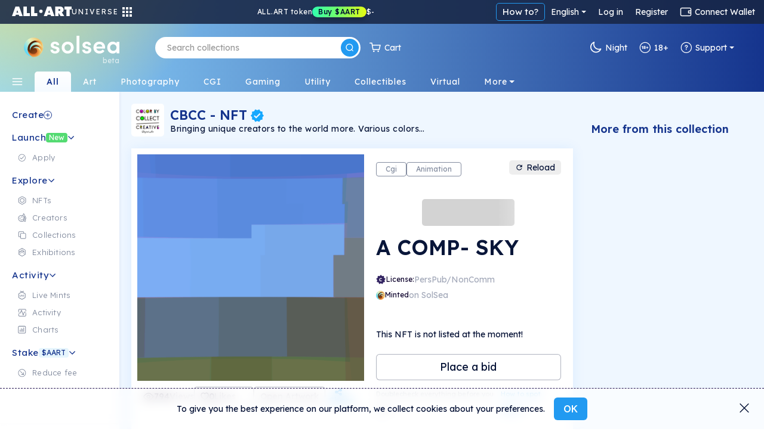

--- FILE ---
content_type: text/html; charset=utf-8
request_url: https://solsea.io/n/DhvrLyL83wTCavY2cfxA5sBsocuqs32ac2PsS2LePF23/
body_size: 105920
content:
<!DOCTYPE html>
<html lang="en" prefix="og: http://ogp.me/ns#">
  <head>
    <link href="/fonts/fonts.css" as="style" rel="preload"/>
		<title data-rh="true">A COMP- SKY | NFT on SolSea</title>
		<link rel="icon" href="/favicon-96x96.ico">
		<link rel="mask-icon" href="/favicon-96x96.ico" />
		<link data-rh="true" rel="canonical" href="https://solsea.io/n/DhvrLyL83wTCavY2cfxA5sBsocuqs32ac2PsS2LePF23/"/>

		<meta name="viewport" content="width=device-width, initial-scale=1.0, maximum-scale=1"/>
		<meta name="fragment" content="!" />
		<meta name="author" content="SolSea" />
		<meta name="msapplication-TileColor" content="#e37d3d" />
		<meta name="msapplication-TileImage" content="/mstile-150x150" />
		<meta name="theme-color" content="#ffffff" />
		<meta name="apple-mobile-web-app-status-bar" content="#ffffff" />

  	<link rel="canonnical" href="https://solsea.io/">
    <script async src="/bootstrap/js/bootstrap.bundle.min.js" ></script>
    <link rel="stylesheet" href="/bootstrap/css/bootstrap.min.css">
    <link rel="stylesheet" href="/font-awesome/fonts/fonts.css" type="text/css">
    <link rel="stylesheet" href="/font-awesome/fonts/brands.css" >
    <link rel="preconnect" href="https://fonts.googleapis.com">
    <link rel="preconnect" href="https://fonts.gstatic.com" crossorigin>
    <!--link href="https://fonts.googleapis.com/css2?family=Nunito+Sans:ital,wght@0,200;0,300;0,400;0,600;0,700;0,800;0,900;1,200;1,300;1,400;1,600;1,700;1,800;1,900&display=swap" rel="stylesheet"-->
    <link href="https://fonts.googleapis.com/css2?family=Lexend:wght@100;200;300;400;500;600;700;800;900&family=Manrope:wght@200;300;400;500;600;700;800&family=Open+Sans:ital,wght@0,300;0,400;0,500;0,600;0,700;0,800;1,300;1,400;1,500;1,600;1,700;1,800&display=swap" rel="stylesheet">
    <meta data-rh="true" name="description" content="Expression as abstract by color reconstruction from the original element - SKY"/><meta data-rh="true" property="og:title" content="A COMP- SKY | NFT on SolSea"/><meta data-rh="true" property="og:site_name" content="SolSea"/><meta data-rh="true" property="og:type" content="website"/><meta data-rh="true" property="og:image" content="https://www.arweave.net/PJRsAWmRzB1r2bKo6NFjQa_INIullUM3_Y38fpyQslA?ext=gif"/><meta data-rh="true" property="og:image:alt" content="SolSea"/><meta data-rh="true" property="og:url" content="https://solsea.io/n/DhvrLyL83wTCavY2cfxA5sBsocuqs32ac2PsS2LePF23/"/><meta data-rh="true" property="og:description" content="Expression as abstract by color reconstruction from the original element - SKY"/><meta data-rh="true" property="twitter:card" content="summary_large_image"/><meta data-rh="true" property="twitter:title" content="A COMP- SKY | NFT on SolSea"/><meta data-rh="true" property="twitter:image" content="https://www.arweave.net/PJRsAWmRzB1r2bKo6NFjQa_INIullUM3_Y38fpyQslA?ext=gif"/><meta data-rh="true" property="twitter:description" content="Expression as abstract by color reconstruction from the original element - SKY"/><meta data-rh="true" name="robots" content="index,follow"/>
		<script id="__LOADABLE_REQUIRED_CHUNKS__" type="application/json">[]</script><script id="__LOADABLE_REQUIRED_CHUNKS___ext" type="application/json">{"namedChunks":[]}</script>
<script async data-chunk="main" src="/bootstrap.client.js"></script>
<script async data-chunk="main" src="/vendor.client.js"></script>
<script async data-chunk="main" src="/main.client.js"></script>
    <style id="css" type="text/css">{/*!
 *  Font Awesome 4.7.0 by @davegandy - http://fontawesome.io - @fontawesome
 *  License - http://fontawesome.io/license (Font: SIL OFL 1.1, CSS: MIT License)
 */@import"https://fonts.googleapis.com/css2?family=DM+Sans:wght@400;500;700&display=swap";@import"react-datepicker/dist/react-datepicker.css";}.light-theme{--survey-background:conic-gradient( from 205.58deg at 56.13% 100%, #eae9b0 -7.36deg, #e7e8b1 4.51deg, #caf9ef 78.44deg, #daf5eb 189.83deg, #e6f3ea 262.48deg, #eae9b0 352.64deg, #e7e8b1 364.51deg );--survey-weekly-text:rgba(21, 52, 141, 0.63);--survey-question:#15348d;--survey-link:#229af1;--survey-answers-background:rgba(255, 255, 255, 0.9);--survey-answers-border:#020f334d;--survey-answers:rgba(2, 15, 51, 0.7);--survey-percentage:#7ec1ef;--profile-img:#fff;--edit-profile-widget-background:#1a1f2e30;--launch-button-background:#fff;--launch-button-text:#229af1;--sidebar-aart-background:#e6f5fd;--sidebar-aart-text:#15348d;--sidebar-new-text:#fff;--trade-in-currency:#838c9f;--text-dark-blue:#091630;--text-gray:#676767;--text-blue:#15348d;--text-light-gray:#b5b9c4;--white-dark-gray:white;--dialect-header:linear-gradient( 90deg, rgba(46, 84, 162, 1) 0%, rgba(141, 193, 215, 1) 76% );--dialect-bubble:#f5f5f5;--background-color:#fff;--page-color:#f6fbff;--secondary-background-color:#f6fbff;--tertiary-background-color:#f0f0f0;--secondary-border-color:#ddd;--shadow-color:#04d3;--market-back:#eee;--market-border:#ddd;--market-hover:#fff;--tag-back:#fff;--tag-border:#ccc;--tag-hover:#f4f4f4;--tag-color:#26184f;--text-color:#020f33;--text-color-transparent:#020f3380;--text-active:#229af1;--text-white:#fff;--text-white-transparent:#ffffffe0;--text-headlines:#15348d;--secondary-text-color:#676767;--highlight-color:#4e14ff;--highlight-text:#ffffff;--border-color:#00000045;--border-dark-color:#091639dd;--light-border-color:#d4d9dd;--lighter-border-color:#f4f7fc;--price:#15348d;--teal:#44ffd7;--purple:#4e14ff;--blue:#14a8ff;--teal-lighten:#85ffe4;--invertable-black:#000000;--invertable-white:#ffffff;--purple-teal:#4e14ff;--blue-black:#14a8ff;--danger-color:#dc3545;--calender-month-font:#26184f;--calender-year-back:#26184f;--unverified-back:#bbb;--verified-font:#fff;--span-back:#727272;--h4-color:#26184f;--nft-coll-back:#fff;--traits-btn-back:#fff;--traits-btn-color:#15348d;--traits-hover-back:#f6fbff;--traits-hover-color:#000;--traits-selected-back:#cfebff;--traits-selected-color:#15348d;--trait-btn-back:#edf7ff;--trait-btn-color:#15348d;--trait-btn-border:#ded3ff;--selected-trait-back:#229af1;--selected-trait-text:#fff;--stats-container-back:#fff;--stats-container-border:#e7e1fd;--stats-container-color:#000;--li-border:#e7e1fd;--trait-label-span-color:#15348d;--select-border:1px solid rgb(221, 221, 221);--select-break-line:rgb(221, 221, 221);--select-color:rgb(37, 21, 82);--select-background:rgb(255, 255, 255);--select-background-multi:rgb(230, 230, 230);--select-border-secondary:1px solid rgb(221, 221, 221);--conect-wallet-btn-color:#fff;--p-color:#4e14ff;--dropdown-menu-back:#fff;--dropdown-menu-color:#403f83;--dropdown-a-back:#e9ecef;--dropdown-a-color:#1e2125;--profile-menu-color:#251552;--dropdown-item-color:#212529;--cookies-back:#ffffff9e;--cookie-border:#251552;--cookie-text:#251552;--creator-hover:#eee;--footer-back:-webkit-linear-gradient(-75deg, #1b1461 35%, #361b6b 80%);--footer-p-color:#fffa;--footer-h5:#fff;--footer-back:-webkit-linear-gradient(-75deg, #1b1461 35%, #361b6b 80%);--footer-p-color:#fffa;--footer-h5:#fff;--footer-background:linear-gradient(154deg, #294fa0, #94c5d3);--banner-box-shadow:#04d3;--language-select-color:#fff;--button-select:#fff;--button-select-a-color:#000;--button-select-a-hover-back:#e9ecef;--button-select-a-hover-color:#1e2125;--border-bottom-nft:#00000022;--border-nft:#14a8ff;--like-view-text:#fff;--like-view-icon:#ddd;--rank-text:#444;--rank-icon:#444;--list-button:#251552;--explore-filter-input-back:#fff;--explore-filter-input-border:#4e14ff;--explore-filter-serch-button-color:#4e14ff;--explore-filter-category-button-back:#fff;--explore-filters-category-span:#251552;--explore-filters-category-hover-back:#4e14ff;--sales-item-color:#fff;--buttons-popup-back:#edeff0;--buttons-popup-color:#1d71f3;--button-hover-back:#1d71f3;--newCollectionItem-info-title:#26184f;--newCollectionItem-info-description:#342a52;--newCollectionItem-info-vol:rgb(255, 255, 255);--newCollectionItem-info-price:rgb(255, 255, 255);--nav-bar-background:#ffffff;--navbar-search-border:#ddd;--navbar-search-back:#ffffff;--navbar-search-icon:#251552;--wallet-header-reload-back:#fafafa;--wallet-container-p-color:#000;--reload-button-span-color:#4e14ff;--disconnect-button-color:#333;--stats-wallet-header-p:#000;--cart-header:#e6f4fd;--collection-header-subscribe-btn:#f92a7b;--not-filled:#ff0000;--dashed-border:#dddddd;--above-footer:#dee4ef;--step-not-active:#f6fbff;--step-done:#091639;--step-in-progress:#229af1;--wallet-upper-section:#020f33;--wallet-filter-section:#ecf1f5;--wallet-content-section:#f5fafd;--search-active-border:#229af1;--search-border:#ccc;--search-icon-background:#229af1;--side-menu-active:#cfebff;--side-menu-text:#676767;--side-menu-active-text:#020f33;--primary-button:#229af1;--primary-button-text:#fff;--primary-button-hover:#50adf0;--transparent-button:transparent;--transparent-button-hover:#020f3320;--transparent-button-text:#020f33;--transparent-button-border:#020f33aa;--button-white:#fff;--button-white-text:#020f33;--button-white-border:#020f3350;--button-white-hover:#eee;--button-white-dark:#fff;--button-white-dark-icon:#020f33;--button-white-dark-text:#020f33;--button-white-dark-border:transparent;--button-white-dark-hover:#eee;--new-sidebar-back:#fff;--new-sidebar-text-color:#838c9f;--new-sidebar-header:#15348d;--new-above-the-fold-header:#e2f3ff;--new-above-the-fold-p:#838c9f;--new-secondary-background-color:#f7fbff;--new-navbar-gradient:radial-gradient( 28% 280% at 3% -130%, #ffe352 0%, rgba(255, 201, 97, 0) 100% ),linear-gradient(270deg, #15348d 0%, #90d7ff 99.99%);--new-hover:#fff;--new-sidebar-hover:#e6f5fd;--new-search-error-color:#444;--new-nft-title:#020f33;--new-page-wrap-shrink:#f6fbff;--new-footer-color:#091639;--new-dropdown-color:#fff;--new-collection-title:#091639;--new-traits-holder:#fdfeff;--new-traits-holder-border:#ddd;--new-neft-main-section:#eff7ff;--new-img-info-wrap:#ffff;--new-trait-holder:#e2f3ff;--new-trait-holder-border:transparent;--new-title-color:#091639;--new-section-title-color:#15348d;--new-views-color:#10052f;--new-views-secondary-color:#10052f80;--new-trait-holder-text:#15348d;--new-price-color:#15348d;--new-important-message-text:#838c9f;--new-light-button:#0001;--new-light-button-over:#0002;--new-above-footer:#15348d;--step-line:#ddd;--step-line-done:#10052f;--step-color:#10052f;--step-done-color:#fff;--previusButton:#000;--tooltip-color:#0a163920;--trash-bin-color:#ffffff;--trash-bin-hover:#ddd;--new-reg-background:#ecf7ff;--new-reg-main-background:#ffffff;--new-reg-input-background:#ffffff;--new-reg-input-color:#091639;--new-reg-color:#091639;--fee-disabled-button:#09163950;--verified:#14a8ff;--signature:#14a8ff;--nft-price:#15348d;--nft-row-border:#c6ccd6;--smallest-input-label:#020f3380;--unverified-background:#fce1001f;--unverified-border:#fce100;--unverified-text:#e5be02;--new-dropdown-color:#fff;--new-special-border:#dbe7f1;--transparent-white-button-hover:#0001;--new-share-btn:#229af1;--paging-background:#fff;--paging-background-hover:#f6f6f6;--new-image-background:#fffd;--dolar-text-color:#abacb1;--modal-header:#f6fbff;--nft-item-hover:#fff;--nft-item-hover-shadow:#0054;--nft-item-small-label:#0007;--nft-item-rarity:#fff;--wallet-cart-header:#cbe7fa;--wallet-cart-body:#eef8ff;--navbar-menu-text:#020f33;--navbar-menu-active:#229af1;--charts-down-back:#8d0000;--charts-down-text:#ff7c7c;--charts-up-back:#2e8170;--charts-up-text:#9bf9b0;--table-td-border:#0001;--invert-new-title:#fff;--gold-text:#fff;--link-text:#229af1;--scroll-bar:#00000005;--scroll-bar-thumb:#0001;--three-dots-color:#091639;--three-dots-background:#09163922;--three-dots-border:#09163933;--show-more-border:#0005;--discrete-shadow:#0070ff16;--shadow:#0003;--bid:#ff347f;--loader-back:linear-gradient(0deg, #cbe0ff, #ffdd9ede);--general-loader-back:#fffd;--disabled-button-text:#00000040;--disabled-button-back:#dddddd88;--default-profile-image:#0002;--darker-background:#8da6dd47;--category-border:#838c9f;--category-text:#838c9f;--category-back:transparent;--category-hover:transparent;--subcategory-border:#838c9f;--subcategory-text:#838c9f;--subcategory-back:transparent;--subcategory-hover:transparent;--pre-title:#15348da1;--solsea-back:linear-gradient(170deg, #9bdfff, #fdfde3);--modal-shadow:#0004;--placeholder-text:#0005;--viewing-room-back:#ffffff3b;--viewing-room-frame:#fff;--categories-navbar-active-back:linear-gradient(0deg, #f6fbff, white);--categories-navbar-active-text:#15348d;--categories-navbar-hover-back:#fff3;--categories-navbar-hover-text:#fff;--categories-navbar-active-hover-back:#fff;--categories-navbar-active-hover-text:#229af1;--coin-badge-fill:#322361;--coin-badge-text:#fff}.dark-theme{--survey-background:linear-gradient( 93.48deg, #4d8f74 -0.22%, #4c89a1 55.66%, #356094 99.61% );--survey-weekly-text:rgba(255, 255, 255, 0.7);--survey-question:#ffffff;--survey-link:#6cdce7;--survey-answers-background:rgba(255, 255, 255, 0.133);--survey-answers-border:#ffffff50;--survey-answers:#fff;--survey-percentage:#37BDE8;--profile-img:transparent;--edit-profile-widget-background:#1a1f2e;--launch-button-background:transparent;--launch-button-text:#fff;--sidebar-aart-background:#15348d;--sidebar-aart-text:#e6f5fd;--sidebar-new-text:#000;--trade-in-currency:#bcbec6;--text-dark-blue:white;--text-gray:#676767;--text-blue:#15348d;--text-light-gray:#b5b9c4;--white-dark-gray:#34364a;--dialect-header:linear-gradient( 105deg, rgba(6, 17, 46, 1) 0%, rgba(22, 82, 114, 1) 100% );--dialect-bubble:#05375e;--background-color:#1f212e;--page-color:#000;--secondary-background-color:#242634;--tertiary-background-color:#191b24;--shadow-color:#0003;--market-back:#eee;--market-border:#ddd;--market-hover:#fff;--tag-back:#fff;--tag-border:#ccc;--tag-hover:#f4f4f4;--tag-color:#26184f;--text-color:#bcbec6;--text-color-transparent:#bcbec680;--text-active:#229af1;--secondary-text-color:#999999;--text-white:#fff;--text-headlines:#fff;--highlight-color:#4e14ff;--highlight-text:#ffffff;--border-color:#fff3;--border-dark-color:#fff3;--light-border-color:#d4d9dd;--lighter-border-color:#222222;--teal:#44ffd7;--purple:#4e14ff;--blue:#14a8ff;--price:#156dab;--teal-lighten:#85ffe4;--invertable-black:#ffffff;--invertable-white:#000000;--purple-teal:#44ffd7;--blue-black:black;--danger-color:#dc3545;--calender-month-font:#f4f7fcbb;--calender-year-back:#f4f7fc;--unverified-back:#535658bb;--verified-font:#f4f7fcbb;--span-back:#f4f7fcbb;--h4-color:#f4f7fcbb;--nft-coll-back:#34364a;--traits-btn-back:#34364a;--traits-btn-color:#f4f7fc;--traits-hover-back:#45485c;--traits-hover-color:#f4f7fc;--traits-selected-back:#575b76;--traits-selected-color:#f4f7fc;--trait-btn-back:#34364a;--trait-btn-color:#f4f7fc;--trait-btn-border:#34364a;--selected-trait-back:#575b76;--selected-trait-text:#fff;--stats-container-back:#1f212e;--stats-container-border:#4b4d5b;--stats-container-color:#f4f7fc;--li-border:#4b4d5b;--trait-label-span-color:#f4f7fcbb;--conect-wallet-btn-color:#f4f7fcbb;--p-color:#f4f7fcbb;--dropdown-menu-back:#1f212e;--dropdown-menu-color:#403f83;--dropdown-border:#dddddd40;--dropdown-a-back:#28497c;--dropdown-a-color:#fff;--profile-menu-color:#f4f7fcbb;--dropdown-item-color:#f4f7fcbb;--dropdown-item-back:#1f212e;--select-border:1px solid #ddd;--select-break-line:rgba(221, 221, 221, 0.25);--select-color:rgba(244, 247, 252, 0.733);--select-background:rgb(31, 33, 46);--select-background-multi:rgb(230, 230, 230);--select-border-secondary:1px solid rgba(221, 221, 221, 0.25);--cookies-back:#1f212e87;--cookie-border:#f4f7fcbb;--cookie-text:#f4f7fcbb;--creator-hover:#1f212e;--footer-back:-webkit-linear-gradient(-75deg, #13141c 35%, #242634 80%);--footer-p-color:#f4f7fcbb;--footer-h5:#f4f7fcbb;--cookies-back:#1f212e87;--cookie-border:#f4f7fcbb;--cookie-text:#f4f7fcbb;--footer-back:-webkit-linear-gradient(-75deg, #13141c 35%, #242634 80%);--footer-p-color:#f4f7fcbb;--footer-h5:#f4f7fcbb;--footer-background:linear-gradient(170deg, #01132f, #074452);--banner-box-shadow:#0003;--language-select-color:#f4f7fcbb;--button-select:#0f172e;--button-select-a-color:#f4f7fcbb;--button-select-a-hover-back:#28497c;--button-select-a-hover-color:#f4f7fcbb;--button-select-border:#dddddd40;--like-view-text:#999999;--like-view-icon:#999999;--border-bottom-nft:#ddddee36;--border-nft:#127ab7;--list-button:#f4f7fcbb;--explore-filter-input-back:#1f212e;--explore-filter-input-border:#dddddd40;--explore-filter-input-color:#fff;--explore-filter-serch-button-color:#fff;--explore-filter-category-button-back:#34364a;--explore-filters-category-span:#f4f7fc;--explore-filters-category-hover-back:#525572;--explire-filters-icon:brightness(15.5);--sales-item-color:#34364a;--are-you-sure-color:white;--buttons-popup-back:#34364a;--buttons-popup-hover-color:#fff;--buttons-popup-color:#fff;--button-hover-back:#525572;--sale-history-arrow:brightness(3.5);--newCollectionItem-info-title:#bcbec6;--newCollectionItem-info-vol:#bcbec6;--newCollectionItem-info-price:#bcbec6;--navbar-search-back:#1f212e;--navbar-search-border:#dddddd40;--navbar-search-icon:#f4f7fcbb;--wallet-header-reload-back:#1f212e;--wallet-header-reaload-icon:grayscale(1) brightness(4.5);--wallet-container-p-color:#cccccc;--reload-button-span-color:#cccccc;--disconnect-button-color:#cccccc;--stats-wallet-header-p:#cccccc;--wallet-header-copy-icon:invert(1);--wallet-content-color:#020f33;--cart-header:#e6f4fd;--nav-bar-background:#1f212eaa;--dashed-border:#dddddd40;--not-filled:#ff0000aa;--collection-header-shadow:#0003;--collection-header-subscribe-btn:#1f212e;--above-footer:#1f212e;--step-not-active:#f6fbff;--step-done:#fff;--step-in-progress:#229af1;--wallet-upper-section:#010b25;--wallet-filter-section:#ecf1f5;--wallet-content-section:#272f45;--slider-arrow:invert(1);--search-active-border:#229af1;--search-border:#ccc;--search-icon-background:#229af1;--side-menu-active:#06426c;--side-menu-active-text:#fff;--primary-button:#229af1;--primary-button-text:#fff;--primary-button-hover:#50adf0;--transparent-button:transparent;--transparent-button-hover:#fff2;--transparent-button-text:#fffa;--transparent-button-border:#fff8;--button-white:#fff2;--button-white-text:#fff;--button-white-border:#ffffff50;--button-white-hover:#fff4;--button-white-dark:transparent;--button-white-dark-icon:#fff;--button-white-dark-text:#fff;--button-white-dark-border:#fff3;--button-white-dark-hover:#fff2;--new-sidebar-back:#010b25;--new-sidebar-text-color:#a4aaba;--new-sidebar-header:#6cdce7;--new-above-the-fold-header:#1b2747;--new-above-the-fold-p:#a4aaba;--new-secondary-background-color:#0f172e;--new-navbar-gradient:radial-gradient( 28% 280% at 3% -130%, #ffe352 0%, rgba(255, 201, 97, 0) 100% ),linear-gradient(270deg, #010b25 0%, #0a6fa7 99.99%);--new-hover:#182036;--new-sidebar-hover:#1b2747;--new-search-error-color:#ffffff;--new-nft-title:#fff;--new-page-wrap-shrink:#0f172e;--new-footer-color:#525b74;--new-dropdown-color:#010718;--new-collection-title:#bcbec6;--new-traits-holder:#0f172e;--new-traits-holder-border:#ddd;--new-svg-color:invert(1);--new-neft-main-section:#0f172e;--new-img-info-wrap:#222a40;--new-trait-holder:#0f172e;--new-trait-holder-border:#fff2;--new-title-color:#ffff;--new-section-title-color:#ffff;--new-views-color:#ffff;--new-views-secondary-color:#fff8;--new-trait-holder-text:#6cdce7;--new-price-color:#6cdce7;--new-important-message-text:#ffffff57;--new-light-button:#fff1;--new-light-button-over:#fff2;--new-above-footer:#15348d;--step-line:#dddddd40;--step-line-done:#fff;--step-color:#00000070;--step-done-color:#000;--previusButton:#fff;--tooltip-color:#bcbec6;--trash-bin-color:#ffffff70;--trash-bin-hover:#ddd;--new-reg-background:#091639;--new-reg-main-background:#1b2747;--new-reg-input-background:#ffffff20;--new-reg-input-color:#a4aaba;--new-reg-color:#a4aaba;--fee-disabled-button:#ffffff70;--verified:#14a8ff;--signature:#14a8ff;--nft-price:#3fddce;--nft-row-border:#444965;--smallest-input-label:#ffffff80;--unverified-background:#fce1001f;--unverified-border:#fce100;--unverified-text:#e5be02;--new-dropdown-color:#010718;--new-special-border:#dbe7f133;--transparent-white-button-hover:#fff1;--new-share-btn:#229af1;--paging-background:#fff2;--paging-background-hover:#fff3;--new-image-background:#fff1;--dolar-text-color:#6973a7;--modal-header:#2c3650;--nft-item-hover:#fff2;--nft-item-hover-shadow:#0008;--nft-item-small-label:#fff3;--nft-item-rarity:#0f172e;--wallet-cart-header:#064570;--wallet-cart-body:#042f53;--navbar-menu-text:#fff;--navbar-menu-active:#229af1;--charts-down-back:#8d0000;--charts-down-text:#ff7c7c;--charts-up-back:#2e8170;--charts-up-text:#9bf9b0;--table-td-border:#fff1;--invert-new-title:#091639;--gold-text:#091639;--link-text:#229af1;--scroll-bar:#fff1;--scroll-bar-thumb:#fff2;--three-dots-color:#fff;--three-dots-background:#fff2;--three-dots-border:#fff3;--show-more-border:#fff5;--discrete-shadow:#0006;--shadow:#000a;--bid:#ff347f;--loader-back:linear-gradient(0deg, #0f172e, #06416cd9);--general-loader-back:#000d;--disabled-button-text:#ffffff57;--disabled-button-back:#00000042;--default-profile-image:#fff2;--darker-background:#99aacf6e;--category-border:#838c9f;--category-text:#838c9f;--category-back:transparent;--category-hover:transparent;--subcategory-border:#838c9f;--subcategory-text:#838c9f;--subcategory-back:transparent;--subcategory-hover:transparent;--pre-title:#6cdce7b3;--solsea-back:linear-gradient(170deg, #000c20, #1d3964 46%, #357582 100%);--modal-shadow:#0008;--placeholder-text:#fff5;--viewing-room-back:#00000036;--viewing-room-frame:#000;--categories-navbar-active-back:linear-gradient(0deg, #0f172e, #010b25);--categories-navbar-active-text:#fff;--categories-navbar-hover-back:#0003;--categories-navbar-hover-text:#fff;--categories-navbar-active-hover-back:#010b25;--categories-navbar-active-hover-text:#229af1;--coin-badge-fill:#fff;--coin-badge-text:#322361}*{-webkit-box-sizing:border-box;box-sizing:border-box;margin:0;padding:0}img{width:100%;height:auto}html{scroll-behavior:unset!important}body{font-family:Lexend,Helvetica,Arial,sans-serif;font-size:14px;font-weight:400;line-height:26px;word-spacing:0}h1,h2,h3,h4,h5,h6{font-family:Lexend,Helvetica,Arial,sans-serif;color:var(--text-color);font-weight:600;margin-bottom:20px}a{text-decoration:none;color:var(--link-text)}p{color:#6f6885}th{color:#9fa4dd}span,td{font-family:Lexend,Helvetica,Arial,sans-serif;color:var(--text-color)}.d-flex{display:-ms-flexbox;display:flex}.title{margin:50px 0}li{list-style:none}ul{margin:0}.page-wrapper{padding-top:0;background-color:var(--new-secondary-background-color)}.page-wrap-shrink{width:calc(100% - 250px);position:relative;right:-250px;min-height:60vh;background:var(--new-page-wrap-shrink)}@media screen and (max-width:1536px){.page-wrap-shrink{width:calc(100% - 200px);right:-200px}}@media screen and (max-width:1200px){.page-wrap-shrink{width:calc(100% - 180px);right:-180px}}.page-wrap-shrink-content{width:calc(100% - 60px);position:relative;right:-60px;min-height:80vh;background:var(--new-page-wrap-shrink)}.page-wrap{min-height:60vh;background:var(--new-page-wrap-shrink)}.main-section{padding:70px calc(20px + 1vw);padding-bottom:100px}.main-section h1{margin-top:50px;margin-bottom:10px;font-weight:700;font-size:50px;text-align:center}.empty-header,.profile-banner{padding-top:60px;margin-bottom:30px}.profile-banner h1{color:#251552;letter-spacing:1px;margin-bottom:10px;font-weight:700;font-size:80px;text-align:center}.empty-header{-ms-flex-align:center;align-items:center;-ms-flex-pack:center;justify-content:center}.empty-header h1{margin-bottom:10px;font-weight:700;font-size:50px;text-align:center}.section-padding{padding:0;position:relative}.form-switch{margin-right:10px}.form-switch .form-check-input{cursor:pointer!important;margin-top:0;margin-right:8px;width:45px;height:25px}.tool-tip{border-radius:5px;letter-spacing:.5px;line-height:1.3em}@media screen and (max-width:576px){.tool-tip{width:200px}}.dark-tool-tip{background-color:#1f212e!important;border-radius:5px;letter-spacing:.5px;line-height:1.3em}@media screen and (max-width:576px){.dark-tool-tip{width:200px}}.banner{-ms-flex-align:center;align-items:center;-ms-flex-pack:center;justify-content:center;padding:20px;background:#fff;border-bottom:1px solid #ddd;margin-bottom:30px;width:100%;-ms-flex-direction:column;flex-direction:column;-webkit-transition:all .2s ease-in-out;transition:all .2s ease-in-out}.banner h1{font-size:30px;font-weight:500;letter-spacing:4px;text-transform:uppercase;margin-bottom:10px}.banner p{font-size:14px;font-weight:300;letter-spacing:2px;margin-bottom:0;line-height:1em}.banner-lower-margin{margin-bottom:0;-ms-flex-align:center;align-items:center;-ms-flex-pack:center;justify-content:center;width:100%;background-color:#fff;padding:20px 0}.banner-lower-margin h1{font-weight:600;font-size:30px;color:#15348d;text-align:center;text-transform:uppercase;margin-bottom:0;line-height:1em;letter-spacing:3px;white-space:nowrap}.collection-section{width:100%;-ms-flex-wrap:wrap;flex-wrap:wrap;-ms-flex-direction:column;flex-direction:column;-ms-flex-pack:justify;justify-content:space-between;background-size:cover;padding:0}@media screen and (max-width:576px){.collection-section{-ms-flex-pack:center;justify-content:center}}.title-above{display:-ms-flexbox;display:flex;-ms-flex-pack:start;justify-content:flex-start;margin:30px 0}@media screen and (max-width:1200px){.title-above{-ms-flex-pack:center;justify-content:center;margin:20px 0}}.title-above h2{font-size:30px;font-weight:700;margin-bottom:0}.connect-wallet-text h4{color:var(--text-color)}.label-text-colors h3,.label-text-colors label{color:var(--text-color)}.nft-global{display:-ms-flexbox;display:flex;-ms-flex-wrap:wrap;flex-wrap:wrap;width:100%;-ms-flex-direction:row;flex-direction:row;-ms-flex-pack:left;justify-content:left}@media screen and (max-width:576px){.nft-global{-ms-flex-pack:center;justify-content:center}}.nft-wrapper{width:calc(100% / var(--nfts-per-row) - var(--nfts-total-margin));margin-left:calc(var(--nfts-total-margin)/ 2);margin-right:calc(var(--nfts-total-margin)/ 2);margin-bottom:calc(var(--nfts-total-margin)/ 2)}.live-mint{-webkit-animation:slidein .5s forwards;animation:slidein .5s forwards}@-webkit-keyframes slidein{from{height:0;-webkit-transform:scale(0);transform:scale(0);opacity:0}to{height:var(--h);-webkit-transform:scale(1);transform:scale(1);opacity:1}}@keyframes slidein{from{height:0;-webkit-transform:scale(0);transform:scale(0);opacity:0}to{height:var(--h);-webkit-transform:scale(1);transform:scale(1);opacity:1}}.nft-wrapper-collection-page{width:calc(100% / var(--nfts-in-collection-per-row) - var(--nfts-in-collection-total-margin));margin-left:calc(var(--nfts-in-collection-total-margin)/ 2);margin-right:calc(var(--nfts-in-collection-total-margin)/ 2);margin-bottom:calc(var(--nfts-in-collection-total-margin)/ 2)}.nft-wrapper-exhibition-page{width:calc(100% / var(--nfts-in-exhibition-per-row) - var(--nfts-in-exhibition-total-margin));margin-left:calc(var(--nfts-in-exhibition-total-margin)/ 2);margin-right:calc(var(--nfts-in-exhibition-total-margin)/ 2);margin-bottom:calc(var(--nfts-in-exhibition-total-margin)/ 2)}.nft-loader::after{content:" ";position:absolute;width:100%;height:100%;top:0;left:0;background:var(--general-loader-back);border-radius:6px}.dropdown-menu{border:1px solid var(--button-select-border)!important;-webkit-box-shadow:0 10px 20px rgba(0,17,85,.2);box-shadow:0 10px 20px rgba(0,17,85,.2)}#unity-container.unity-desktop{overflow:hidden}.general-loader::after{content:" ";position:absolute;width:100%;height:100%;top:0;left:0;background:var(--general-loader-back);-webkit-backdrop-filter:blur(2px);backdrop-filter:blur(2px);border-radius:5px;padding:20px}.nft-grid{display:-ms-flexbox;display:flex;-ms-flex-wrap:wrap;flex-wrap:wrap;width:100%;-ms-flex-direction:column;flex-direction:column;-ms-flex-pack:start;justify-content:flex-start}@media screen and (max-width:576px){.nft-grid{-ms-flex-pack:center;justify-content:center}}.sales-nft-global{display:-ms-flexbox;display:flex;-ms-flex-direction:row;flex-direction:row;-ms-flex-wrap:wrap;flex-wrap:wrap;-ms-flex-pack:left;justify-content:left;grid-gap:20px 14px;gap:20px 14px}@media screen and (max-width:1536px){.sales-nft-global{-ms-flex-pack:center;justify-content:center}}@media screen and (max-width:1200px){.sales-nft-global{grid-gap:10px 15px;gap:10px 15px}}@media screen and (max-width:576px){.sales-nft-global{-ms-flex-pack:center;justify-content:center}}@media screen and (max-width:480px){.sales-nft-global{grid-gap:10px 5px;gap:10px 5px}}.center-loader{top:20%!important}.mobile-center-loader{position:fixed!important}.active-button{background:#437dee!important;color:#fff!important;font-weight:700!important;border:1px solid #437dee!important}.active-button span{color:#fff!important}.form-input{background-color:var(--background-color);color:var(--text-color);-webkit-box-shadow:0 2px 5px rgba(0,0,0,.0666666667);box-shadow:0 2px 5px rgba(0,0,0,.0666666667)}.form-input:focus{background-color:var(--background-color);color:var(--text-color);-webkit-box-shadow:0 2px 5px rgba(0,0,0,.1333333333);box-shadow:0 2px 5px rgba(0,0,0,.1333333333)}.active-class{background:var(--primary-button)!important;color:var(--primary-button-text)!important}.active-class:hover{background:var(--primary-button-hover)!important}.active-button-class{background:#000!important}.currency-radius{border-radius:50px}.default-item .nft-buttons-wrap{visibility:hidden}@media screen and (max-width:768px){.default-item .nft-buttons-wrap{display:none}}.default-item:hover .nft-buttons-wrap{visibility:visible}.global-header{padding:30px 47px 20px;background-color:var(--new-hover);display:-ms-flexbox;display:flex;-ms-flex-direction:column;flex-direction:column;width:100%;grid-gap:10px;gap:10px}@media screen and (max-width:576px){.global-header{padding:20px;grid-gap:8px;gap:8px}}.global-header h1{font-weight:600;font-size:30px;color:var(--new-sidebar-header);text-transform:unset!important;margin-bottom:0;line-height:1em}@media screen and (max-width:768px){.global-header h1{font-size:25px}}@media screen and (max-width:576px){.global-header h1{font-size:20px;padding-left:0}}.global-header p{font-weight:400;font-size:16px;color:var(--text-color-transparent);margin:0;display:-ms-flexbox;display:flex;line-height:1.2em}@media screen and (max-width:768px){.global-header p{font-size:13px}}.creator-wrapper{width:calc(100% / var(--creator-per-row) - var(--creator-per-total-margin));margin-left:calc(var(--creator-per-total-margin)/ 2);margin-right:calc(var(--creator-per-total-margin)/ 2);margin-bottom:calc(var(--creator-per-total-margin)/ 2)}.collection-wrapper{width:calc(100% / var(--collections-per-row) - var(--collections-total-margin));margin-left:calc(var(--collections-total-margin)/ 2);margin-right:calc(var(--collections-total-margin)/ 2);margin-bottom:calc(var(--collections-total-margin)/ 2)}.sales-wrapper{width:calc(100% / var(--sales-per-row) - var(--sales-total-margin));margin-left:calc(var(--sales-total-margin)/ 2);margin-right:calc(var(--sales-total-margin)/ 2);margin-bottom:calc(var(--sales-total-margin)/ 2)}.infinite-loader{height:100px;width:100%;position:relative}.no-nfts{margin:0 auto;display:-ms-flexbox;display:flex;height:300px;-ms-flex-pack:center;justify-content:center;-ms-flex-align:center;align-items:center;font-size:24px}.cursor-pointer{cursor:pointer}.flex-1{-ms-flex:1;flex:1}.empty-square svg{stroke:var(--border-color);background:var(--new-hover)}.dollar,.percentage-green,.percentage-red{line-height:1em}.percentage-red{color:var(--charts-down-text);background:var(--charts-down-back);padding:5px 10px;border-radius:5px;line-height:1em;font-size:12px;font-weight:400}.percentage-green{color:var(--charts-up-text);background:var(--charts-up-back);padding:5px 10px;border-radius:5px;line-height:1em;font-size:12px;font-weight:400}.rnc__base .rnc__notification-container--top-right{right:50px;top:50px}@media(max-width:320px){.rnc__base .rnc__notification{width:255px!important}}.rnc__base .rnc__notification .rnc__notification-item{border-radius:10px;margin-bottom:15px;-webkit-box-shadow:0 10px 15px rgba(0,0,0,.5333333333);box-shadow:0 10px 15px rgba(0,0,0,.5333333333)}.rnc__base .rnc__notification-item--warning{border:2px solid #ffbe00;background:linear-gradient(45deg,#e1ae00,rgba(179,91,0,.5019607843));-webkit-backdrop-filter:blur(6px);backdrop-filter:blur(6px)}.rnc__base .rnc__notification-item--warning .rnc__notification-close-mark{background:#ffbe00}.rnc__base .rnc__notification-item--danger{border:2px solid #e10053;background:linear-gradient(45deg,#b10041,rgba(179,0,165,.5019607843));-webkit-backdrop-filter:blur(6px);backdrop-filter:blur(6px)}.rnc__base .rnc__notification-item--danger .rnc__rnc__notification-close-mark{background:#e10053}.rnc__base .rnc__notification-item--success{border:2px solid #00e1a1;background:linear-gradient(45deg,#00b180,rgba(0,162,179,.5019607843));-webkit-backdrop-filter:blur(6px);backdrop-filter:blur(6px)}.rnc__base .rnc__notification-item--success .rnc__notification-close-mark{background:#00e1a1}.rnc__base .rnc__notification-item--info{border:2px solid #009ae1;background:linear-gradient(45deg,#0070b1,rgba(0,96,179,.5019607843));-webkit-backdrop-filter:blur(6px);backdrop-filter:blur(6px)}.rnc__base .rnc__notification-item--info .rnc__notification-close-mark{background:#009ae1}.rnc__base .rnc__notification-item--default{border:2px solid #efefef;background:linear-gradient(45deg,#a5aac7,rgba(100,164,219,.5019607843));-webkit-backdrop-filter:blur(6px);backdrop-filter:blur(6px)}.rnc__base .rnc__notification-item--default .rnc__notification-close-mark{background:#efefef}.rnc__base .rnc__notification__timer-filler{background-color:rgba(255,255,255,.4)}.rnc__base .rnc__notification-content .rnc__notification-title{color:#fff;font-weight:600;font-size:16px;margin-top:5px;margin-bottom:5px}.overflow-hidden{overflow:hidden}.no-display{display:none!important}.main-button{background-color:var(--primary-button);text-align:center;color:var(--primary-button-text);border-radius:6px;outline:0;font-weight:500;text-decoration:none;padding:8px 20px;font-size:16px;border:1px solid transparent;cursor:pointer;white-space:nowrap;-webkit-transition:background-color .2s ease-in-out;transition:background-color .2s ease-in-out}.main-button:hover{background-color:var(--primary-button-hover)}.teal-button{cursor:pointer;border:none;padding:10px 15px;border-radius:5px;font-weight:500;background-color:var(--teal);color:#000;letter-spacing:1px;font-size:16px;-webkit-transition:background-color .2s ease-in-out;transition:background-color .2s ease-in-out}.teal-button:hover{background-color:var(--teal-lighten)}.white-button{background-color:var(--button-white);text-align:center;color:var(--button-white-text);border-radius:6px;outline:0;font-weight:500;text-decoration:none;padding:8px 20px;font-size:16px;border:1px solid var(--button-white-border);cursor:pointer;white-space:nowrap;-webkit-transition:background-color .2s ease-in-out;transition:background-color .2s ease-in-out}.white-button:hover{background-color:var(--button-white-hover)}.transparent-button{background-color:rgba(0,0,0,0);text-align:center;color:var(--transparent-button-text);border-radius:6px;outline:0;font-weight:500;text-decoration:none;padding:8px 20px;font-size:16px;border:1px solid var(--transparent-button-border);cursor:pointer;white-space:nowrap;-webkit-transition:background-color .2s ease-in-out;transition:background-color .2s ease-in-out}.transparent-button:hover{background-color:var(--transparent-button-hover)}.close-button{font-size:16px;font-weight:700;line-height:1;color:var(--text-color);cursor:pointer;border:none;padding:5px;border-radius:5px;background-color:rgba(0,0,0,0)}.close-button:hover{background:var(--transparent-white-button-hover)}.nft-button{cursor:pointer;border:1px solid #ccc;border-radius:4px;width:50%;padding:5px;color:#444;background:#eee}.nft-button:hover{background:#000;color:#fff;border:1px solid #000}.market-button{background-color:var(--market-back);border:1px solid var(--market-border);color:var(--text-color);border-radius:6px;font-size:14px;font-weight:600;letter-spacing:.5px;padding:3px 20px;white-space:nowrap}.market-button:hover{background-color:var(--market-hover);color:var(--text-color)}.cart-button{-webkit-box-sizing:border-box;box-sizing:border-box;display:-ms-flexbox;display:flex;-ms-flex-direction:column;flex-direction:column;-ms-flex-align:center;align-items:center;-ms-flex-pack:center;justify-content:center;color:#fff;font-size:18px;line-height:18px;font-weight:400;font-family:Lexend;background-color:var(--primary-button);border-radius:6px;cursor:pointer;outline:0;border:none;padding:17px 80px}.cart-button:hover{background-color:var(--primary-button-hover)}.transparent-button{border:.5px solid var(--text-dark-blue);border-radius:5px;background-color:rgba(0,0,0,0);color:var(--text-dark-blue)}.blue-button{background-color:var(--primary-button);text-align:center;color:var(--primary-button-text);border-radius:5px;outline:0;font-weight:500;text-decoration:none;padding:8px 40px;font-size:16px;border:none;cursor:pointer;white-space:nowrap;-webkit-transition:background-color .2s ease-in-out;transition:background-color .2s ease-in-out}.blue-button:hover{background-color:var(--primary-button-hover)}.dark-blue-button{background:var(--text-blue);border-radius:5px;border:none;color:#fff}.trash-button{padding:10px 10px;border:none;border-radius:5px;background-color:rgba(0,0,0,0);font-weight:700;font-size:20px;display:-ms-flexbox;display:flex;-ms-flex-align:center;align-items:center}.trash-button:hover{background:#eee;color:red}.disabled-button{border-radius:6px;border:0;color:var(--disabled-button-text);font-weight:600;letter-spacing:.5px;font-size:14px;display:-ms-flexbox;display:flex;-ms-flex-align:center;align-items:center;-ms-flex-pack:center;justify-content:center;padding:10px 20px;background-color:var(--disabled-button-back)}.disabled-button:hover{background-color:var(--disabled-button-back)}.nft-buttons-wrap{width:100%;display:-ms-flexbox;display:flex;-ms-flex-wrap:wrap;flex-wrap:wrap;-ms-flex-pack:center;justify-content:center;grid-gap:5px;gap:5px;padding:0 7px 7px;margin-top:-7px;margin-bottom:10px}.nft-buttons-wrap button{-ms-flex:1;flex:1;font-size:14px;padding:8px 0;line-height:1}.nft-buttons-column{-ms-flex-direction:column;flex-direction:column;width:120px;-ms-flex-align:center;align-items:center;padding:0;grid-gap:2px;gap:2px}.nft-buttons-column button{width:100%}.buy-aart-button{display:-ms-flexbox;display:flex;-ms-flex-align:center;align-items:center;background:linear-gradient(93.2deg,#2fffb1 -.19%,#71ff6a 47.37%,#e2fd17 97.39%);-webkit-box-shadow:0 4px 8px rgba(0,0,0,.25);box-shadow:0 4px 8px rgba(0,0,0,.25);border-radius:14px;color:#020f33;font-weight:500;padding:0 10px;border:0;letter-spacing:.5px;font-size:12px}.buy-aart-button svg{font-size:16px;margin-right:5px}.form-border .field-set{outline:0}.form-border .field-set label{font-weight:500}.form-border .field-set input{border:solid 1px rgba(0,0,0,.2);padding:8px;margin-bottom:20px;height:auto;-webkit-box-shadow:none;box-shadow:none}.form-border .field-set input:focus{-webkit-box-shadow:0 0 2px 1px rgba(0,0,0,.3);box-shadow:0 0 2px 1px rgba(0,0,0,.3)}.form-border span{color:var(--text-color)}.input-wrap{position:relative;margin-bottom:16px}.input-wrap.input-error .styled-input{border-color:var(--danger-color)}.input-wrap .styled-input-error{position:absolute;bottom:-22px;left:0;color:var(--danger-color);font-size:12px}.styled-input{display:-ms-flexbox;display:flex;-ms-flex-align:center;align-items:center;border:2px solid var(--light-border-color);border-radius:6px;padding:8px 16px}.styled-input span{border-left:1px solid var(--light-border-color);color:var(--text-color);padding:8px 0 8px 16px;font-size:16px;font-weight:700}.styled-input input{border:none;padding:0;-webkit-box-shadow:none;box-shadow:none;background-color:rgba(0,0,0,0);color:var(--text-color);-ms-flex:1;flex:1}.styled-input input::-webkit-input-placeholder{color:var(--text-color)}.styled-input input::-moz-placeholder{color:var(--text-color)}.styled-input input:-ms-input-placeholder{color:var(--text-color)}.styled-input input::-ms-input-placeholder{color:var(--text-color)}.styled-input input::placeholder{color:var(--text-color)}.styled-input input:focus,.styled-input input:hover{outline:0;-webkit-box-shadow:none;box-shadow:none;background-color:rgba(0,0,0,0)}.styled-input img{border-left:1px solid var(--light-border-color);width:50px;padding:4px 0 4px 16px}.styled-input input::-webkit-inner-spin-button,.styled-input input::-webkit-outer-spin-button{-webkit-appearance:none;margin:0}.styled-input input[type=number]{-moz-appearance:textfield}.search-input,.search-input-collection{display:-ms-flexbox;display:flex;width:100%;-ms-flex-pack:end;justify-content:flex-end;border-radius:50px}.search-input input,.search-input-collection input{-ms-flex:1;flex:1;width:100%;outline:0;border:none;overflow:hidden;text-overflow:ellipsis}.search-input input:active,.search-input input:focus,.search-input-collection input:active,.search-input-collection input:focus{border:none}.search-input svg,.search-input-collection svg{border-radius:50px;width:30px;height:30px;background:#229af1;color:#fff;padding:7px;cursor:pointer;-webkit-animation:my_spinner .5s linear;animation:my_spinner .5s linear}@media screen and (max-width:576px){.search-input svg,.search-input-collection svg{width:28px;height:28px}}.search-input-collection{-ms-flex-pack:center!important;justify-content:center!important}.global-search-input{-webkit-transition:.2s ease-in-out;transition:.2s ease-in-out;background-color:#fff;padding:3px 3px 3px 20px;width:100%;-webkit-transition-property:-webkit-box-shadow;transition-property:-webkit-box-shadow;transition-property:box-shadow;transition-property:box-shadow,-webkit-box-shadow;-webkit-transition-duration:.2s;transition-duration:.2s;-webkit-transition-timing-function:ease;transition-timing-function:ease}.global-search-input input{-webkit-transition:0s;transition:0s;-webkit-transition-delay:.1s;transition-delay:.1s}.global-search-input input::-webkit-input-placeholder{visibility:visible}.global-search-input input::-moz-placeholder{visibility:visible}.global-search-input input:-ms-input-placeholder{visibility:visible}.global-search-input input::-ms-input-placeholder{visibility:visible}.global-search-input input::placeholder{visibility:visible}.global-search-input:hover{-webkit-box-shadow:0 3px 8px rgba(0,0,0,.2);box-shadow:0 3px 8px rgba(0,0,0,.2)}@media screen and (max-width:576px){.global-search-input:hover{-webkit-box-shadow:unset;box-shadow:unset}}.global-search-input input{background-color:rgba(0,0,0,0)}.global-search-input input::-webkit-input-placeholder{color:rgba(0,0,0,.4);font-weight:400;font-size:14px}.global-search-input input::-moz-placeholder{color:rgba(0,0,0,.4);font-weight:400;font-size:14px}.global-search-input input:-ms-input-placeholder{color:rgba(0,0,0,.4);font-weight:400;font-size:14px}.global-search-input input::-ms-input-placeholder{color:rgba(0,0,0,.4);font-weight:400;font-size:14px}.global-search-input input::placeholder{color:rgba(0,0,0,.4);font-weight:400;font-size:14px}@media screen and (max-width:992px){.global-search-input{-webkit-transition:none;transition:none;transition:none;background-color:rgba(0,0,0,0);padding:0}.global-search-input input::-webkit-input-placeholder{visibility:hidden}.global-search-input input::-moz-placeholder{visibility:hidden}.global-search-input input:-ms-input-placeholder{visibility:hidden}.global-search-input input::-ms-input-placeholder{visibility:hidden}.global-search-input input::placeholder{visibility:hidden}.global-search-input.input-active{-webkit-transition:.2s ease-in-out;transition:.2s ease-in-out;background-color:#fff;padding:3px 3px 3px 20px}.global-search-input.input-active input{-webkit-transition:0s;transition:0s;-webkit-transition-delay:.1s;transition-delay:.1s}.global-search-input.input-active input::-webkit-input-placeholder{visibility:visible}.global-search-input.input-active input::-moz-placeholder{visibility:visible}.global-search-input.input-active input:-ms-input-placeholder{visibility:visible}.global-search-input.input-active input::-ms-input-placeholder{visibility:visible}.global-search-input.input-active input::placeholder{visibility:visible}.global-search-input.input-active input{width:100%;-ms-flex:1;flex:1}.global-search-input input{width:0;-ms-flex:0;flex:0}}@media screen and (max-width:768px){.global-search-input{-webkit-transition:.2s ease-in-out;transition:.2s ease-in-out;background-color:#fff;padding:3px 3px 3px 20px}.global-search-input input{-webkit-transition:0s;transition:0s;-webkit-transition-delay:.1s;transition-delay:.1s}.global-search-input input::-webkit-input-placeholder{visibility:visible}.global-search-input input::-moz-placeholder{visibility:visible}.global-search-input input:-ms-input-placeholder{visibility:visible}.global-search-input input::-ms-input-placeholder{visibility:visible}.global-search-input input::placeholder{visibility:visible}.global-search-input input{width:100%;-ms-flex:1;flex:1}}@media screen and (max-width:576px){.global-search-input{-webkit-transition:none;transition:none;background-color:rgba(0,0,0,0);padding:0}.global-search-input input::-webkit-input-placeholder{visibility:hidden}.global-search-input input::-moz-placeholder{visibility:hidden}.global-search-input input:-ms-input-placeholder{visibility:hidden}.global-search-input input::-ms-input-placeholder{visibility:hidden}.global-search-input input::placeholder{visibility:hidden}.global-search-input.input-active{-webkit-transition:.2s ease-in-out;transition:.2s ease-in-out;background-color:#fff;padding:3px 3px 3px 20px}.global-search-input.input-active input{-webkit-transition:0s;transition:0s;-webkit-transition-delay:.1s;transition-delay:.1s}.global-search-input.input-active input::-webkit-input-placeholder{visibility:visible}.global-search-input.input-active input::-moz-placeholder{visibility:visible}.global-search-input.input-active input:-ms-input-placeholder{visibility:visible}.global-search-input.input-active input::-ms-input-placeholder{visibility:visible}.global-search-input.input-active input::placeholder{visibility:visible}.global-search-input.input-active input{width:100%;-ms-flex:1;flex:1}.global-search-input input{width:0;-ms-flex:0;flex:0}}.explore-search-input{border:none;border-radius:0;padding:0;background-color:rgba(0,0,0,0);padding-bottom:7px;border-bottom:1px solid #a4aaba;width:500px}@media screen and (max-width:576px){.explore-search-input{padding-bottom:4px}}.explore-search-input input{background-color:rgba(0,0,0,0);font-style:normal;font-weight:400;font-size:16px;line-height:20px;letter-spacing:.03em;color:var(--text-color)}@media screen and (max-width:576px){.explore-search-input input{font-size:12px}}@-webkit-keyframes my_spinner{50%{-webkit-transform:rotate(180deg) scale(.5);transform:rotate(180deg) scale(.5)}100%{-webkit-transform:rotate(360deg) scale(1);transform:rotate(360deg) scale(1)}}@keyframes my_spinner{50%{-webkit-transform:rotate(180deg) scale(.5);transform:rotate(180deg) scale(.5)}100%{-webkit-transform:rotate(360deg) scale(1);transform:rotate(360deg) scale(1)}}.react-datepicker__month-read-view--down-arrow,.react-datepicker__month-year-read-view--down-arrow,.react-datepicker__navigation-icon::before,.react-datepicker__year-read-view--down-arrow{border-color:#ccc;border-style:solid;border-width:3px 3px 0 0;content:"";display:block;height:9px;position:absolute;top:6px;width:9px}.react-datepicker-popper[data-placement^=bottom] .react-datepicker__triangle,.react-datepicker-popper[data-placement^=top] .react-datepicker__triangle{margin-left:-4px;position:absolute;width:0}.react-datepicker-popper[data-placement^=bottom] .react-datepicker__triangle::after,.react-datepicker-popper[data-placement^=bottom] .react-datepicker__triangle::before,.react-datepicker-popper[data-placement^=top] .react-datepicker__triangle::after,.react-datepicker-popper[data-placement^=top] .react-datepicker__triangle::before{-webkit-box-sizing:content-box;box-sizing:content-box;position:absolute;border:8px solid transparent;height:0;width:1px;content:"";z-index:-1;border-width:8px;left:-8px}.react-datepicker-popper[data-placement^=bottom] .react-datepicker__triangle::before,.react-datepicker-popper[data-placement^=top] .react-datepicker__triangle::before{border-bottom-color:#aeaeae}.react-datepicker-popper[data-placement^=bottom] .react-datepicker__triangle{top:0;margin-top:-8px}.react-datepicker-popper[data-placement^=bottom] .react-datepicker__triangle::after,.react-datepicker-popper[data-placement^=bottom] .react-datepicker__triangle::before{border-top:none;border-bottom-color:#f0f0f0}.react-datepicker-popper[data-placement^=bottom] .react-datepicker__triangle::after{top:0}.react-datepicker-popper[data-placement^=bottom] .react-datepicker__triangle::before{top:-1px;border-bottom-color:#aeaeae}.react-datepicker-popper[data-placement^=top] .react-datepicker__triangle{bottom:0;margin-bottom:-8px}.react-datepicker-popper[data-placement^=top] .react-datepicker__triangle::after,.react-datepicker-popper[data-placement^=top] .react-datepicker__triangle::before{border-bottom:none;border-top-color:#fff}.react-datepicker-popper[data-placement^=top] .react-datepicker__triangle::after{bottom:0}.react-datepicker-popper[data-placement^=top] .react-datepicker__triangle::before{bottom:-1px;border-top-color:#aeaeae}.react-datepicker-wrapper{display:inline-block;padding:0;border:0;width:100%}.react-datepicker{font-family:"Helvetica Neue",helvetica,arial,sans-serif;font-size:.8rem;background-color:#fff;color:#000;border:1px solid #aeaeae;border-radius:.3rem;display:inline-block;position:relative}.react-datepicker--time-only .react-datepicker__triangle{left:35px}.react-datepicker--time-only .react-datepicker__time-container{border-left:0}.react-datepicker--time-only .react-datepicker__time,.react-datepicker--time-only .react-datepicker__time-box{border-bottom-left-radius:.3rem;border-bottom-right-radius:.3rem}.react-datepicker__triangle{position:absolute;left:50px}.react-datepicker-popper{z-index:1}.react-datepicker-popper[data-placement^=bottom]{padding-top:10px}.react-datepicker-popper[data-placement=bottom-end] .react-datepicker__triangle,.react-datepicker-popper[data-placement=top-end] .react-datepicker__triangle{left:auto;right:50px}.react-datepicker-popper[data-placement^=top]{padding-bottom:10px}.react-datepicker-popper[data-placement^=right]{padding-left:8px}.react-datepicker-popper[data-placement^=right] .react-datepicker__triangle{left:auto;right:42px}.react-datepicker-popper[data-placement^=left]{padding-right:8px}.react-datepicker-popper[data-placement^=left] .react-datepicker__triangle{left:42px;right:auto}.react-datepicker__header{text-align:center;background-color:#f0f0f0;border-bottom:1px solid #aeaeae;border-top-left-radius:.3rem;padding:8px 0;position:relative}.react-datepicker__header--time{padding-bottom:8px;padding-left:5px;padding-right:5px}.react-datepicker__header--time:not(.react-datepicker__header--time--only){border-top-left-radius:0}.react-datepicker__header:not(.react-datepicker__header--has-time-select){border-top-right-radius:.3rem}.react-datepicker__month-dropdown-container--scroll,.react-datepicker__month-dropdown-container--select,.react-datepicker__month-year-dropdown-container--scroll,.react-datepicker__month-year-dropdown-container--select,.react-datepicker__year-dropdown-container--scroll,.react-datepicker__year-dropdown-container--select{display:inline-block;margin:0 2px}.react-datepicker-time__header,.react-datepicker-year-header,.react-datepicker__current-month{margin-top:0;color:#000;font-weight:700;font-size:.944rem}.react-datepicker-time__header{text-overflow:ellipsis;white-space:nowrap;overflow:hidden}.react-datepicker__navigation{-ms-flex-align:center;align-items:center;background:0 0;display:-ms-flexbox;display:flex;-ms-flex-pack:center;justify-content:center;text-align:center;cursor:pointer;position:absolute;top:2px;padding:0;border:none;z-index:1;height:32px;width:32px;text-indent:-999em;overflow:hidden}.react-datepicker__navigation--previous{left:2px}.react-datepicker__navigation--next{right:2px}.react-datepicker__navigation--next--with-time:not(.react-datepicker__navigation--next--with-today-button){right:85px}.react-datepicker__navigation--years{position:relative;top:0;display:block;margin-left:auto;margin-right:auto}.react-datepicker__navigation--years-previous{top:4px}.react-datepicker__navigation--years-upcoming{top:-4px}.react-datepicker__navigation:hover ::before{border-color:#a6a6a6}.react-datepicker__navigation-icon{position:relative;top:-1px;font-size:20px;width:0}.react-datepicker__navigation-icon--next{left:-2px}.react-datepicker__navigation-icon--next::before{-webkit-transform:rotate(45deg);transform:rotate(45deg);left:-7px}.react-datepicker__navigation-icon--previous{right:-2px}.react-datepicker__navigation-icon--previous::before{-webkit-transform:rotate(225deg);transform:rotate(225deg);right:-7px}.react-datepicker__month-container{float:left}.react-datepicker__year{margin:.4rem;text-align:center}.react-datepicker__year-wrapper{display:-ms-flexbox;display:flex;-ms-flex-wrap:wrap;flex-wrap:wrap;max-width:180px}.react-datepicker__year .react-datepicker__year-text{display:inline-block;width:4rem;margin:2px}.react-datepicker__month{margin:.4rem;text-align:center}.react-datepicker__month .react-datepicker__month-text,.react-datepicker__month .react-datepicker__quarter-text{display:inline-block;width:4rem;margin:2px}.react-datepicker__input-time-container{clear:both;width:100%;float:left;margin:5px 0 10px 15px;text-align:left}.react-datepicker__input-time-container .react-datepicker-time__caption{display:inline-block}.react-datepicker__input-time-container .react-datepicker-time__input-container{display:inline-block}.react-datepicker__input-time-container .react-datepicker-time__input-container .react-datepicker-time__input{display:inline-block;margin-left:10px}.react-datepicker__input-time-container .react-datepicker-time__input-container .react-datepicker-time__input input{width:auto;width:100%;border-radius:5px}.react-datepicker__input-time-container .react-datepicker-time__input-container .react-datepicker-time__input input[type=time]::-webkit-inner-spin-button,.react-datepicker__input-time-container .react-datepicker-time__input-container .react-datepicker-time__input input[type=time]::-webkit-outer-spin-button{-webkit-appearance:none;margin:0}.react-datepicker__input-time-container .react-datepicker-time__input-container .react-datepicker-time__input input[type=time]{-moz-appearance:textfield}.react-datepicker__input-time-container .react-datepicker-time__input-container .react-datepicker-time__delimiter{margin-left:5px;display:inline-block}.react-datepicker__time-container{float:right;border-left:1px solid #aeaeae;width:85px}.react-datepicker__time-container--with-today-button{display:inline;border:1px solid #aeaeae;border-radius:.3rem;position:absolute;right:-72px;top:0}.react-datepicker__time-container .react-datepicker__time{position:relative;background:#fff;border-bottom-right-radius:.3rem}.react-datepicker__time-container .react-datepicker__time .react-datepicker__time-box{width:85px;overflow-x:hidden;margin:0 auto;text-align:center;border-bottom-right-radius:.3rem}.react-datepicker__time-container .react-datepicker__time .react-datepicker__time-box ul.react-datepicker__time-list{list-style:none;margin:0;height:calc(195px + .85rem);overflow-y:scroll;padding-right:0;padding-left:0;width:100%;-webkit-box-sizing:content-box;box-sizing:content-box}.react-datepicker__time-container .react-datepicker__time .react-datepicker__time-box ul.react-datepicker__time-list li.react-datepicker__time-list-item{height:30px;padding:5px 10px;white-space:nowrap}.react-datepicker__time-container .react-datepicker__time .react-datepicker__time-box ul.react-datepicker__time-list li.react-datepicker__time-list-item:hover{cursor:pointer;background-color:#f0f0f0}.react-datepicker__time-container .react-datepicker__time .react-datepicker__time-box ul.react-datepicker__time-list li.react-datepicker__time-list-item--selected{background-color:#216ba5;color:#fff;font-weight:700}.react-datepicker__time-container .react-datepicker__time .react-datepicker__time-box ul.react-datepicker__time-list li.react-datepicker__time-list-item--selected:hover{background-color:#216ba5}.react-datepicker__time-container .react-datepicker__time .react-datepicker__time-box ul.react-datepicker__time-list li.react-datepicker__time-list-item--disabled{color:#ccc}.react-datepicker__time-container .react-datepicker__time .react-datepicker__time-box ul.react-datepicker__time-list li.react-datepicker__time-list-item--disabled:hover{cursor:default;background-color:rgba(0,0,0,0)}.react-datepicker__week-number{color:#ccc;display:inline-block;width:1.7rem;line-height:1.7rem;text-align:center;margin:.166rem}.react-datepicker__week-number.react-datepicker__week-number--clickable{cursor:pointer}.react-datepicker__week-number.react-datepicker__week-number--clickable:hover{border-radius:.3rem;background-color:#f0f0f0}.react-datepicker__day-names,.react-datepicker__week{white-space:nowrap}.react-datepicker__day-names{margin-bottom:-8px}.react-datepicker__day,.react-datepicker__day-name,.react-datepicker__time-name{color:#000;display:inline-block;width:1.7rem;line-height:1.7rem;text-align:center;margin:.166rem}.react-datepicker__month--in-range,.react-datepicker__month--in-selecting-range,.react-datepicker__month--selected,.react-datepicker__quarter--in-range,.react-datepicker__quarter--in-selecting-range,.react-datepicker__quarter--selected{border-radius:.3rem;background-color:#216ba5;color:#fff}.react-datepicker__month--in-range:hover,.react-datepicker__month--in-selecting-range:hover,.react-datepicker__month--selected:hover,.react-datepicker__quarter--in-range:hover,.react-datepicker__quarter--in-selecting-range:hover,.react-datepicker__quarter--selected:hover{background-color:#1d5d90}.react-datepicker__month--disabled,.react-datepicker__quarter--disabled{color:#ccc;pointer-events:none}.react-datepicker__month--disabled:hover,.react-datepicker__quarter--disabled:hover{cursor:default;background-color:rgba(0,0,0,0)}.react-datepicker__day,.react-datepicker__month-text,.react-datepicker__quarter-text,.react-datepicker__year-text{cursor:pointer}.react-datepicker__day:hover,.react-datepicker__month-text:hover,.react-datepicker__quarter-text:hover,.react-datepicker__year-text:hover{border-radius:.3rem;background-color:#f0f0f0}.react-datepicker__day--today,.react-datepicker__month-text--today,.react-datepicker__quarter-text--today,.react-datepicker__year-text--today{font-weight:700}.react-datepicker__day--highlighted,.react-datepicker__month-text--highlighted,.react-datepicker__quarter-text--highlighted,.react-datepicker__year-text--highlighted{border-radius:.3rem;background-color:#3dcc4a;color:#fff}.react-datepicker__day--highlighted:hover,.react-datepicker__month-text--highlighted:hover,.react-datepicker__quarter-text--highlighted:hover,.react-datepicker__year-text--highlighted:hover{background-color:#32be3f}.react-datepicker__day--highlighted-custom-1,.react-datepicker__month-text--highlighted-custom-1,.react-datepicker__quarter-text--highlighted-custom-1,.react-datepicker__year-text--highlighted-custom-1{color:#f0f}.react-datepicker__day--highlighted-custom-2,.react-datepicker__month-text--highlighted-custom-2,.react-datepicker__quarter-text--highlighted-custom-2,.react-datepicker__year-text--highlighted-custom-2{color:green}.react-datepicker__day--in-range,.react-datepicker__day--in-selecting-range,.react-datepicker__day--selected,.react-datepicker__month-text--in-range,.react-datepicker__month-text--in-selecting-range,.react-datepicker__month-text--selected,.react-datepicker__quarter-text--in-range,.react-datepicker__quarter-text--in-selecting-range,.react-datepicker__quarter-text--selected,.react-datepicker__year-text--in-range,.react-datepicker__year-text--in-selecting-range,.react-datepicker__year-text--selected{border-radius:.3rem;background-color:#216ba5;color:#fff}.react-datepicker__day--in-range:hover,.react-datepicker__day--in-selecting-range:hover,.react-datepicker__day--selected:hover,.react-datepicker__month-text--in-range:hover,.react-datepicker__month-text--in-selecting-range:hover,.react-datepicker__month-text--selected:hover,.react-datepicker__quarter-text--in-range:hover,.react-datepicker__quarter-text--in-selecting-range:hover,.react-datepicker__quarter-text--selected:hover,.react-datepicker__year-text--in-range:hover,.react-datepicker__year-text--in-selecting-range:hover,.react-datepicker__year-text--selected:hover{background-color:#1d5d90}.react-datepicker__day--keyboard-selected,.react-datepicker__month-text--keyboard-selected,.react-datepicker__quarter-text--keyboard-selected,.react-datepicker__year-text--keyboard-selected{border-radius:.3rem;background-color:#2a87d0;color:#fff}.react-datepicker__day--keyboard-selected:hover,.react-datepicker__month-text--keyboard-selected:hover,.react-datepicker__quarter-text--keyboard-selected:hover,.react-datepicker__year-text--keyboard-selected:hover{background-color:#1d5d90}.react-datepicker__day--in-selecting-range:not(.react-datepicker__day--in-range,.react-datepicker__month-text--in-range,.react-datepicker__quarter-text--in-range,.react-datepicker__year-text--in-range),.react-datepicker__month-text--in-selecting-range:not(.react-datepicker__day--in-range,.react-datepicker__month-text--in-range,.react-datepicker__quarter-text--in-range,.react-datepicker__year-text--in-range),.react-datepicker__quarter-text--in-selecting-range:not(.react-datepicker__day--in-range,.react-datepicker__month-text--in-range,.react-datepicker__quarter-text--in-range,.react-datepicker__year-text--in-range),.react-datepicker__year-text--in-selecting-range:not(.react-datepicker__day--in-range,.react-datepicker__month-text--in-range,.react-datepicker__quarter-text--in-range,.react-datepicker__year-text--in-range){background-color:rgba(33,107,165,.5)}.react-datepicker__month--selecting-range .react-datepicker__day--in-range:not(.react-datepicker__day--in-selecting-range,.react-datepicker__month-text--in-selecting-range,.react-datepicker__quarter-text--in-selecting-range,.react-datepicker__year-text--in-selecting-range),.react-datepicker__month--selecting-range .react-datepicker__month-text--in-range:not(.react-datepicker__day--in-selecting-range,.react-datepicker__month-text--in-selecting-range,.react-datepicker__quarter-text--in-selecting-range,.react-datepicker__year-text--in-selecting-range),.react-datepicker__month--selecting-range .react-datepicker__quarter-text--in-range:not(.react-datepicker__day--in-selecting-range,.react-datepicker__month-text--in-selecting-range,.react-datepicker__quarter-text--in-selecting-range,.react-datepicker__year-text--in-selecting-range),.react-datepicker__month--selecting-range .react-datepicker__year-text--in-range:not(.react-datepicker__day--in-selecting-range,.react-datepicker__month-text--in-selecting-range,.react-datepicker__quarter-text--in-selecting-range,.react-datepicker__year-text--in-selecting-range){background-color:#f0f0f0;color:#000}.react-datepicker__day--disabled,.react-datepicker__month-text--disabled,.react-datepicker__quarter-text--disabled,.react-datepicker__year-text--disabled{cursor:default;color:#ccc}.react-datepicker__day--disabled:hover,.react-datepicker__month-text--disabled:hover,.react-datepicker__quarter-text--disabled:hover,.react-datepicker__year-text--disabled:hover{background-color:rgba(0,0,0,0)}.react-datepicker__month-text.react-datepicker__month--in-range:hover,.react-datepicker__month-text.react-datepicker__month--selected:hover,.react-datepicker__month-text.react-datepicker__quarter--in-range:hover,.react-datepicker__month-text.react-datepicker__quarter--selected:hover,.react-datepicker__quarter-text.react-datepicker__month--in-range:hover,.react-datepicker__quarter-text.react-datepicker__month--selected:hover,.react-datepicker__quarter-text.react-datepicker__quarter--in-range:hover,.react-datepicker__quarter-text.react-datepicker__quarter--selected:hover{background-color:#216ba5}.react-datepicker__month-text:hover,.react-datepicker__quarter-text:hover{background-color:#f0f0f0}.react-datepicker__input-container{position:relative;display:inline-block;width:100%}.react-datepicker__input-container input{width:100%;border-radius:5px}.react-datepicker__input-container input:focus{-webkit-box-shadow:0 0 2px 1px rgba(0,0,0,.3);box-shadow:0 0 2px 1px rgba(0,0,0,.3)}.react-datepicker__month-read-view,.react-datepicker__month-year-read-view,.react-datepicker__year-read-view{border:1px solid transparent;border-radius:.3rem;position:relative}.react-datepicker__month-read-view:hover,.react-datepicker__month-year-read-view:hover,.react-datepicker__year-read-view:hover{cursor:pointer}.react-datepicker__month-read-view:hover .react-datepicker__month-read-view--down-arrow,.react-datepicker__month-read-view:hover .react-datepicker__year-read-view--down-arrow,.react-datepicker__month-year-read-view:hover .react-datepicker__month-read-view--down-arrow,.react-datepicker__month-year-read-view:hover .react-datepicker__year-read-view--down-arrow,.react-datepicker__year-read-view:hover .react-datepicker__month-read-view--down-arrow,.react-datepicker__year-read-view:hover .react-datepicker__year-read-view--down-arrow{border-top-color:#b3b3b3}.react-datepicker__month-read-view--down-arrow,.react-datepicker__month-year-read-view--down-arrow,.react-datepicker__year-read-view--down-arrow{-webkit-transform:rotate(135deg);transform:rotate(135deg);right:-16px;top:0}.react-datepicker__month-dropdown,.react-datepicker__month-year-dropdown,.react-datepicker__year-dropdown{background-color:#f0f0f0;position:absolute;width:50%;left:25%;top:30px;z-index:1;text-align:center;border-radius:.3rem;border:1px solid #aeaeae}.react-datepicker__month-dropdown:hover,.react-datepicker__month-year-dropdown:hover,.react-datepicker__year-dropdown:hover{cursor:pointer}.react-datepicker__month-dropdown--scrollable,.react-datepicker__month-year-dropdown--scrollable,.react-datepicker__year-dropdown--scrollable{height:150px;overflow-y:scroll}.react-datepicker__month-option,.react-datepicker__month-year-option,.react-datepicker__year-option{line-height:20px;width:100%;display:block;margin-left:auto;margin-right:auto}.react-datepicker__month-option:first-of-type,.react-datepicker__month-year-option:first-of-type,.react-datepicker__year-option:first-of-type{border-top-left-radius:.3rem;border-top-right-radius:.3rem}.react-datepicker__month-option:last-of-type,.react-datepicker__month-year-option:last-of-type,.react-datepicker__year-option:last-of-type{-webkit-user-select:none;-moz-user-select:none;-ms-user-select:none;user-select:none;border-bottom-left-radius:.3rem;border-bottom-right-radius:.3rem}.react-datepicker__month-option:hover,.react-datepicker__month-year-option:hover,.react-datepicker__year-option:hover{background-color:#ccc}.react-datepicker__month-option:hover .react-datepicker__navigation--years-upcoming,.react-datepicker__month-year-option:hover .react-datepicker__navigation--years-upcoming,.react-datepicker__year-option:hover .react-datepicker__navigation--years-upcoming{border-bottom-color:#b3b3b3}.react-datepicker__month-option:hover .react-datepicker__navigation--years-previous,.react-datepicker__month-year-option:hover .react-datepicker__navigation--years-previous,.react-datepicker__year-option:hover .react-datepicker__navigation--years-previous{border-top-color:#b3b3b3}.react-datepicker__month-option--selected,.react-datepicker__month-year-option--selected,.react-datepicker__year-option--selected{position:absolute;left:15px}.react-datepicker__close-icon{cursor:pointer;background-color:rgba(0,0,0,0);border:0;outline:0;padding:0 6px 0 0;position:absolute;top:0;right:0;height:100%;display:table-cell;vertical-align:middle}.react-datepicker__close-icon::after{cursor:pointer;background-color:#216ba5;color:#fff;border-radius:50%;height:16px;width:16px;padding:2px;font-size:12px;line-height:1;text-align:center;display:table-cell;vertical-align:middle;content:"×"}.react-datepicker__today-button{background:#f0f0f0;border-top:1px solid #aeaeae;cursor:pointer;text-align:center;font-weight:700;padding:5px 0;clear:left}.react-datepicker__portal{position:fixed;width:100vw;height:100vh;background-color:rgba(0,0,0,.8);left:0;top:0;-ms-flex-pack:center;justify-content:center;-ms-flex-align:center;align-items:center;display:-ms-flexbox;display:flex;z-index:2147483647}.react-datepicker__portal .react-datepicker__day,.react-datepicker__portal .react-datepicker__day-name,.react-datepicker__portal .react-datepicker__time-name{width:3rem;line-height:3rem}@media(max-width:400px),(max-height:550px){.react-datepicker__portal .react-datepicker__day,.react-datepicker__portal .react-datepicker__day-name,.react-datepicker__portal .react-datepicker__time-name{width:2rem;line-height:2rem}}.react-datepicker__portal .react-datepicker-time__header,.react-datepicker__portal .react-datepicker__current-month{font-size:1.44rem}.dark,.dark-category-button,.dark-explore-switch,.dark-feature-box,.dark-lighter,.dark-lighter-more,.dark-lighter-more-input,.dark-nft-info-container,.dark-nft-page,.dark-search,.dark-search-collection,.dark-search-creator,.dark-wallet-switch{-webkit-transition:all .5s ease-in-out!important;transition:all .5s ease-in-out!important}.dark-category-button::-webkit-input-placeholder,.dark-explore-switch::-webkit-input-placeholder,.dark-feature-box::-webkit-input-placeholder,.dark-lighter-more-input::-webkit-input-placeholder,.dark-lighter-more::-webkit-input-placeholder,.dark-lighter::-webkit-input-placeholder,.dark-nft-info-container::-webkit-input-placeholder,.dark-nft-page::-webkit-input-placeholder,.dark-search-collection::-webkit-input-placeholder,.dark-search-creator::-webkit-input-placeholder,.dark-search::-webkit-input-placeholder,.dark-wallet-switch::-webkit-input-placeholder,.dark::-webkit-input-placeholder{color:rgba(244,247,252,.7333333333)!important;-webkit-transition:all .5s ease-in-out;transition:all .5s ease-in-out}.dark-category-button::-moz-placeholder,.dark-explore-switch::-moz-placeholder,.dark-feature-box::-moz-placeholder,.dark-lighter-more-input::-moz-placeholder,.dark-lighter-more::-moz-placeholder,.dark-lighter::-moz-placeholder,.dark-nft-info-container::-moz-placeholder,.dark-nft-page::-moz-placeholder,.dark-search-collection::-moz-placeholder,.dark-search-creator::-moz-placeholder,.dark-search::-moz-placeholder,.dark-wallet-switch::-moz-placeholder,.dark::-moz-placeholder{color:rgba(244,247,252,.7333333333)!important;-moz-transition:all .5s ease-in-out;transition:all .5s ease-in-out}.dark-category-button:-ms-input-placeholder,.dark-explore-switch:-ms-input-placeholder,.dark-feature-box:-ms-input-placeholder,.dark-lighter-more-input:-ms-input-placeholder,.dark-lighter-more:-ms-input-placeholder,.dark-lighter:-ms-input-placeholder,.dark-nft-info-container:-ms-input-placeholder,.dark-nft-page:-ms-input-placeholder,.dark-search-collection:-ms-input-placeholder,.dark-search-creator:-ms-input-placeholder,.dark-search:-ms-input-placeholder,.dark-wallet-switch:-ms-input-placeholder,.dark:-ms-input-placeholder{color:rgba(244,247,252,.7333333333)!important;-ms-transition:all .5s ease-in-out;transition:all .5s ease-in-out}.dark-category-button::-ms-input-placeholder,.dark-explore-switch::-ms-input-placeholder,.dark-feature-box::-ms-input-placeholder,.dark-lighter-more-input::-ms-input-placeholder,.dark-lighter-more::-ms-input-placeholder,.dark-lighter::-ms-input-placeholder,.dark-nft-info-container::-ms-input-placeholder,.dark-nft-page::-ms-input-placeholder,.dark-search-collection::-ms-input-placeholder,.dark-search-creator::-ms-input-placeholder,.dark-search::-ms-input-placeholder,.dark-wallet-switch::-ms-input-placeholder,.dark::-ms-input-placeholder{color:rgba(244,247,252,.7333333333)!important;-ms-transition:all .5s ease-in-out;transition:all .5s ease-in-out}.dark h1,.dark h2,.dark h3,.dark h4,.dark h5,.dark label,.dark p,.dark-category-button h1,.dark-category-button h2,.dark-category-button h3,.dark-category-button h4,.dark-category-button h5,.dark-category-button label,.dark-category-button p,.dark-category-button::placeholder,.dark-explore-switch h1,.dark-explore-switch h2,.dark-explore-switch h3,.dark-explore-switch h4,.dark-explore-switch h5,.dark-explore-switch label,.dark-explore-switch p,.dark-explore-switch::placeholder,.dark-feature-box h1,.dark-feature-box h2,.dark-feature-box h3,.dark-feature-box h4,.dark-feature-box h5,.dark-feature-box label,.dark-feature-box p,.dark-feature-box::placeholder,.dark-lighter h1,.dark-lighter h2,.dark-lighter h3,.dark-lighter h4,.dark-lighter h5,.dark-lighter label,.dark-lighter p,.dark-lighter-more h1,.dark-lighter-more h2,.dark-lighter-more h3,.dark-lighter-more h4,.dark-lighter-more h5,.dark-lighter-more label,.dark-lighter-more p,.dark-lighter-more-input h1,.dark-lighter-more-input h2,.dark-lighter-more-input h3,.dark-lighter-more-input h4,.dark-lighter-more-input h5,.dark-lighter-more-input label,.dark-lighter-more-input p,.dark-lighter-more-input::placeholder,.dark-lighter-more::placeholder,.dark-lighter::placeholder,.dark-nft-info-container h1,.dark-nft-info-container h2,.dark-nft-info-container h3,.dark-nft-info-container h4,.dark-nft-info-container h5,.dark-nft-info-container label,.dark-nft-info-container p,.dark-nft-info-container::placeholder,.dark-nft-page h1,.dark-nft-page h2,.dark-nft-page h3,.dark-nft-page h4,.dark-nft-page h5,.dark-nft-page label,.dark-nft-page p,.dark-nft-page::placeholder,.dark-search h1,.dark-search h2,.dark-search h3,.dark-search h4,.dark-search h5,.dark-search label,.dark-search p,.dark-search-collection h1,.dark-search-collection h2,.dark-search-collection h3,.dark-search-collection h4,.dark-search-collection h5,.dark-search-collection label,.dark-search-collection p,.dark-search-collection::placeholder,.dark-search-creator h1,.dark-search-creator h2,.dark-search-creator h3,.dark-search-creator h4,.dark-search-creator h5,.dark-search-creator label,.dark-search-creator p,.dark-search-creator::placeholder,.dark-search::placeholder,.dark-wallet-switch h1,.dark-wallet-switch h2,.dark-wallet-switch h3,.dark-wallet-switch h4,.dark-wallet-switch h5,.dark-wallet-switch label,.dark-wallet-switch p,.dark-wallet-switch::placeholder,.dark::placeholder{color:rgba(244,247,252,.7333333333)!important;-webkit-transition:all .5s ease-in-out;transition:all .5s ease-in-out}.light,.light-white{-webkit-transition:background-color .5s ease-in-out;transition:background-color .5s ease-in-out}.light-white{background-color:#fff!important}.light-not-allowed{background-color:#ddd!important}.light-font{color:rgba(244,247,252,.7333333333)!important}.light-font-color{color:#251552!important}.light-wallet-switch{background-color:#f0f0f0!important}.light-explore-nft{background-color:#f4f7fc!important;-webkit-transition:all .5s ease-in-out!important;transition:all .5s ease-in-out!important}.light-explore-nft:hover{background:#fff!important;-webkit-transform:translateY(-5px);transform:translateY(-5px)}.dark{background-color:#1f212e!important}.dark-lighter{background-color:#242634!important;-webkit-box-shadow:0 9px 9px rgba(0,0,0,.2)!important;box-shadow:0 9px 9px rgba(0,0,0,.2)!important}.dark-divided-section{background-color:#242634!important;border:solid 1px rgba(221,221,221,.2509803922)!important;-webkit-box-shadow:3px 5px 15px rgba(0,0,0,.2)!important;box-shadow:3px 5px 15px rgba(0,0,0,.2)!important}.dark-collection-tag-holder{background-color:#242634!important;border:solid 1px rgba(221,221,221,.2509803922)!important}.dark-lighter-more{background-color:#242634!important;color:rgba(244,247,252,.7333333333)!important;border:dashed 3px rgba(221,221,221,.2509803922)!important}.dark-lighter-more-like{background-color:#1f212e!important}.dark-lighter-yellow{background-color:#1f212e!important;color:#fa0!important}.dark-lighter-yellow p{color:#fa0!important}.dark-trait-background p{color:#251552!important}.dark-trait-background .dark-trait-value{color:rgba(244,247,252,.7333333333)!important;border-bottom-right-radius:5px!important;border-bottom-left-radius:5px!important;background-color:#2b2d38!important}.dark-letter-font{color:#251552!important}.dark-letter-font span{color:#251552!important}.dark-box-shadow{-webkit-box-shadow:0 10px 20px rgba(0,0,0,.2)!important;box-shadow:0 10px 20px rgba(0,0,0,.2)!important}.dark-wallet-switch{background-color:#242634!important}.dark-wallet-switch span{width:0;height:2px;-webkit-transition:width .3s ease;transition:width .3s ease;background-color:#fff!important;position:absolute;bottom:0;left:0}.dark-wallet-switch h6{color:rgba(244,247,252,.7333333333)!important}.dark-explore-switch-selected{background-color:#f4f7fc!important}.dark-explore-switch-selected .dark-underline{display:none}.dark-explore-switch-selected h6{color:#1f212e!important}.dark-explore-switch:hover .dark-underline{width:100%}.dark-explore-switch h6{color:rgba(244,247,252,.7333333333)}.dark-underline{width:0;height:2px;-webkit-transition:width .3s ease;transition:width .3s ease;background-color:#f4f7fc;position:absolute;bottom:0;left:0}.dark-lighter-checkbox{background-color:#34364a!important;color:#f4f7fc!important;cursor:pointer!important}.dark-lighter-checkbox:checked{background-color:#437dee!important}.dark-lighter-more-input{background-color:#242634!important;border:solid 1px rgba(221,221,221,.2509803922)!important;color:rgba(244,247,252,.7333333333)!important}.dark-input-not-allowed{background-color:#1c1e2a!important;border:solid 1px rgba(221,221,221,.2509803922)!important;color:rgba(244,247,252,.7333333333)!important}.dark-category-button{background-color:#34364a!important}.dark-category-button span{color:#f4f7fc!important}.dark-category-button:hover{background-color:#525572!important;-webkit-transform:translateY(-5px);transform:translateY(-5px)}.dark-search{background-color:#1f212e!important;border:solid 1px rgba(221,221,221,.2509803922)!important;color:#fff!important}.dark-search-creator{background-color:#1f212e!important;border:solid 1px rgba(221,221,221,.2509803922)!important;color:#fff!important}.dark-search-collection{background-color:#1f212e!important;border:solid 1px rgba(221,221,221,.2509803922)!important;color:#fff!important}.dark-red .p{color:red!important}.dark-feature-box{background-color:#34364a!important;-webkit-box-shadow:3px 5px 15px rgba(0,0,0,.2)!important;box-shadow:3px 5px 15px rgba(0,0,0,.2)!important}.dark-feature-box a{color:#458cf5}.dark-nft-item{background-color:#34364a!important;-webkit-box-shadow:3px 5px 15px rgba(0,0,0,.2)!important;box-shadow:3px 5px 15px rgba(0,0,0,.2)!important}.dark-nft-item h4,.dark-nft-item h6{color:#f4f7fc}.dark-nft-border-bottom{border-bottom:2px solid rgba(221,221,238,.2117647059)!important}.dark-verified-badge-color{color:#127ab7!important}.dark-poster-container{-webkit-box-shadow:3px 5px 15px rgba(0,0,0,.2)!important;box-shadow:3px 5px 15px rgba(0,0,0,.2)!important}.dark-nft-list{background-color:#34364a!important;color:rgba(244,247,252,.7333333333)!important;border:2px solid rgba(244,247,252,.7333333333)!important}.dark-lighter-edit-collection{background-color:#242634!important;border:solid 2px rgba(221,221,221,.2509803922)!important;color:rgba(244,247,252,.7333333333)!important}.dark-mode-page-button{background-color:#1f212e!important;color:rgba(244,247,252,.7333333333)!important;border:1px solid #757679!important}.dark-mode-page-button-selected{color:rgba(244,247,252,.7333333333)!important;border:1px solid #757679!important;-webkit-transition:all .5s ease-in-out!important;transition:all .5s ease-in-out!important}.dark-page-table-header span{color:rgba(244,247,252,.7333333333)!important;-webkit-transition:all .5s ease-in-out!important;transition:all .5s ease-in-out!important}.dark-table-body tr:nth-child(even){-webkit-transition:all .5s ease-in-out!important;transition:all .5s ease-in-out!important;background:#1f212e!important}.dark-table-body tr:nth-child(even) a,.dark-table-body tr:nth-child(even) td{color:rgba(244,247,252,.7333333333)!important}.dark-table-body tr:nth-child(odd){-webkit-transition:all .5s ease-in-out!important;transition:all .5s ease-in-out!important;background:#242634!important}.dark-table-body tr:nth-child(odd) a,.dark-table-body tr:nth-child(odd) td{color:rgba(244,247,252,.7333333333)!important}.dark-user-collection-item{background-color:#34364a!important;-webkit-box-shadow:3px 5px 15px rgba(0,0,0,.2)!important;box-shadow:3px 5px 15px rgba(0,0,0,.2)!important;-webkit-transition:all .5s ease-in-out!important;transition:all .5s ease-in-out!important}.dark-user-collection-item h4{color:rgba(244,247,252,.7333333333)!important}.dark-user-collection-item span{color:#251552!important}.dark-user-collection-item h6{color:#47c6dd!important}.dark-nft-page{background-color:#1f212e!important}.dark-nft-page a,.dark-nft-page button,.dark-nft-page span{color:#f4f7fc!important}.dark-nft-price{border-bottom:2px solid rgba(221,221,238,.2117647059)!important}.dark-nft-price span{color:#18b3cc!important}.dark-nft-info-container{background-color:#242634!important;-webkit-box-shadow:3px 5px 15px rgba(0,0,0,.2)!important;box-shadow:3px 5px 15px rgba(0,0,0,.2)!important}.dark-nft-info-container h6{color:#f4f7fc!important;-webkit-transition:all .5s ease-in-out!important;transition:all .5s ease-in-out!important}.dark-rarity{background-color:#1f212e!important;color:rgba(244,247,252,.7333333333)!important}.transparent{background-color:rgba(0,0,0,0)!important}.dark-volume-info-holder{background-color:#34364a!important}.dark-volume-info-holder span{color:#f4f7fc!important}.dark-mode-upcoming-collections-line{background:-webkit-linear-gradient(180deg,#9a58c3 15%,#4156f6,#48dbd9 79%)!important}.dark-fresh{background-color:#34364a!important;-webkit-transition:all .5s ease-in;transition:all .5s ease-in;-webkit-box-shadow:0 10px 20px rgba(0,0,0,.2)!important;box-shadow:0 10px 20px rgba(0,0,0,.2)!important}.dark-fresh span{color:rgba(244,247,252,.7333333333)!important}.fa{display:inline-block;font:normal normal normal 14px/1 FontAwesome;font-size:inherit;text-rendering:auto;-webkit-font-smoothing:antialiased;-moz-osx-font-smoothing:grayscale}.fa-lg{font-size:4em,3;line-height:3em,4;vertical-align:-15%}.fa-2x{font-size:2em}.fa-3x{font-size:3em}.fa-4x{font-size:4em}.fa-5x{font-size:5em}.fa-fw{width:18em,14;text-align:center}.fa-ul{padding-left:0;margin-left:30em,14;list-style-type:none}.fa-ul>li{position:relative}.fa-li{position:absolute;left:-30em,14;width:30em,14;top:2em,14;text-align:center}.fa-li.fa-lg{left:-30em,144em,14}.fa-border{padding:.2em .25em .15em;border:solid .08em #eee;border-radius:.1em}.fa-pull-left{float:left}.fa-pull-right{float:right}.fa.fa-pull-left{margin-right:.3em}.fa.fa-pull-right{margin-left:.3em}.pull-right{float:right}.pull-left{float:left}.fa.pull-left{margin-right:.3em}.fa.pull-right{margin-left:.3em}.fa-spin{-webkit-animation:fa-spin 2s infinite linear;animation:fa-spin 2s infinite linear}.fa-pulse{-webkit-animation:fa-spin 1s infinite steps(8);animation:fa-spin 1s infinite steps(8)}@-webkit-keyframes fa-spin__Layout_2RYRK{0%{-webkit-transform:rotate(0);transform:rotate(0)}100%{-webkit-transform:rotate(359deg);transform:rotate(359deg)}}@keyframes fa-spin__Layout_2RYRK{0%{-webkit-transform:rotate(0);transform:rotate(0)}100%{-webkit-transform:rotate(359deg);transform:rotate(359deg)}}.fa-rotate-90{-webkit-transform:rotate(90deg);transform:rotate(90deg)}.fa-rotate-180{-webkit-transform:rotate(180deg);transform:rotate(180deg)}.fa-rotate-270{-webkit-transform:rotate(270deg);transform:rotate(270deg)}.fa-flip-horizontal{-webkit-transform:scale(-1,1);transform:scale(-1,1)}.fa-flip-vertical{-webkit-transform:scale(1,-1);transform:scale(1,-1)}:root .fa-flip-horizontal,:root .fa-flip-vertical,:root .fa-rotate-180,:root .fa-rotate-270,:root .fa-rotate-90{-webkit-filter:none;filter:none}.fa-stack{position:relative;display:inline-block;width:2em;height:2em;line-height:2em;vertical-align:middle}.fa-stack-1x,.fa-stack-2x{position:absolute;left:0;width:100%;text-align:center}.fa-stack-1x{line-height:inherit}.fa-stack-2x{font-size:2em}.fa-inverse{color:#fff}.fa-glass:before{content:""}.fa-music:before{content:""}.fa-search:before{content:""}.fa-envelope-o:before{content:""}.fa-heart:before{content:""}.fa-star:before{content:""}.fa-star-o:before{content:""}.fa-user:before{content:""}.fa-film:before{content:""}.fa-th-large:before{content:""}.fa-th:before{content:""}.fa-th-list:before{content:""}.fa-check:before{content:""}.fa-close:before,.fa-remove:before,.fa-times:before{content:""}.fa-search-plus:before{content:""}.fa-search-minus:before{content:""}.fa-power-off:before{content:""}.fa-signal:before{content:""}.fa-cog:before,.fa-gear:before{content:""}.fa-trash-o:before{content:""}.fa-home:before{content:""}.fa-file-o:before{content:""}.fa-clock-o:before{content:""}.fa-road:before{content:""}.fa-download:before{content:""}.fa-arrow-circle-o-down:before{content:""}.fa-arrow-circle-o-up:before{content:""}.fa-inbox:before{content:""}.fa-play-circle-o:before{content:""}.fa-repeat:before,.fa-rotate-right:before{content:""}.fa-refresh:before{content:""}.fa-list-alt:before{content:""}.fa-lock:before{content:""}.fa-flag:before{content:""}.fa-headphones:before{content:""}.fa-volume-off:before{content:""}.fa-volume-down:before{content:""}.fa-volume-up:before{content:""}.fa-qrcode:before{content:""}.fa-barcode:before{content:""}.fa-tag:before{content:""}.fa-tags:before{content:""}.fa-book:before{content:""}.fa-bookmark:before{content:""}.fa-print:before{content:""}.fa-camera:before{content:""}.fa-font:before{content:""}.fa-bold:before{content:""}.fa-italic:before{content:""}.fa-text-height:before{content:""}.fa-text-width:before{content:""}.fa-align-left:before{content:""}.fa-align-center:before{content:""}.fa-align-right:before{content:""}.fa-align-justify:before{content:""}.fa-list:before{content:""}.fa-dedent:before,.fa-outdent:before{content:""}.fa-indent:before{content:""}.fa-video-camera:before{content:""}.fa-image:before,.fa-photo:before,.fa-picture-o:before{content:""}.fa-pencil:before{content:""}.fa-map-marker:before{content:""}.fa-adjust:before{content:""}.fa-tint:before{content:""}.fa-edit:before,.fa-pencil-square-o:before{content:""}.fa-share-square-o:before{content:""}.fa-check-square-o:before{content:""}.fa-arrows:before{content:""}.fa-step-backward:before{content:""}.fa-fast-backward:before{content:""}.fa-backward:before{content:""}.fa-play:before{content:""}.fa-pause:before{content:""}.fa-stop:before{content:""}.fa-forward:before{content:""}.fa-fast-forward:before{content:""}.fa-step-forward:before{content:""}.fa-eject:before{content:""}.fa-chevron-left:before{content:""}.fa-chevron-right:before{content:""}.fa-plus-circle:before{content:""}.fa-minus-circle:before{content:""}.fa-times-circle:before{content:""}.fa-check-circle:before{content:""}.fa-question-circle:before{content:""}.fa-info-circle:before{content:""}.fa-crosshairs:before{content:""}.fa-times-circle-o:before{content:""}.fa-check-circle-o:before{content:""}.fa-ban:before{content:""}.fa-arrow-left:before{content:""}.fa-arrow-right:before{content:""}.fa-arrow-up:before{content:""}.fa-arrow-down:before{content:""}.fa-mail-forward:before,.fa-share:before{content:""}.fa-expand:before{content:""}.fa-compress:before{content:""}.fa-plus:before{content:""}.fa-minus:before{content:""}.fa-asterisk:before{content:""}.fa-exclamation-circle:before{content:""}.fa-gift:before{content:""}.fa-leaf:before{content:""}.fa-fire:before{content:""}.fa-eye:before{content:""}.fa-eye-slash:before{content:""}.fa-exclamation-triangle:before,.fa-warning:before{content:""}.fa-plane:before{content:""}.fa-calendar:before{content:""}.fa-random:before{content:""}.fa-comment:before{content:""}.fa-magnet:before{content:""}.fa-chevron-up:before{content:""}.fa-chevron-down:before{content:""}.fa-retweet:before{content:""}.fa-shopping-cart:before{content:""}.fa-folder:before{content:""}.fa-folder-open:before{content:""}.fa-arrows-v:before{content:""}.fa-arrows-h:before{content:""}.fa-bar-chart-o:before,.fa-bar-chart:before{content:""}.fa-twitter-square:before{content:""}.fa-facebook-square:before{content:""}.fa-camera-retro:before{content:""}.fa-key:before{content:""}.fa-cogs:before,.fa-gears:before{content:""}.fa-comments:before{content:""}.fa-thumbs-o-up:before{content:""}.fa-thumbs-o-down:before{content:""}.fa-star-half:before{content:""}.fa-heart-o:before{content:""}.fa-sign-out:before{content:""}.fa-linkedin-square:before{content:""}.fa-thumb-tack:before{content:""}.fa-external-link:before{content:""}.fa-sign-in:before{content:""}.fa-trophy:before{content:""}.fa-github-square:before{content:""}.fa-upload:before{content:""}.fa-lemon-o:before{content:""}.fa-phone:before{content:""}.fa-square-o:before{content:""}.fa-bookmark-o:before{content:""}.fa-phone-square:before{content:""}.fa-twitter:before{content:""}.fa-facebook-f:before,.fa-facebook:before{content:""}.fa-github:before{content:""}.fa-unlock:before{content:""}.fa-credit-card:before{content:""}.fa-feed:before,.fa-rss:before{content:""}.fa-hdd-o:before{content:""}.fa-bullhorn:before{content:""}.fa-bell:before{content:""}.fa-certificate:before{content:""}.fa-hand-o-right:before{content:""}.fa-hand-o-left:before{content:""}.fa-hand-o-up:before{content:""}.fa-hand-o-down:before{content:""}.fa-arrow-circle-left:before{content:""}.fa-arrow-circle-right:before{content:""}.fa-arrow-circle-up:before{content:""}.fa-arrow-circle-down:before{content:""}.fa-globe:before{content:""}.fa-wrench:before{content:""}.fa-tasks:before{content:""}.fa-filter:before{content:""}.fa-briefcase:before{content:""}.fa-arrows-alt:before{content:""}.fa-group:before,.fa-users:before{content:""}.fa-chain:before,.fa-link:before{content:""}.fa-cloud:before{content:""}.fa-flask:before{content:""}.fa-cut:before,.fa-scissors:before{content:""}.fa-copy:before,.fa-files-o:before{content:""}.fa-paperclip:before{content:""}.fa-floppy-o:before,.fa-save:before{content:""}.fa-square:before{content:""}.fa-bars:before,.fa-navicon:before,.fa-reorder:before{content:""}.fa-list-ul:before{content:""}.fa-list-ol:before{content:""}.fa-strikethrough:before{content:""}.fa-underline:before{content:""}.fa-table:before{content:""}.fa-magic:before{content:""}.fa-truck:before{content:""}.fa-pinterest:before{content:""}.fa-pinterest-square:before{content:""}.fa-google-plus-square:before{content:""}.fa-google-plus:before{content:""}.fa-money:before{content:""}.fa-caret-down:before{content:""}.fa-caret-up:before{content:""}.fa-caret-left:before{content:""}.fa-caret-right:before{content:""}.fa-columns:before{content:""}.fa-sort:before,.fa-unsorted:before{content:""}.fa-sort-desc:before,.fa-sort-down:before{content:""}.fa-sort-asc:before,.fa-sort-up:before{content:""}.fa-envelope:before{content:""}.fa-linkedin:before{content:""}.fa-rotate-left:before,.fa-undo:before{content:""}.fa-gavel:before,.fa-legal:before{content:""}.fa-dashboard:before,.fa-tachometer:before{content:""}.fa-comment-o:before{content:""}.fa-comments-o:before{content:""}.fa-bolt:before,.fa-flash:before{content:""}.fa-sitemap:before{content:""}.fa-umbrella:before{content:""}.fa-clipboard:before,.fa-paste:before{content:""}.fa-lightbulb-o:before{content:""}.fa-exchange:before{content:""}.fa-cloud-download:before{content:""}.fa-cloud-upload:before{content:""}.fa-user-md:before{content:""}.fa-stethoscope:before{content:""}.fa-suitcase:before{content:""}.fa-bell-o:before{content:""}.fa-coffee:before{content:""}.fa-cutlery:before{content:""}.fa-file-text-o:before{content:""}.fa-building-o:before{content:""}.fa-hospital-o:before{content:""}.fa-ambulance:before{content:""}.fa-medkit:before{content:""}.fa-fighter-jet:before{content:""}.fa-beer:before{content:""}.fa-h-square:before{content:""}.fa-plus-square:before{content:""}.fa-angle-double-left:before{content:""}.fa-angle-double-right:before{content:""}.fa-angle-double-up:before{content:""}.fa-angle-double-down:before{content:""}.fa-angle-left:before{content:""}.fa-angle-right:before{content:""}.fa-angle-up:before{content:""}.fa-angle-down:before{content:""}.fa-desktop:before{content:""}.fa-laptop:before{content:""}.fa-tablet:before{content:""}.fa-mobile-phone:before,.fa-mobile:before{content:""}.fa-circle-o:before{content:""}.fa-quote-left:before{content:""}.fa-quote-right:before{content:""}.fa-spinner:before{content:""}.fa-circle:before{content:""}.fa-mail-reply:before,.fa-reply:before{content:""}.fa-github-alt:before{content:""}.fa-folder-o:before{content:""}.fa-folder-open-o:before{content:""}.fa-smile-o:before{content:""}.fa-frown-o:before{content:""}.fa-meh-o:before{content:""}.fa-gamepad:before{content:""}.fa-keyboard-o:before{content:""}.fa-flag-o:before{content:""}.fa-flag-checkered:before{content:""}.fa-terminal:before{content:""}.fa-code:before{content:""}.fa-mail-reply-all:before,.fa-reply-all:before{content:""}.fa-star-half-empty:before,.fa-star-half-full:before,.fa-star-half-o:before{content:""}.fa-location-arrow:before{content:""}.fa-crop:before{content:""}.fa-code-fork:before{content:""}.fa-chain-broken:before,.fa-unlink:before{content:""}.fa-question:before{content:""}.fa-info:before{content:""}.fa-exclamation:before{content:""}.fa-superscript:before{content:""}.fa-subscript:before{content:""}.fa-eraser:before{content:""}.fa-puzzle-piece:before{content:""}.fa-microphone:before{content:""}.fa-microphone-slash:before{content:""}.fa-shield:before{content:""}.fa-calendar-o:before{content:""}.fa-fire-extinguisher:before{content:""}.fa-rocket:before{content:""}.fa-maxcdn:before{content:""}.fa-chevron-circle-left:before{content:""}.fa-chevron-circle-right:before{content:""}.fa-chevron-circle-up:before{content:""}.fa-chevron-circle-down:before{content:""}.fa-html5:before{content:""}.fa-css3:before{content:""}.fa-anchor:before{content:""}.fa-unlock-alt:before{content:""}.fa-bullseye:before{content:""}.fa-ellipsis-h:before{content:""}.fa-ellipsis-v:before{content:""}.fa-rss-square:before{content:""}.fa-play-circle:before{content:""}.fa-ticket:before{content:""}.fa-minus-square:before{content:""}.fa-minus-square-o:before{content:""}.fa-level-up:before{content:""}.fa-level-down:before{content:""}.fa-check-square:before{content:""}.fa-pencil-square:before{content:""}.fa-external-link-square:before{content:""}.fa-share-square:before{content:""}.fa-compass:before{content:""}.fa-caret-square-o-down:before,.fa-toggle-down:before{content:""}.fa-caret-square-o-up:before,.fa-toggle-up:before{content:""}.fa-caret-square-o-right:before,.fa-toggle-right:before{content:""}.fa-eur:before,.fa-euro:before{content:""}.fa-gbp:before{content:""}.fa-dollar:before,.fa-usd:before{content:""}.fa-inr:before,.fa-rupee:before{content:""}.fa-cny:before,.fa-jpy:before,.fa-rmb:before,.fa-yen:before{content:""}.fa-rouble:before,.fa-rub:before,.fa-ruble:before{content:""}.fa-krw:before,.fa-won:before{content:""}.fa-bitcoin:before,.fa-btc:before{content:""}.fa-file:before{content:""}.fa-file-text:before{content:""}.fa-sort-alpha-asc:before{content:""}.fa-sort-alpha-desc:before{content:""}.fa-sort-amount-asc:before{content:""}.fa-sort-amount-desc:before{content:""}.fa-sort-numeric-asc:before{content:""}.fa-sort-numeric-desc:before{content:""}.fa-thumbs-up:before{content:""}.fa-thumbs-down:before{content:""}.fa-youtube-square:before{content:""}.fa-youtube:before{content:""}.fa-xing:before{content:""}.fa-xing-square:before{content:""}.fa-youtube-play:before{content:""}.fa-dropbox:before{content:""}.fa-stack-overflow:before{content:""}.fa-instagram:before{content:""}.fa-flickr:before{content:""}.fa-adn:before{content:""}.fa-bitbucket:before{content:""}.fa-bitbucket-square:before{content:""}.fa-tumblr:before{content:""}.fa-tumblr-square:before{content:""}.fa-long-arrow-down:before{content:""}.fa-long-arrow-up:before{content:""}.fa-long-arrow-left:before{content:""}.fa-long-arrow-right:before{content:""}.fa-apple:before{content:""}.fa-windows:before{content:""}.fa-android:before{content:""}.fa-linux:before{content:""}.fa-dribbble:before{content:""}.fa-skype:before{content:""}.fa-foursquare:before{content:""}.fa-trello:before{content:""}.fa-female:before{content:""}.fa-male:before{content:""}.fa-gittip:before,.fa-gratipay:before{content:""}.fa-sun-o:before{content:""}.fa-moon-o:before{content:""}.fa-archive:before{content:""}.fa-bug:before{content:""}.fa-vk:before{content:""}.fa-weibo:before{content:""}.fa-renren:before{content:""}.fa-pagelines:before{content:""}.fa-stack-exchange:before{content:""}.fa-arrow-circle-o-right:before{content:""}.fa-arrow-circle-o-left:before{content:""}.fa-caret-square-o-left:before,.fa-toggle-left:before{content:""}.fa-dot-circle-o:before{content:""}.fa-wheelchair:before{content:""}.fa-vimeo-square:before{content:""}.fa-try:before,.fa-turkish-lira:before{content:""}.fa-plus-square-o:before{content:""}.fa-space-shuttle:before{content:""}.fa-slack:before{content:""}.fa-envelope-square:before{content:""}.fa-wordpress:before{content:""}.fa-openid:before{content:""}.fa-bank:before,.fa-institution:before,.fa-university:before{content:""}.fa-graduation-cap:before,.fa-mortar-board:before{content:""}.fa-yahoo:before{content:""}.fa-google:before{content:""}.fa-reddit:before{content:""}.fa-reddit-square:before{content:""}.fa-stumbleupon-circle:before{content:""}.fa-stumbleupon:before{content:""}.fa-delicious:before{content:""}.fa-digg:before{content:""}.fa-pied-piper-pp:before{content:""}.fa-pied-piper-alt:before{content:""}.fa-drupal:before{content:""}.fa-joomla:before{content:""}.fa-language:before{content:""}.fa-fax:before{content:""}.fa-building:before{content:""}.fa-child:before{content:""}.fa-paw:before{content:""}.fa-spoon:before{content:""}.fa-cube:before{content:""}.fa-cubes:before{content:""}.fa-behance:before{content:""}.fa-behance-square:before{content:""}.fa-steam:before{content:""}.fa-steam-square:before{content:""}.fa-recycle:before{content:""}.fa-automobile:before,.fa-car:before{content:""}.fa-cab:before,.fa-taxi:before{content:""}.fa-tree:before{content:""}.fa-spotify:before{content:""}.fa-deviantart:before{content:""}.fa-soundcloud:before{content:""}.fa-database:before{content:""}.fa-file-pdf-o:before{content:""}.fa-file-word-o:before{content:""}.fa-file-excel-o:before{content:""}.fa-file-powerpoint-o:before{content:""}.fa-file-image-o:before,.fa-file-photo-o:before,.fa-file-picture-o:before{content:""}.fa-file-archive-o:before,.fa-file-zip-o:before{content:""}.fa-file-audio-o:before,.fa-file-sound-o:before{content:""}.fa-file-movie-o:before,.fa-file-video-o:before{content:""}.fa-file-code-o:before{content:""}.fa-vine:before{content:""}.fa-codepen:before{content:""}.fa-jsfiddle:before{content:""}.fa-life-bouy:before,.fa-life-buoy:before,.fa-life-ring:before,.fa-life-saver:before,.fa-support:before{content:""}.fa-circle-o-notch:before{content:""}.fa-ra:before,.fa-rebel:before,.fa-resistance:before{content:""}.fa-empire:before,.fa-ge:before{content:""}.fa-git-square:before{content:""}.fa-git:before{content:""}.fa-hacker-news:before,.fa-y-combinator-square:before,.fa-yc-square:before{content:""}.fa-tencent-weibo:before{content:""}.fa-qq:before{content:""}.fa-wechat:before,.fa-weixin:before{content:""}.fa-paper-plane:before,.fa-send:before{content:""}.fa-paper-plane-o:before,.fa-send-o:before{content:""}.fa-history:before{content:""}.fa-circle-thin:before{content:""}.fa-header:before{content:""}.fa-paragraph:before{content:""}.fa-sliders:before{content:""}.fa-share-alt:before{content:""}.fa-share-alt-square:before{content:""}.fa-bomb:before{content:""}.fa-futbol-o:before,.fa-soccer-ball-o:before{content:""}.fa-tty:before{content:""}.fa-binoculars:before{content:""}.fa-plug:before{content:""}.fa-slideshare:before{content:""}.fa-twitch:before{content:""}.fa-yelp:before{content:""}.fa-newspaper-o:before{content:""}.fa-wifi:before{content:""}.fa-calculator:before{content:""}.fa-paypal:before{content:""}.fa-google-wallet:before{content:""}.fa-cc-visa:before{content:""}.fa-cc-mastercard:before{content:""}.fa-cc-discover:before{content:""}.fa-cc-amex:before{content:""}.fa-cc-paypal:before{content:""}.fa-cc-stripe:before{content:""}.fa-bell-slash:before{content:""}.fa-bell-slash-o:before{content:""}.fa-trash:before{content:""}.fa-copyright:before{content:""}.fa-at:before{content:""}.fa-eyedropper:before{content:""}.fa-paint-brush:before{content:""}.fa-birthday-cake:before{content:""}.fa-area-chart:before{content:""}.fa-pie-chart:before{content:""}.fa-line-chart:before{content:""}.fa-lastfm:before{content:""}.fa-lastfm-square:before{content:""}.fa-toggle-off:before{content:""}.fa-toggle-on:before{content:""}.fa-bicycle:before{content:""}.fa-bus:before{content:""}.fa-ioxhost:before{content:""}.fa-angellist:before{content:""}.fa-cc:before{content:""}.fa-ils:before,.fa-shekel:before,.fa-sheqel:before{content:""}.fa-meanpath:before{content:""}.fa-buysellads:before{content:""}.fa-connectdevelop:before{content:""}.fa-dashcube:before{content:""}.fa-forumbee:before{content:""}.fa-leanpub:before{content:""}.fa-sellsy:before{content:""}.fa-shirtsinbulk:before{content:""}.fa-simplybuilt:before{content:""}.fa-skyatlas:before{content:""}.fa-cart-plus:before{content:""}.fa-cart-arrow-down:before{content:""}.fa-diamond:before{content:""}.fa-ship:before{content:""}.fa-user-secret:before{content:""}.fa-motorcycle:before{content:""}.fa-street-view:before{content:""}.fa-heartbeat:before{content:""}.fa-venus:before{content:""}.fa-mars:before{content:""}.fa-mercury:before{content:""}.fa-intersex:before,.fa-transgender:before{content:""}.fa-transgender-alt:before{content:""}.fa-venus-double:before{content:""}.fa-mars-double:before{content:""}.fa-venus-mars:before{content:""}.fa-mars-stroke:before{content:""}.fa-mars-stroke-v:before{content:""}.fa-mars-stroke-h:before{content:""}.fa-neuter:before{content:""}.fa-genderless:before{content:""}.fa-facebook-official:before{content:""}.fa-pinterest-p:before{content:""}.fa-whatsapp:before{content:""}.fa-server:before{content:""}.fa-user-plus:before{content:""}.fa-user-times:before{content:""}.fa-bed:before,.fa-hotel:before{content:""}.fa-viacoin:before{content:""}.fa-train:before{content:""}.fa-subway:before{content:""}.fa-medium:before{content:""}.fa-y-combinator:before,.fa-yc:before{content:""}.fa-optin-monster:before{content:""}.fa-opencart:before{content:""}.fa-expeditedssl:before{content:""}.fa-battery-4:before,.fa-battery-full:before,.fa-battery:before{content:""}.fa-battery-3:before,.fa-battery-three-quarters:before{content:""}.fa-battery-2:before,.fa-battery-half:before{content:""}.fa-battery-1:before,.fa-battery-quarter:before{content:""}.fa-battery-0:before,.fa-battery-empty:before{content:""}.fa-mouse-pointer:before{content:""}.fa-i-cursor:before{content:""}.fa-object-group:before{content:""}.fa-object-ungroup:before{content:""}.fa-sticky-note:before{content:""}.fa-sticky-note-o:before{content:""}.fa-cc-jcb:before{content:""}.fa-cc-diners-club:before{content:""}.fa-clone:before{content:""}.fa-balance-scale:before{content:""}.fa-hourglass-o:before{content:""}.fa-hourglass-1:before,.fa-hourglass-start:before{content:""}.fa-hourglass-2:before,.fa-hourglass-half:before{content:""}.fa-hourglass-3:before,.fa-hourglass-end:before{content:""}.fa-hourglass:before{content:""}.fa-hand-grab-o:before,.fa-hand-rock-o:before{content:""}.fa-hand-paper-o:before,.fa-hand-stop-o:before{content:""}.fa-hand-scissors-o:before{content:""}.fa-hand-lizard-o:before{content:""}.fa-hand-spock-o:before{content:""}.fa-hand-pointer-o:before{content:""}.fa-hand-peace-o:before{content:""}.fa-trademark:before{content:""}.fa-registered:before{content:""}.fa-creative-commons:before{content:""}.fa-gg:before{content:""}.fa-gg-circle:before{content:""}.fa-tripadvisor:before{content:""}.fa-odnoklassniki:before{content:""}.fa-odnoklassniki-square:before{content:""}.fa-get-pocket:before{content:""}.fa-wikipedia-w:before{content:""}.fa-safari:before{content:""}.fa-chrome:before{content:""}.fa-firefox:before{content:""}.fa-opera:before{content:""}.fa-internet-explorer:before{content:""}.fa-television:before,.fa-tv:before{content:""}.fa-contao:before{content:""}.fa-500px:before{content:""}.fa-amazon:before{content:""}.fa-calendar-plus-o:before{content:""}.fa-calendar-minus-o:before{content:""}.fa-calendar-times-o:before{content:""}.fa-calendar-check-o:before{content:""}.fa-industry:before{content:""}.fa-map-pin:before{content:""}.fa-map-signs:before{content:""}.fa-map-o:before{content:""}.fa-map:before{content:""}.fa-commenting:before{content:""}.fa-commenting-o:before{content:""}.fa-houzz:before{content:""}.fa-vimeo:before{content:""}.fa-black-tie:before{content:""}.fa-fonticons:before{content:""}.fa-reddit-alien:before{content:""}.fa-edge:before{content:""}.fa-credit-card-alt:before{content:""}.fa-codiepie:before{content:""}.fa-modx:before{content:""}.fa-fort-awesome:before{content:""}.fa-usb:before{content:""}.fa-product-hunt:before{content:""}.fa-mixcloud:before{content:""}.fa-scribd:before{content:""}.fa-pause-circle:before{content:""}.fa-pause-circle-o:before{content:""}.fa-stop-circle:before{content:""}.fa-stop-circle-o:before{content:""}.fa-shopping-bag:before{content:""}.fa-shopping-basket:before{content:""}.fa-hashtag:before{content:""}.fa-bluetooth:before{content:""}.fa-bluetooth-b:before{content:""}.fa-percent:before{content:""}.fa-gitlab:before{content:""}.fa-wpbeginner:before{content:""}.fa-wpforms:before{content:""}.fa-envira:before{content:""}.fa-universal-access:before{content:""}.fa-wheelchair-alt:before{content:""}.fa-question-circle-o:before{content:""}.fa-blind:before{content:""}.fa-audio-description:before{content:""}.fa-volume-control-phone:before{content:""}.fa-braille:before{content:""}.fa-assistive-listening-systems:before{content:""}.fa-american-sign-language-interpreting:before,.fa-asl-interpreting:before{content:""}.fa-deaf:before,.fa-deafness:before,.fa-hard-of-hearing:before{content:""}.fa-glide:before{content:""}.fa-glide-g:before{content:""}.fa-sign-language:before,.fa-signing:before{content:""}.fa-low-vision:before{content:""}.fa-viadeo:before{content:""}.fa-viadeo-square:before{content:""}.fa-snapchat:before{content:""}.fa-snapchat-ghost:before{content:""}.fa-snapchat-square:before{content:""}.fa-pied-piper:before{content:""}.fa-first-order:before{content:""}.fa-yoast:before{content:""}.fa-themeisle:before{content:""}.fa-google-plus-circle:before,.fa-google-plus-official:before{content:""}.fa-fa:before,.fa-font-awesome:before{content:""}.fa-handshake-o:before{content:""}.fa-envelope-open:before{content:""}.fa-envelope-open-o:before{content:""}.fa-linode:before{content:""}.fa-address-book:before{content:""}.fa-address-book-o:before{content:""}.fa-address-card:before,.fa-vcard:before{content:""}.fa-address-card-o:before,.fa-vcard-o:before{content:""}.fa-user-circle:before{content:""}.fa-user-circle-o:before{content:""}.fa-user-o:before{content:""}.fa-id-badge:before{content:""}.fa-drivers-license:before,.fa-id-card:before{content:""}.fa-drivers-license-o:before,.fa-id-card-o:before{content:""}.fa-quora:before{content:""}.fa-free-code-camp:before{content:""}.fa-telegram:before{content:""}.fa-thermometer-4:before,.fa-thermometer-full:before,.fa-thermometer:before{content:""}.fa-thermometer-3:before,.fa-thermometer-three-quarters:before{content:""}.fa-thermometer-2:before,.fa-thermometer-half:before{content:""}.fa-thermometer-1:before,.fa-thermometer-quarter:before{content:""}.fa-thermometer-0:before,.fa-thermometer-empty:before{content:""}.fa-shower:before{content:""}.fa-bath:before,.fa-bathtub:before,.fa-s15:before{content:""}.fa-podcast:before{content:""}.fa-window-maximize:before{content:""}.fa-window-minimize:before{content:""}.fa-window-restore:before{content:""}.fa-times-rectangle:before,.fa-window-close:before{content:""}.fa-times-rectangle-o:before,.fa-window-close-o:before{content:""}.fa-bandcamp:before{content:""}.fa-grav:before{content:""}.fa-etsy:before{content:""}.fa-imdb:before{content:""}.fa-ravelry:before{content:""}.fa-eercast:before{content:""}.fa-microchip:before{content:""}.fa-snowflake-o:before{content:""}.fa-superpowers:before{content:""}.fa-wpexplorer:before{content:""}.fa-meetup:before{content:""}.sr-only{position:absolute;width:1px;height:1px;padding:0;margin:-1px;overflow:hidden;clip:rect(0,0,0,0);border:0}.sr-only-focusable:active,.sr-only-focusable:focus{position:static;width:auto;height:auto;margin:0;overflow:visible;clip:auto}.rnc__notification-container--bottom-center,.rnc__notification-container--bottom-full,.rnc__notification-container--bottom-left,.rnc__notification-container--bottom-right,.rnc__notification-container--center,.rnc__notification-container--top-center,.rnc__notification-container--top-full,.rnc__notification-container--top-left,.rnc__notification-container--top-right{min-width:325px;position:absolute;pointer-events:all}.rnc__notification-container--bottom-center,.rnc__notification-container--center,.rnc__notification-container--top-center{display:-ms-flexbox;display:flex;-ms-flex-pack:center;justify-content:center;-ms-flex-align:center;align-items:center;-ms-flex-direction:column;flex-direction:column;left:calc(50% - 175px)}.rnc__notification-container--bottom-center,.rnc__notification-container--center,.rnc__notification-container--top-center{max-width:350px}.rnc__notification-container--center{top:20px;height:100%;pointer-events:none}.rnc__notification-container--bottom-full,.rnc__notification-container--top-full{width:100%;min-width:100%}.rnc__notification-container--bottom-full{bottom:0}.rnc__util--flex-center{min-width:325px;display:-ms-flexbox;display:flex;-ms-flex-pack:center;justify-content:center;-ms-flex-align:center;align-items:center;-ms-flex-direction:column;flex-direction:column;pointer-events:all}.rnc__notification-container--top-center{top:20px}.rnc__notification-container--bottom-center{bottom:20px}.rnc__notification-container--top-left{left:20px;top:20px}.rnc__notification-container--top-right{right:20px;top:20px}.rnc__notification-container--bottom-left{left:20px;bottom:20px}.rnc__notification-container--bottom-right{bottom:20px;right:20px}.rnc__notification-container--mobile-bottom,.rnc__notification-container--mobile-top{pointer-events:all;position:absolute}.rnc__notification-container--mobile-top{right:20px;left:20px;top:20px}.rnc__notification-container--mobile-bottom{right:20px;left:20px;bottom:20px;margin-bottom:-15px}.rnc__notification-item--default{background-color:#007bff;border-left:8px solid #0562c7}.rnc__notification-item--default .rnc__notification-timer{background-color:#007bff}.rnc__notification-item--default .rnc__notification-timer-filler{background-color:#fff}.rnc__notification-item--default .rnc__notification-close-mark{background-color:#007bff}.rnc__notification-item--success{background-color:#28a745;border-left:8px solid #1f8838}.rnc__notification-item--success .rnc__notification-timer{background-color:#28a745}.rnc__notification-item--success .rnc__notification-timer-filler{background-color:#fff}.rnc__notification-item--success .rnc__notification-close-mark{background-color:#28a745}.rnc__notification-item--danger{background-color:#dc3545;border-left:8px solid #bd1120}.rnc__notification-item--danger .rnc__notification-timer{background-color:#dc3545}.rnc__notification-item--danger .rnc__notification-timer-filler{background-color:#fff}.rnc__notification-item--danger .rnc__notification-close-mark{background-color:#dc3545}.rnc__notification-item--info{background-color:#17a2b8;border-left:8px solid #138b9e}.rnc__notification-item--info .rnc__notification-timer{background-color:#17a2b8}.rnc__notification-item--info .rnc__notification-timer-filler{background-color:#fff}.rnc__notification-item--info .rnc__notification-close-mark{background-color:#17a2b8}.rnc__notification-item--warning{background-color:#eab000;border-left:8px solid #ce9c09}.rnc__notification-item--warning .rnc__notification-timer{background-color:#eab000}.rnc__notification-item--warning .rnc__notification-timer-filler{background-color:#fff}.rnc__notification-item--warning .rnc__notification-close-mark{background-color:#eab000}.rnc__notification-item--awesome{background-color:#685dc3;border-left:8px solid #4c3fb1}.rnc__notification-item--awesome .rnc__notification-timer{background-color:#685dc3}.rnc__notification-item--awesome .rnc__notification-timer-filler{background-color:#fff}.rnc__notification-item--awesome .rnc__notification-close-mark{background-color:#685dc3}@-webkit-keyframes timer__Layout_SlizX{0%{width:100%}100%{width:0%}}@keyframes timer__Layout_SlizX{0%{width:100%}100%{width:0%}}.rnc__base{position:fixed;z-index:9000;pointer-events:none;width:100%;height:100%}.rnc__notification-item{display:-ms-flexbox;display:flex;position:relative;border-radius:3px;margin-bottom:15px;-webkit-box-shadow:1px 3px 4px rgba(0,0,0,.2);box-shadow:1px 3px 4px rgba(0,0,0,.2);cursor:pointer}.rnc__notification-container--bottom-full .rnc__notification-item,.rnc__notification-container--top-full .rnc__notification-item{margin-bottom:0;border-radius:0}.rnc__notification-timer{width:100%;height:3px;margin-top:10px;border-radius:5px}.rnc__notification-timer-filler{height:3px;border-radius:5px}.rnc__notification-title{color:#fff;font-weight:700;font-size:14px;margin-top:5px;margin-bottom:5px}.rnc__notification-message{color:#fff;max-width:calc(100% - 15px);font-size:14px;line-height:150%;word-wrap:break-word;margin-bottom:0;margin-top:0}.rnc__notification-content{padding:8px 15px;display:inline-block;width:100%}.rnc__notification-close-mark{width:18px;height:18px;border-radius:50%;display:inline-block;position:absolute;right:10px;top:10px}.rnc__notification-close-mark::after{content:"×";position:absolute;-webkit-transform:translate(-50%,-50%);transform:translate(-50%,-50%);color:#fff;font-size:12px;left:50%;top:50%}.rnc__notification-container--mobile-bottom .notification,.rnc__notification-container--mobile-bottom .rnc__notification-item,.rnc__notification-container--mobile-top .notification,.rnc__notification-container--mobile-top .rnc__notification-item{max-width:100%;width:100%}.rnc__notification-container--bottom-right .notification,.rnc__notification-container--top-right .notification{margin-left:auto}.rnc__notification-container--bottom-left .notification,.rnc__notification-container--top-left .notification{margin-right:auto}.rnc__notification-container--mobile-bottom .notification,.rnc__notification-container--mobile-top .notification{margin-left:auto;margin-right:auto}.wallet-adapter-button{background-color:rgba(0,0,0,0);border:none;color:#fff;cursor:pointer;display:-ms-flexbox;display:flex;-ms-flex-align:center;align-items:center;font-family:"DM Sans",Roboto,"Helvetica Neue",Helvetica,Arial,sans-serif;font-size:16px;font-weight:600;height:48px;line-height:48px;padding:0 24px;border-radius:4px}.wallet-adapter-button-trigger{background-color:#512da8}.wallet-adapter-button:not([disabled]):focus-visible{outline-color:#fff}.wallet-adapter-button:not([disabled]):hover{background-color:#1a1f2e}.wallet-adapter-button[disabled]{background:#404144;color:#999;cursor:not-allowed}.wallet-adapter-button-end-icon,.wallet-adapter-button-end-icon img,.wallet-adapter-button-start-icon,.wallet-adapter-button-start-icon img{display:-ms-flexbox;display:flex;-ms-flex-align:center;align-items:center;-ms-flex-pack:center;justify-content:center;width:24px;height:24px}.wallet-adapter-button-end-icon{margin-left:12px}.wallet-adapter-button-start-icon{margin-right:12px}.wallet-adapter-collapse{width:100%}.wallet-adapter-dropdown{position:relative;display:inline-block}.wallet-adapter-dropdown-list{position:absolute;z-index:99;display:grid;grid-template-rows:1fr;grid-row-gap:10px;padding:10px;top:100%;right:0;margin:0;list-style:none;background:#2c2d30;border-radius:10px;-webkit-box-shadow:0 8px 20px rgba(0,0,0,.6);box-shadow:0 8px 20px rgba(0,0,0,.6);opacity:0;visibility:hidden;-webkit-transition:opacity .2s ease,visibility .2s,-webkit-transform .2s ease;transition:opacity .2s ease,visibility .2s,-webkit-transform .2s ease;transition:opacity .2s ease,transform .2s ease,visibility .2s;transition:opacity .2s ease,transform .2s ease,visibility .2s,-webkit-transform .2s ease;font-family:"DM Sans",Roboto,"Helvetica Neue",Helvetica,Arial,sans-serif}.wallet-adapter-dropdown-list-active{opacity:1;visibility:visible;-webkit-transform:translateY(10px);transform:translateY(10px)}.wallet-adapter-dropdown-list-item{display:-ms-flexbox;display:flex;-ms-flex-direction:row;flex-direction:row;-ms-flex-pack:center;justify-content:center;-ms-flex-align:center;align-items:center;border:none;outline:0;cursor:pointer;white-space:nowrap;-webkit-box-sizing:border-box;box-sizing:border-box;padding:0 20px;width:100%;border-radius:6px;font-size:14px;font-weight:600;height:37px;color:#fff}.wallet-adapter-dropdown-list-item:not([disabled]):hover{background-color:#1a1f2e}.wallet-adapter-modal-collapse-button svg{-ms-flex-item-align:center;align-self:center;fill:#999}.wallet-adapter-modal-collapse-button.wallet-adapter-modal-collapse-button-active svg{-webkit-transform:rotate(180deg);transform:rotate(180deg);-webkit-transition:-webkit-transform ease-in 150ms;transition:-webkit-transform ease-in 150ms;transition:transform ease-in 150ms;transition:transform ease-in 150ms,-webkit-transform ease-in 150ms}.wallet-adapter-modal{position:fixed;top:0;left:0;right:0;bottom:0;opacity:0;-webkit-transition:opacity linear 150ms;transition:opacity linear 150ms;background:rgba(0,0,0,.5);z-index:1040;overflow-y:auto}.wallet-adapter-modal.wallet-adapter-modal-fade-in{opacity:1}.wallet-adapter-modal-button-close{display:-ms-flexbox;display:flex;-ms-flex-align:center;align-items:center;-ms-flex-pack:center;justify-content:center;position:absolute;top:18px;right:18px;padding:12px;cursor:pointer;background:#1a1f2e;border:none;border-radius:50%}.wallet-adapter-modal-button-close:focus-visible{outline-color:#fff}.wallet-adapter-modal-button-close svg{fill:#777;-webkit-transition:fill .2s ease 0s;transition:fill .2s ease 0s}.wallet-adapter-modal-button-close:hover svg{fill:#fff}.wallet-adapter-modal-overlay{background:rgba(0,0,0,.5);position:fixed;top:0;left:0;bottom:0;right:0}.wallet-adapter-modal-container{display:-ms-flexbox;display:flex;margin:3rem;min-height:calc(100vh - 6rem);-ms-flex-align:center;align-items:center;-ms-flex-pack:center;justify-content:center}@media(max-width:480px){.wallet-adapter-modal-container{margin:1rem;min-height:calc(100vh - 2rem)}}.wallet-adapter-modal-wrapper{-webkit-box-sizing:border-box;box-sizing:border-box;position:relative;display:-ms-flexbox;display:flex;-ms-flex-align:center;align-items:center;-ms-flex-direction:column;flex-direction:column;z-index:1050;max-width:400px;border-radius:10px;background:#10141f;-webkit-box-shadow:0 8px 20px rgba(0,0,0,.6);box-shadow:0 8px 20px rgba(0,0,0,.6);font-family:"DM Sans",Roboto,"Helvetica Neue",Helvetica,Arial,sans-serif;-ms-flex:1;flex:1}.wallet-adapter-modal-wrapper .wallet-adapter-button{width:100%}.wallet-adapter-modal-title{font-weight:500;font-size:24px;line-height:36px;margin:0;padding:64px 48px 48px 48px;text-align:center;color:#fff}@media(max-width:374px){.wallet-adapter-modal-title{font-size:18px}}.wallet-adapter-modal-list{margin:0 0 12px 0;padding:0;width:100%;list-style:none}.wallet-adapter-modal-list .wallet-adapter-button{font-weight:400;border-radius:0;font-size:18px}.wallet-adapter-modal-list .wallet-adapter-button-end-icon,.wallet-adapter-modal-list .wallet-adapter-button-end-icon img,.wallet-adapter-modal-list .wallet-adapter-button-start-icon,.wallet-adapter-modal-list .wallet-adapter-button-start-icon img{width:28px;height:28px}.wallet-adapter-modal-list .wallet-adapter-button span{margin-left:auto;font-size:14px;opacity:.6}.wallet-adapter-modal-list-more{cursor:pointer;border:none;padding:12px 24px 24px 12px;-ms-flex-item-align:end;align-self:flex-end;display:-ms-flexbox;display:flex;-ms-flex-align:center;align-items:center;background-color:rgba(0,0,0,0);color:#fff}.wallet-adapter-modal-list-more svg{-webkit-transition:all .1s ease;transition:all .1s ease;fill:#fff;margin-left:.5rem}.wallet-adapter-modal-list-more-icon-rotate{-webkit-transform:rotate(180deg);transform:rotate(180deg)}.wallet-adapter-modal-middle{width:100%;display:-ms-flexbox;display:flex;-ms-flex-direction:column;flex-direction:column;-ms-flex-align:center;align-items:center;padding:0 24px 24px 24px;-webkit-box-sizing:border-box;box-sizing:border-box}.wallet-adapter-modal-middle-button{display:block;cursor:pointer;margin-top:48px;width:100%;background-color:#512da8;padding:12px;font-size:18px;border:none;border-radius:8px;color:#fff}.checkbox{position:relative;display:-ms-flexbox;display:flex;-ms-flex-direction:row;flex-direction:row;-ms-flex-pack:start;justify-content:flex-start;-ms-flex-align:center;align-items:center;width:100%;color:#5f5f5f;font-weight:600;font-size:16px}.checkbox input[type=checkbox]{height:20px;width:20px;margin-right:5px;cursor:pointer}.checkbox input[type=checkbox]:active,.checkbox input[type=checkbox]:focus{outline:0;-webkit-box-shadow:none;box-shadow:none}.checkbox .label{cursor:pointer;text-align:left;line-height:25px;-webkit-user-select:none;-moz-user-select:none;-ms-user-select:none;user-select:none}.checkbox ::-webkit-input-placeholder{color:#8c8c8c}.checkbox ::-moz-placeholder{color:#8c8c8c}.checkbox :-ms-input-placeholder{color:#8c8c8c}.checkbox ::-ms-input-placeholder{color:#8c8c8c}.checkbox ::placeholder{color:#8c8c8c}.page-container{min-height:500px;margin-top:0}.collection-container{position:relative;-webkit-box-sizing:border-box;box-sizing:border-box;display:-ms-flexbox;display:flex;-ms-flex-wrap:wrap;flex-wrap:wrap;-ms-flex-pack:start;justify-content:flex-start;width:100%;overflow:hidden}@media(min-width:992px){.collection-container{-ms-flex-wrap:nowrap;flex-wrap:nowrap}}.nft-tag-holder{display:-ms-flexbox;display:flex;-ms-flex-direction:row;flex-direction:row;-ms-flex-pack:start;justify-content:flex-start;-ms-flex-wrap:wrap;flex-wrap:wrap;padding:10px 0 0 0}.nft-tag-holder .counter{margin-right:10px;background-color:#ffe4c0;border-radius:5px;padding:5px 10px}.nft-tag-holder .counter p{line-height:1em;font-size:14px;margin:0}.tag-holder{display:-ms-flexbox;display:flex;-ms-flex-direction:row;flex-direction:row;-ms-flex-pack:start;justify-content:flex-start;-ms-flex-wrap:wrap;flex-wrap:wrap}.tag-holder .counter{margin-right:10px;background-color:#ffe4c0;border-radius:5px;padding:5px 10px}.tag-holder .counter p{margin:0}.pill-primary{background:#14a8ff;color:#fff;padding:5px 10px;border-radius:20px;font-size:11px;line-height:1em;cursor:default}.pill-secondary{background:#868686;color:#fff;padding:3px 7px;border-radius:20px;font-size:11px;line-height:1em;cursor:default}.price-floorholder{display:-ms-flexbox;display:flex;-ms-flex-wrap:nowrap;flex-wrap:nowrap;-ms-flex-line-pack:center;align-content:center;-ms-flex-pack:center;justify-content:center;margin-top:20px;margin-right:20px;grid-gap:10px;gap:10px}.price-floorholder .price-floor{margin-right:10px;text-align:center;display:-ms-flexbox;display:flex;font-size:14px;margin-bottom:0;line-height:1;-ms-flex-align:center;align-items:center;padding:5px 10px;cursor:default;font-weight:500;color:var(--newCollectionItem-info-title);border:1px solid #ddd;background:#eee;padding:10px 15px;border-radius:30px}.price-floorholder .price-floor span{padding-left:5px;font-weight:800;color:var(--invertable-black);cursor:default}@media screen and (max-width:480px){.price-floorholder .price-floor{-ms-flex-wrap:wrap;flex-wrap:wrap;-ms-flex-pack:center;justify-content:center}.price-floorholder .price-floor span{padding-left:0;padding-top:5px}}.nav{display:-ms-flexbox;display:flex;-ms-flex-direction:row;flex-direction:row;-ms-flex-pack:start;justify-content:flex-start;-ms-flex-line-pack:center;align-content:center;padding:0;grid-gap:30px;gap:30px}@media screen and (max-width:576px){.nav{grid-gap:50px;gap:50px}}.nav .nav-item{position:relative;text-align:center}.nav .nav-item .active{color:var(--navbar-menu-active)!important}.nav .nav-item .active::after{background:var(--navbar-menu-active)!important;width:calc(100% + 20px)}.nav .nav-item a{position:relative;line-height:32px;display:-ms-flexbox;display:flex;-ms-flex-direction:column;flex-direction:column;font-size:14px;font-weight:600;color:var(--navbar-menu-text)}.nav .nav-item a:hover::after{width:calc(100% + 20px);-webkit-transition:width .3s ease;transition:width .3s ease}.nav .nav-item a::after{content:" ";margin-left:-10px;width:0;height:2px;background:var(--navbar-menu-text);-webkit-transition:width .3s ease;transition:width .3s ease}.nav-item-underline:hover h6{color:#229af1}.nav-item-underline:hover .underline{width:100%;background-color:var(--new-title-color)}@media screen and (max-width:576px){.active-link-underline{padding:0}}.active-link-underline a h6{color:#229af1!important}.active-link-underline h6{color:#229af1!important}.active-link-underline .underline{width:100%;background:#229af1}.underline{width:0;height:2px;-webkit-transition:width .3s ease;transition:width .3s ease;background-color:var(--text-color);position:absolute;bottom:0;left:0}.nav-item-tab{border-radius:4px 4px 0 0;position:relative;bottom:-1px;border:1px solid transparent;background-color:rgba(0,0,0,0)}.nav-item-tab:hover{border-bottom:1px solid var(--secondary-border-color);background-color:#f4f4f4;-webkit-transition:background-color .6 ease;transition:background-color .6 ease;cursor:pointer}.active-link-tab{border:1px solid var(--secondary-border-color);border-bottom:1px solid var(--page-color);background-color:var(--page-color);border-radius:4px 4px 0 0;position:relative;bottom:-1px}:root{--nfts-in-exhibition-per-row:3;--nfts-in-exhibition-total-margin:0px;--nfts-in-collection-per-row:6;--nfts-in-collection-total-margin:0px;--nfts-per-row:7;--nfts-total-margin:0px;--number-of-nfts:2;--collections-per-row:6;--collections-total-margin:0px;--creator-per-row:7;--creator-per-total-margin:0px;--sales-per-row:3;--sales-total-margin:0px;--home-single-nft-per-row:6;--home-single-nft-total-margin:0px;--single-collection-wrap-per-row:5;--single-collection-wrap-total-margin:0px;--sales-item-per-row:4;--sales-item-total-margin:0px}@media screen and (max-width:1920px){:root{--creator-per-row:6;--nfts-in-exhibition-per-row:3;--nfts-in-collection-per-row:5;--nfts-in-collection-total-margin:0px;--nfts-per-row:6;--collections-per-row:5;--sales-item-per-row:4}}@media screen and (max-width:1536px){:root{--creator-per-row:5;--nfts-in-exhibition-per-row:2;--nfts-in-collection-per-row:4;--nfts-in-collection-total-margin:0px;--nfts-per-row:5;--collections-per-row:4;--home-single-nft-per-row:5;--single-collection-wrap-per-row:4;--sales-item-per-row:3}}@media screen and (max-width:1200px){:root{--creator-per-row:4;--nfts-in-exhibition-per-row:2;--nfts-in-collection-per-row:3;--nfts-in-collection-total-margin:0px;--nfts-per-row:4;--collections-per-row:3}}@media screen and (max-width:992px){:root{--nfts-in-exhibition-per-row:1;--nfts-in-collection-per-row:3;--nfts-in-collection-total-margin:0px;--nfts-per-row:3;--collections-per-row:2;--creator-per-row:3}}@media screen and (max-width:768px){:root{--nfts-in-exhibition-per-row:1;--nfts-in-collection-per-row:2;--nfts-in-collection-total-margin:0px;--nfts-per-row:3}}@media screen and (max-width:576px){:root{--creator-per-row:2;--nfts-in-exhibition-per-row:1;--nfts-in-collection-per-row:2;--nfts-in-collection-total-margin:0px;--nfts-per-row:2}}@media screen and (max-width:480px){:root{--nfts-in-exhibition-per-row:1;--nfts-in-collection-per-row:2;--nfts-in-collection-total-margin:0px;--nfts-per-row:2}}.nft-row{display:-ms-flexbox;display:flex;width:calc(100% - 160px);-ms-flex-align:center;align-items:center;-ms-flex-pack:justify;justify-content:space-between}.nft-row .nft-image img{width:50px;height:50px;-o-object-fit:contain;object-fit:contain}.nft-row .nft-info{display:-ms-flexbox;display:flex;-ms-flex-align:center;align-items:center;grid-gap:10px;gap:10px;width:100%}.nft-row-wrapper{display:-ms-flexbox;display:flex;-ms-flex-align:center;align-items:center;width:100%;border-bottom:1px solid var(--nft-row-border);padding:10px;grid-gap:10px;gap:10px}.nft-row-wrapper .nft-row-collection{margin-bottom:0}.nft-row-column{position:relative;display:-ms-flexbox;display:flex;-ms-flex-direction:column;flex-direction:column;width:100%;padding:10px 5px;border-bottom:1px solid var(--nft-row-border);overflow-x:auto}.nft-row-column .nft-row-wrapper{border-bottom:none;padding:0;-ms-flex-pack:justify;justify-content:space-between}.nft-row-column .nft-buttons-wrap{padding:0;-ms-flex-align:center;align-items:center;grid-gap:5px;gap:5px;margin:0;width:100px}.nft-row-column .nft-input-row{padding-top:10px;width:100%}.nft-row-column .nft-input-row-input{height:35px}.separate-sections{display:-ms-flexbox;display:flex;grid-gap:40px;gap:40px}@media screen and (max-width:992px){.separate-sections{-ms-flex-direction:column;flex-direction:column;grid-gap:0;gap:0}}.separate-sections h3{font-size:26px}@media screen and (max-width:576px){.separate-sections h3{font-size:21px}}.left-section,.right-section{width:50%}@media screen and (max-width:992px){.left-section,.right-section{width:100%}}.right-section{margin-top:150px}@media screen and (max-width:992px){.right-section{margin-top:0}}.left-container,.right-container{display:-ms-flexbox;display:flex;position:relative;grid-gap:30px;gap:30px}.left-container img,.right-container img{width:130px;height:100px}.left-container .text,.right-container .text{display:-ms-flexbox;display:flex;-ms-flex-direction:column;flex-direction:column;width:70%;margin:30px 0 60px 0}.left-container .text h3,.right-container .text h3{position:relative;padding-bottom:20px}.left-container .text h3::after,.right-container .text h3::after{content:"";position:absolute;bottom:0;width:200px;height:2px;background:-webkit-gradient(linear,left top,right top,color-stop(0,#ff008a),to(#a638e8));background:linear-gradient(90deg,#ff008a 0,#a638e8 100%)}.left-container{-ms-flex-direction:row-reverse;flex-direction:row-reverse;-ms-flex-pack:justify;justify-content:space-between}.left-container .text{-ms-flex-align:end;align-items:flex-end;text-align:right}.left-container .text h3::after{right:0}.right-container .text{-ms-flex-align:start;align-items:flex-start;text-align:left}.right-container .text h3::after{left:0}.about-us-button{text-align:center;color:#fff;border-radius:20px;font-weight:600;padding:12px 40px;letter-spacing:2px;-webkit-transition:.2s ease;transition:.2s ease;line-height:1em;min-width:150px}.about-us-button:hover{color:#fff}@media screen and (max-width:992px){.reverse{-ms-flex-direction:row;flex-direction:row}.reverse .reverse-text{text-align:left}.reverse .reverse-text h3{width:100%}.reverse .reverse-text h3::after{left:0}.reverse .reverse-red{width:100%}.right-reverse{-ms-flex-direction:row-reverse;flex-direction:row-reverse}.right-reverse .right-reverse-text{text-align:right}.right-reverse .right-reverse-text h3{width:100%}.right-reverse .right-reverse-text h3::after{left:auto;right:0}}.dialect{-webkit-text-size-adjust:100%;font-family:ui-sans-serif,system-ui,-apple-system,BlinkMacSystemFont,Segoe UI,Roboto,Helvetica Neue,Arial,Noto Sans,sans-serif,Apple Color Emoji,Segoe UI Emoji,Segoe UI Symbol,Noto Color Emoji;line-height:1.5;line-height:inherit;margin:0;-moz-tab-size:4;-o-tab-size:4;tab-size:4}.dialect *,.dialect :after,.dialect :before{-webkit-box-sizing:border-box;box-sizing:border-box}.dt-border,.dt-border-2{border-style:solid}.dt-border-t{border-top-style:solid}.dt-border-r{border-right-style:solid}.dt-border-b{border-bottom-style:solid}.dt-border-l{border-left-style:solid}@media(min-width:640px){.sm\:dt-border,.sm\:dt-border-2{border-style:solid}.sm\:dt-border-t{border-top-style:solid}.sm\:dt-border-r{border-right-style:solid}.sm\:dt-border-b{border-bottom-style:solid}.sm\:dt-border-l{border-left-style:solid}}@media(min-width:768px){.md\:dt-border,.md\:dt-border-2{border-style:solid}.md\:dt-border-t{border-top-style:solid}.md\:dt-border-r{border-right-style:solid}.md\:dt-border-b{border-bottom-style:solid}.md\:dt-border-l{border-left-style:solid}}@media(min-width:1024px){.lg\:dt-border,.lg\:dt-border-2{border-style:solid}.lg\:dt-border-t{border-top-style:solid}.lg\:dt-border-r{border-right-style:solid}.lg\:dt-border-b{border-bottom-style:solid}.lg\:dt-border-l{border-left-style:solid}}@media(min-width:1280px){.xl\:dt-border,.xl\:dt-border-2{border-style:solid}.xl\:dt-border-t{border-top-style:solid}.xl\:dt-border-r{border-right-style:solid}.xl\:dt-border-b{border-bottom-style:solid}.xl\:dt-border-l{border-left-style:solid}}@media(min-width:1536px){.\2 xl\:dt-border,.\2 xl\:dt-border-2{border-style:solid}.\2 xl\:dt-border-t{border-top-style:solid}.\2 xl\:dt-border-r{border-right-style:solid}.\2 xl\:dt-border-b{border-bottom-style:solid}.\2 xl\:dt-border-l{border-left-style:solid}}.dialect :after,.dialect :before{--tw-content:""}.dt-hr{border-top-width:1px;color:inherit;height:0}.dt-abbr:where([title]){-webkit-text-decoration:underline dotted;text-decoration:underline dotted}.dt-h1,.dt-h2,.dt-h3,.dt-h4,.dt-h5,.dt-h6{font-size:inherit;font-weight:inherit}.dt-a{color:inherit;text-decoration:inherit}.dt-b,.dt-strong{font-weight:bolder}.dt-code,.dt-kbd,.dt-pre,.dt-samp{font-family:ui-monospace,SFMono-Regular,Menlo,Monaco,Consolas,Liberation Mono,Courier New,monospace;font-size:1em}.dt-small{font-size:80%}.dt-sub,.dt-sup{font-size:75%;line-height:0;position:relative;vertical-align:baseline}.dt-sub{bottom:-.25em}.dt-sup{top:-.5em}.dt-table{border-collapse:collapse;border-color:inherit;text-indent:0}.dt-button,.dt-input,.dt-optgroup,.dt-select,.dt-textarea{border:0 solid #e5e7eb;color:inherit;font-family:inherit;font-size:100%;line-height:inherit;margin:0;padding:0}.dt-button,.dt-select{text-transform:none}.dt-button{-webkit-appearance:button;background-color:rgba(0,0,0,0);background-image:none}.dt-button:focus:not(.focus-visible),.dt-button:focus:not(:focus-visible){outline:0}.dt-button.focus-visible,.dt-button:focus-visible{outline-style:solid;outline-width:2px}.dialect :-moz-focusring{outline:auto}.dialect :-moz-ui-invalid{box-shadow:none}.dt-progress{vertical-align:baseline}.dialect ::-webkit-inner-spin-button,.dialect ::-webkit-outer-spin-button{height:auto}.dt-search{-webkit-appearance:textfield;outline-offset:-2px}.dialect ::-webkit-search-decoration{-webkit-appearance:none}.dialect ::-webkit-file-upload-button{-webkit-appearance:button;font:inherit}.dt-summary{display:list-item}.dt-text{margin:0}.dt-fieldset{margin:0;padding:0}.dt-legend{padding:0}.dt-menu,.dt-ol,.dt-ul{list-style:none;margin:0;padding:0}.dt-textarea{resize:vertical}.dt-input::-moz-placeholder,.dt-textarea::-moz-placeholder{color:#9ca3af;opacity:1}.dt-input:-ms-input-placeholder,.dt-textarea:-ms-input-placeholder{color:#9ca3af;opacity:1}.dt-input::-webkit-input-placeholder,.dt-textarea::-webkit-input-placeholder{color:#9ca3af;opacity:1}.dt-input::-moz-placeholder,.dt-textarea::-moz-placeholder{color:#9ca3af;opacity:1}.dt-input:-ms-input-placeholder,.dt-textarea:-ms-input-placeholder{color:#9ca3af;opacity:1}.dt-input::-ms-input-placeholder,.dt-textarea::-ms-input-placeholder{color:#9ca3af;opacity:1}.dt-input::placeholder,.dt-textarea::placeholder{color:#9ca3af;opacity:1}.dt-button{cursor:pointer}.dialect :disabled{cursor:default}.dt-audio,.dt-canvas,.dt-embed,.dt-iframe,.dt-img,.dt-object,.dt-svg,.dt-video{display:block;vertical-align:middle}.dt-img,.dt-video{height:auto;max-width:100%}.dialect ::-webkit-scrollbar{height:12px;width:12px}.dialect ::-webkit-scrollbar-track{background:rgba(0,0,0,0)}.dt-light-scrollbar{scrollbar-color:rgba(0,0,0,.3) transparent}.dt-light-scrollbar::-webkit-scrollbar-thumb{background:rgba(0,0,0,0);border:3px solid transparent;border-radius:9999px;-webkit-box-shadow:inset 0 0 10px 10px transparent;box-shadow:inset 0 0 10px 10px transparent}.dt-light-scrollbar:hover::-webkit-scrollbar-thumb{-webkit-box-shadow:inset 0 0 10px 10px rgba(0,0,0,.3);box-shadow:inset 0 0 10px 10px rgba(0,0,0,.3)}.dt-dark-scrollbar{scrollbar-color:rgba(255,255,255,.3) transparent}.dt-dark-scrollbar::-webkit-scrollbar-thumb{background:rgba(0,0,0,0);border:3px solid transparent;border-radius:9999px;-webkit-box-shadow:inset 0 0 10px 10px rgba(255,255,255,0);box-shadow:inset 0 0 10px 10px rgba(255,255,255,0)}.dt-dark-scrollbar:hover::-webkit-scrollbar-thumb{-webkit-box-shadow:inset 0 0 10px 10px rgba(255,255,255,.3);box-shadow:inset 0 0 10px 10px rgba(255,255,255,.3)}.dt-no-scrollbar::-webkit-scrollbar{display:none}.dt-no-scrollbar{-ms-overflow-style:none;scrollbar-width:none}.dt-label{margin:0}.dialect *,.dialect :after,.dialect :before{--tw-translate-x:0;--tw-translate-y:0;--tw-rotate:0;--tw-skew-x:0;--tw-skew-y:0;--tw-scale-x:1;--tw-scale-y:1;--tw-scroll-snap-strictness:proximity;--tw-ring-offset-width:0px;--tw-ring-offset-color:#fff;--tw-ring-color:rgba(59, 130, 246, 0.5);--tw-ring-offset-shadow:0 0 #0000;--tw-ring-shadow:0 0 #0000;--tw-shadow:0 0 #0000;--tw-shadow-colored:0 0 #0000}.dt-pointer-events-none{pointer-events:none}.dt-pointer-events-auto{pointer-events:auto}.dt-invisible{visibility:hidden}.dt-static{position:static}.dt-fixed{position:fixed}.dt-absolute{position:absolute}.dt-relative{position:relative}.dt-inset-y-0{bottom:0;top:0}.-dt-top-1{top:-.25rem}.-dt-right-1{right:-.25rem}.dt-bottom-4{bottom:1rem}.dt-left-0{left:0}.dt-right-0{right:0}.dt-top-1{top:.25rem}.dt-left-1{left:.25rem}.dt-top-0{top:0}.dt-bottom-0{bottom:0}.dt-top-auto{top:auto}.dt--right-2{right:-.5rem}.dt-z-50{z-index:50}.dt--m-2{margin:-.5rem}.dt-m-auto{margin:auto}.dt-mx-auto{margin-left:auto;margin-right:auto}.dt-mx-2{margin-left:.5rem;margin-right:.5rem}.dt-my-2{margin-bottom:.5rem;margin-top:.5rem}.dt-my-4{margin-bottom:1rem;margin-top:1rem}.dt-mx-4{margin-left:1rem;margin-right:1rem}.dt-mb-4{margin-bottom:1rem}.dt-mb-1{margin-bottom:.25rem}.dt-ml-10{margin-left:2.5rem}.dt-mr-1{margin-right:.25rem}.dt-ml-1{margin-left:.25rem}.dt-mt-1{margin-top:.25rem}.dt-mr-0\.5{margin-right:.125rem}.dt-mr-0{margin-right:0}.dt-ml-2{margin-left:.5rem}.dt-ml-3{margin-left:.75rem}.dt-mr-2{margin-right:.5rem}.dt-mb-2{margin-bottom:.5rem}.dt-ml-4{margin-left:1rem}.-dt-mr-2{margin-right:-.5rem}.dt-ml-\[3px\]{margin-left:3px}.-dt-mt-\[1px\]{margin-top:-1px}.dt-mt-2{margin-top:.5rem}.dt-mt-8{margin-top:2rem}.dt-mb-0\.5{margin-bottom:.125rem}.dt-mb-0{margin-bottom:0}.dt-mb-6{margin-bottom:1.5rem}.dt-block{display:block}.dt-inline-block{display:inline-block}.dt-flex{display:-ms-flexbox;display:flex}.dt-inline-flex{display:-ms-inline-flexbox;display:inline-flex}.dt-hidden{display:none}.dt-h-14{height:3.5rem}.dt-h-11{height:2.75rem}.dt-h-10{height:2.5rem}.dt-h-full{height:100%}.dt-h-44{height:11rem}.dt-h-3{height:.75rem}.dt-h-4{height:1rem}.dt-h-6{height:1.5rem}.dt-h-2{height:.5rem}.dt-h-5{height:1.25rem}.\!dt-h-0{height:0!important}.dt-h-12{height:3rem}.dt-h-9{height:2.25rem}.dt-h-\[3\.75rem\]{height:3.75rem}.dt-h-px{height:1px}.dt-max-h-0{max-height:0}.dt-max-h-\[20px\]{max-height:20px}.dt-max-h-\[3\.5rem\]{max-height:3.5rem}.dt-min-h-\[3\.5rem\]{min-height:3.5rem}.dt-min-h-\[42px\]{min-height:42px}.dt-min-h-full{min-height:100%}.dt-w-14{width:3.5rem}.dt-w-11{width:2.75rem}.dt-w-10{width:2.5rem}.dt-w-full{width:100%}.dt-w-4{width:1rem}.dt-w-3{width:.75rem}.dt-w-\[1px\]{width:1px}.dt-w-6{width:1.5rem}.dt-w-2{width:.5rem}.dt-w-5{width:1.25rem}.dt-w-7{width:1.75rem}.\!dt-w-0{width:0!important}.dt-w-12{width:3rem}.dt-w-9{width:2.25rem}.dt-w-16{width:4rem}.dt-w-\[80\%\]{width:80%}.dt-min-w-\[24rem\]{min-width:24rem}.dt-min-w-0,.dt-min-w-\[0px\]{min-width:0}.dt-max-w-full{max-width:100%}.dt-max-w-xs{max-width:20rem}.dt-max-w-\[100vw-2rem\]{max-width:calc(100vw - 2rem)}.dt-max-w-sm{max-width:24rem}.dt-flex-1{-ms-flex:1 1 0%;flex:1 1 0%}.dt-flex-auto{-ms-flex:1 1 auto;flex:1 1 auto}.dt-flex-shrink{-ms-flex-negative:1;flex-shrink:1}.dt-shrink-0{-ms-flex-negative:0;flex-shrink:0}.dt-flex-grow,.dt-grow{-ms-flex-positive:1;flex-grow:1}.dt-translate-x-\[160\%\]{--tw-translate-x:160%}.dt-translate-x-3\/4,.dt-translate-x-\[160\%\]{-webkit-transform:translate(var(--tw-translate-x),var(--tw-translate-y)) rotate(var(--tw-rotate)) skewX(var(--tw-skew-x)) skewY(var(--tw-skew-y)) scaleX(var(--tw-scale-x)) scaleY(var(--tw-scale-y));transform:translate(var(--tw-translate-x),var(--tw-translate-y)) rotate(var(--tw-rotate)) skewX(var(--tw-skew-x)) skewY(var(--tw-skew-y)) scaleX(var(--tw-scale-x)) scaleY(var(--tw-scale-y))}.dt-translate-x-3\/4{--tw-translate-x:75%}.dt-translate-y-\[calc\(100\%-3\.5rem\)\]{--tw-translate-y:calc(100% - 3.5rem);-webkit-transform:translate(var(--tw-translate-x),var(--tw-translate-y)) rotate(var(--tw-rotate)) skewX(var(--tw-skew-x)) skewY(var(--tw-skew-y)) scaleX(var(--tw-scale-x)) scaleY(var(--tw-scale-y));transform:translate(var(--tw-translate-x),var(--tw-translate-y)) rotate(var(--tw-rotate)) skewX(var(--tw-skew-x)) skewY(var(--tw-skew-y)) scaleX(var(--tw-scale-x)) scaleY(var(--tw-scale-y))}.\!dt-translate-y-0{--tw-translate-y:0px!important;-webkit-transform:translate(var(--tw-translate-x),var(--tw-translate-y)) rotate(var(--tw-rotate)) skewX(var(--tw-skew-x)) skewY(var(--tw-skew-y)) scaleX(var(--tw-scale-x)) scaleY(var(--tw-scale-y))!important;transform:translate(var(--tw-translate-x),var(--tw-translate-y)) rotate(var(--tw-rotate)) skewX(var(--tw-skew-x)) skewY(var(--tw-skew-y)) scaleX(var(--tw-scale-x)) scaleY(var(--tw-scale-y))!important}.dt-translate-y-0{--tw-translate-y:0px;-webkit-transform:translate(var(--tw-translate-x),var(--tw-translate-y)) rotate(var(--tw-rotate)) skewX(var(--tw-skew-x)) skewY(var(--tw-skew-y)) scaleX(var(--tw-scale-x)) scaleY(var(--tw-scale-y));transform:translate(var(--tw-translate-x),var(--tw-translate-y)) rotate(var(--tw-rotate)) skewX(var(--tw-skew-x)) skewY(var(--tw-skew-y)) scaleX(var(--tw-scale-x)) scaleY(var(--tw-scale-y))}.\!dt-translate-y-\[calc\(100\%-3\.5rem\)\]{--tw-translate-y:calc(100% - 3.5rem)!important;-webkit-transform:translate(var(--tw-translate-x),var(--tw-translate-y)) rotate(var(--tw-rotate)) skewX(var(--tw-skew-x)) skewY(var(--tw-skew-y)) scaleX(var(--tw-scale-x)) scaleY(var(--tw-scale-y))!important;transform:translate(var(--tw-translate-x),var(--tw-translate-y)) rotate(var(--tw-rotate)) skewX(var(--tw-skew-x)) skewY(var(--tw-skew-y)) scaleX(var(--tw-scale-x)) scaleY(var(--tw-scale-y))!important}.dt-translate-y-\[calc\(100\%\+1rem\)\]{--tw-translate-y:calc(100% + 1rem);-webkit-transform:translate(var(--tw-translate-x),var(--tw-translate-y)) rotate(var(--tw-rotate)) skewX(var(--tw-skew-x)) skewY(var(--tw-skew-y)) scaleX(var(--tw-scale-x)) scaleY(var(--tw-scale-y));transform:translate(var(--tw-translate-x),var(--tw-translate-y)) rotate(var(--tw-rotate)) skewX(var(--tw-skew-x)) skewY(var(--tw-skew-y)) scaleX(var(--tw-scale-x)) scaleY(var(--tw-scale-y))}.\!dt-translate-y-\[calc\(100\%\+1rem\)\]{--tw-translate-y:calc(100% + 1rem)!important;-webkit-transform:translate(var(--tw-translate-x),var(--tw-translate-y)) rotate(var(--tw-rotate)) skewX(var(--tw-skew-x)) skewY(var(--tw-skew-y)) scaleX(var(--tw-scale-x)) scaleY(var(--tw-scale-y))!important;transform:translate(var(--tw-translate-x),var(--tw-translate-y)) rotate(var(--tw-rotate)) skewX(var(--tw-skew-x)) skewY(var(--tw-skew-y)) scaleX(var(--tw-scale-x)) scaleY(var(--tw-scale-y))!important}.dt-rotate-0{--tw-rotate:0deg}.dt-rotate-0,.dt-rotate-180{-webkit-transform:translate(var(--tw-translate-x),var(--tw-translate-y)) rotate(var(--tw-rotate)) skewX(var(--tw-skew-x)) skewY(var(--tw-skew-y)) scaleX(var(--tw-scale-x)) scaleY(var(--tw-scale-y));transform:translate(var(--tw-translate-x),var(--tw-translate-y)) rotate(var(--tw-rotate)) skewX(var(--tw-skew-x)) skewY(var(--tw-skew-y)) scaleX(var(--tw-scale-x)) scaleY(var(--tw-scale-y))}.dt-rotate-180{--tw-rotate:180deg}.dt-scale-75{--tw-scale-x:0.75;--tw-scale-y:0.75}.dt-scale-100,.dt-scale-75{-webkit-transform:translate(var(--tw-translate-x),var(--tw-translate-y)) rotate(var(--tw-rotate)) skewX(var(--tw-skew-x)) skewY(var(--tw-skew-y)) scaleX(var(--tw-scale-x)) scaleY(var(--tw-scale-y));transform:translate(var(--tw-translate-x),var(--tw-translate-y)) rotate(var(--tw-rotate)) skewX(var(--tw-skew-x)) skewY(var(--tw-skew-y)) scaleX(var(--tw-scale-x)) scaleY(var(--tw-scale-y))}.dt-scale-100{--tw-scale-x:1;--tw-scale-y:1}@-webkit-keyframes dt-spin__Layout_3ho08{to{-webkit-transform:rotate(1turn);transform:rotate(1turn)}}@keyframes dt-spin__Layout_3ho08{to{-webkit-transform:rotate(1turn);transform:rotate(1turn)}}.dt-animate-spin{-webkit-animation:dt-spin 1s linear infinite;animation:dt-spin 1s linear infinite}.dt-cursor-not-allowed{cursor:not-allowed}.dt-cursor-pointer{cursor:pointer}.dt-select-none{-webkit-user-select:none;-moz-user-select:none;-ms-user-select:none;user-select:none}.dt-resize-none{resize:none}.dt-appearance-none{-webkit-appearance:none;-moz-appearance:none;appearance:none}.dt-flex-row{-ms-flex-direction:row;flex-direction:row}.dt-flex-col{-ms-flex-direction:column;flex-direction:column}.dt-flex-col-reverse{-ms-flex-direction:column-reverse;flex-direction:column-reverse}.dt-items-end{-ms-flex-align:end;align-items:flex-end}.dt-items-center{-ms-flex-align:center;align-items:center}.dt-items-baseline{-ms-flex-align:baseline;align-items:baseline}.dt-justify-start{-ms-flex-pack:start;justify-content:flex-start}.dt-justify-end{-ms-flex-pack:end;justify-content:flex-end}.dt-justify-center{-ms-flex-pack:center;justify-content:center}.dt-justify-between{-ms-flex-pack:justify;justify-content:space-between}.dt-gap-1{grid-gap:.25rem;gap:.25rem}.dt-gap-x-2{-moz-column-gap:.5rem;grid-column-gap:.5rem;-webkit-column-gap:.5rem;column-gap:.5rem}.dt-space-y-2>:not([hidden])~:not([hidden]){--tw-space-y-reverse:0;margin-bottom:calc(.5rem*var(--tw-space-y-reverse));margin-top:calc(.5rem*(1 - var(--tw-space-y-reverse)))}.dt-space-x-2>:not([hidden])~:not([hidden]){--tw-space-x-reverse:0;margin-left:calc(.5rem*(1 - var(--tw-space-x-reverse)));margin-right:calc(.5rem*var(--tw-space-x-reverse))}.dt-space-x-3>:not([hidden])~:not([hidden]){--tw-space-x-reverse:0;margin-left:calc(.75rem*(1 - var(--tw-space-x-reverse)));margin-right:calc(.75rem*var(--tw-space-x-reverse))}.dt-space-x-1>:not([hidden])~:not([hidden]){--tw-space-x-reverse:0;margin-left:calc(.25rem*(1 - var(--tw-space-x-reverse)));margin-right:calc(.25rem*var(--tw-space-x-reverse))}.dt-space-y-reverse>:not([hidden])~:not([hidden]){--tw-space-y-reverse:1}.dt-overflow-hidden{overflow:hidden}.dt-overflow-y-auto{overflow-y:auto}.dt-truncate{overflow:hidden;text-overflow:ellipsis;white-space:nowrap}.dt-whitespace-pre-wrap{white-space:pre-wrap}.dt-break-words{overflow-wrap:break-word}.dt-rounded-full{border-radius:9999px}.dt-rounded-sm{border-radius:.125rem}.dt-rounded-lg{border-radius:.5rem}.dt-rounded-2xl{border-radius:1rem}.dt-rounded-none{border-radius:0}.dt-border-2{border-width:2px}.dt-border{border-width:1px}.dt-border-0{border-width:0}.dt-border-b{border-bottom-width:1px}.dt-border-current{border-color:currentColor}.dt-border-red-500{--tw-border-opacity:1;border-color:rgb(239 68 68/var(--tw-border-opacity))}.dt-border-neutral-900{--tw-border-opacity:1;border-color:rgb(23 23 23/var(--tw-border-opacity))}.dt-border-gray-200{--tw-border-opacity:1;border-color:rgb(229 231 235/var(--tw-border-opacity))}.dt-border-neutral-600{--tw-border-opacity:1;border-color:rgb(82 82 82/var(--tw-border-opacity))}.dt-border-neutral-300{--tw-border-opacity:1;border-color:rgb(212 212 212/var(--tw-border-opacity))}.dt-border-black{--tw-border-opacity:1;border-color:rgb(0 0 0/var(--tw-border-opacity))}.dt-border-error-day{--tw-border-opacity:1;border-color:rgb(214 41 41/var(--tw-border-opacity))}.dt-border-outline-day{border-color:rgba(0,0,0,.062745098)}.dt-border-subtle-day{border-color:rgba(197,197,197,.1882352941)}.dt-border-neutral-800{--tw-border-opacity:1;border-color:rgb(38 38 38/var(--tw-border-opacity))}.dt-border-white{--tw-border-opacity:1;border-color:rgb(255 255 255/var(--tw-border-opacity))}.dt-border-error-night{--tw-border-opacity:1;border-color:rgb(222 84 84/var(--tw-border-opacity))}.dt-border-outline-night{border-color:rgba(255,255,255,.062745098)}.dt-bg-transparent{background-color:rgba(0,0,0,0)}.dt-bg-current{background-color:currentColor}.dt-bg-white{--tw-bg-opacity:1;background-color:rgb(255 255 255/var(--tw-bg-opacity))}.dt-bg-subtle-day{background-color:rgba(197,197,197,.1882352941)}.dt-bg-\[\#F2F3F2\]{--tw-bg-opacity:1;background-color:rgb(242 243 242/var(--tw-bg-opacity))}.dt-bg-\[\#D6D6D6\]{--tw-bg-opacity:1;background-color:rgb(214 214 214/var(--tw-bg-opacity))}.dt-bg-\[\#528E5B\]{--tw-bg-opacity:1;background-color:rgb(82 142 91/var(--tw-bg-opacity))}.dt-bg-dark-night{--tw-bg-opacity:1;background-color:rgb(31 31 31/var(--tw-bg-opacity))}.dt-bg-accent{--tw-bg-opacity:1;background-color:rgb(111 42 255/var(--tw-bg-opacity))}.dt-bg-black{--tw-bg-opacity:1;background-color:rgb(0 0 0/var(--tw-bg-opacity))}.dt-bg-subtle-night{background-color:rgba(171,171,171,.1254901961)}.dt-bg-neutral-100{--tw-bg-opacity:1;background-color:rgb(245 245 245/var(--tw-bg-opacity))}.\!dt-bg-transparent{background-color:rgba(0,0,0,0)!important}.dt-bg-\[\#303030\]{--tw-bg-opacity:1;background-color:rgb(48 48 48/var(--tw-bg-opacity))}.dt-bg-\[\#262626\]{--tw-bg-opacity:1;background-color:rgb(38 38 38/var(--tw-bg-opacity))}.dt-bg-white\/60{background-color:rgba(255,255,255,.6)}.dt-bg-neutral-900{--tw-bg-opacity:1;background-color:rgb(23 23 23/var(--tw-bg-opacity))}.dt-p-4{padding:1rem}.dt-p-2{padding:.5rem}.dt-py-1{padding-bottom:.25rem;padding-top:.25rem}.dt-px-4{padding-left:1rem;padding-right:1rem}.dt-py-0\.5{padding-bottom:.125rem;padding-top:.125rem}.dt-px-1{padding-left:.25rem;padding-right:.25rem}.dt-py-0{padding-bottom:0;padding-top:0}.dt-py-2{padding-bottom:.5rem;padding-top:.5rem}.dt-py-3{padding-bottom:.75rem;padding-top:.75rem}.dt-px-3{padding-left:.75rem;padding-right:.75rem}.dt-px-2{padding-left:.5rem;padding-right:.5rem}.dt-py-2\.5{padding-bottom:.625rem;padding-top:.625rem}.dt-py-4{padding-bottom:1rem;padding-top:1rem}.dt-pl-1{padding-left:.25rem}.dt-pr-9{padding-right:2.25rem}.dt-pl-2{padding-left:.5rem}.dt-pr-3{padding-right:.75rem}.dt-pl-3{padding-left:.75rem}.dt-pb-\[3\.5rem\]{padding-bottom:3.5rem}.dt-pr-10{padding-right:2.5rem}.dt-pb-8{padding-bottom:2rem}.dt-pb-2{padding-bottom:.5rem}.dt-pr-11{padding-right:2.75rem}.dt-pr-1{padding-right:.25rem}.dt-pt-1{padding-top:.25rem}.dt-pt-4{padding-top:1rem}.dt-pr-2{padding-right:.5rem}.dt-text-left{text-align:left}.dt-text-center{text-align:center}.dt-text-right{text-align:right}.dt-text-lg{font-size:1.125rem;line-height:1.75rem}.dt-text-base{font-size:1rem;line-height:1.5rem}.dt-text-xs{font-size:.75rem;line-height:1rem}.dt-text-sm{font-size:.875rem;line-height:1.25rem}.dt-text-\[10px\]{font-size:10px}.dt-text-\[1\.625rem\]{font-size:1.625rem}.dt-text-\[0\.6875rem\]{font-size:.6875rem}.dt-font-bold{font-weight:700}.dt-font-normal{font-weight:400}.dt-font-medium{font-weight:500}.dt-uppercase{text-transform:uppercase}.dt-italic{font-style:italic}.dt-text-inherit{color:inherit}.dt-text-green-600{--tw-text-opacity:1;color:rgb(22 163 74/var(--tw-text-opacity))}.dt-text-yellow-600{--tw-text-opacity:1;color:rgb(202 138 4/var(--tw-text-opacity))}.dt-text-red-600{--tw-text-opacity:1;color:rgb(220 38 38/var(--tw-text-opacity))}.dt-text-red-500{--tw-text-opacity:1;color:rgb(239 68 68/var(--tw-text-opacity))}.dt-text-current{color:currentColor}.dt-text-black{--tw-text-opacity:1;color:var(--text-color)}.dt-text-white{--tw-text-opacity:1;color:rgb(255 255 255/var(--tw-text-opacity))}.dt-text-black\/60{color:rgba(0,0,0,.6)}.dt-text-neutral-900{--tw-text-opacity:1;color:rgb(23 23 23/var(--tw-text-opacity))}.dt-text-neutral-700{--tw-text-opacity:1;color:rgb(64 64 64/var(--tw-text-opacity))}.dt-text-neutral-800{--tw-text-opacity:1;color:rgb(38 38 38/var(--tw-text-opacity))}.\!dt-text-black{--tw-text-opacity:1!important;color:rgb(0 0 0/var(--tw-text-opacity))!important}.dt-text-error-day{--tw-text-opacity:1;color:rgb(214 41 41/var(--tw-text-opacity))}.dt-text-error-day\/40{color:rgba(214,41,41,.4)}.dt-text-black\/40{color:rgba(0,0,0,.4)}.dt-text-white\/60{color:rgba(255,255,255,.6)}.dt-text-neutral-200{--tw-text-opacity:1;color:rgb(229 229 229/var(--tw-text-opacity))}.\!dt-text-white{--tw-text-opacity:1!important;color:rgb(255 255 255/var(--tw-text-opacity))!important}.dt-text-error-night{--tw-text-opacity:1;color:rgb(222 84 84/var(--tw-text-opacity))}.dt-text-white\/40{color:rgba(255,255,255,.4)}.dt-text-green-500{--tw-text-opacity:1;color:rgb(34 197 94/var(--tw-text-opacity))}.dt-underline{-webkit-text-decoration-line:underline;text-decoration-line:underline}.dt-decoration-1{text-decoration-thickness:1px}.dt-placeholder-neutral-400::-moz-placeholder{--tw-placeholder-opacity:1;color:rgb(163 163 163/var(--tw-placeholder-opacity))}.dt-placeholder-neutral-400:-ms-input-placeholder{--tw-placeholder-opacity:1;color:rgb(163 163 163/var(--tw-placeholder-opacity))}.dt-placeholder-neutral-400::-webkit-input-placeholder{--tw-placeholder-opacity:1;color:rgb(163 163 163/var(--tw-placeholder-opacity))}.dt-placeholder-neutral-400::-ms-input-placeholder{--tw-placeholder-opacity:1;color:rgb(163 163 163/var(--tw-placeholder-opacity))}.dt-placeholder-neutral-400::placeholder{--tw-placeholder-opacity:1;color:rgb(163 163 163/var(--tw-placeholder-opacity))}.dt-placeholder-neutral-600::-moz-placeholder{--tw-placeholder-opacity:1;color:rgb(82 82 82/var(--tw-placeholder-opacity))}.dt-placeholder-neutral-600:-ms-input-placeholder{--tw-placeholder-opacity:1;color:rgb(82 82 82/var(--tw-placeholder-opacity))}.dt-placeholder-neutral-600::-webkit-input-placeholder{--tw-placeholder-opacity:1;color:rgb(82 82 82/var(--tw-placeholder-opacity))}.dt-placeholder-neutral-600::-ms-input-placeholder{--tw-placeholder-opacity:1;color:rgb(82 82 82/var(--tw-placeholder-opacity))}.dt-placeholder-neutral-600::placeholder{--tw-placeholder-opacity:1;color:rgb(82 82 82/var(--tw-placeholder-opacity))}.dt-opacity-50{opacity:.5}.dt-opacity-0{opacity:0}.dt-opacity-100{opacity:1}.dt-opacity-30{opacity:.3}.dt-opacity-60{opacity:.6}.dt-opacity-40{opacity:.4}.\!dt-opacity-80{opacity:.8!important}.dt-opacity-10{opacity:.1}.dt-opacity-80{opacity:.8}.dt-opacity-20{opacity:.2}.dt-shadow-md{--tw-shadow:0 4px 6px -1px rgba(0, 0, 0, 0.1),0 2px 4px -2px rgba(0, 0, 0, 0.1);--tw-shadow-colored:0 4px 6px -1px var(--tw-shadow-color),0 2px 4px -2px var(--tw-shadow-color)}.dt-shadow-md,.dt-shadow-sm{-webkit-box-shadow:0 0 transparent,0 0 transparent,var(--tw-shadow);box-shadow:0 0 transparent,0 0 transparent,var(--tw-shadow);-webkit-box-shadow:var(--tw-ring-offset-shadow,0 0 transparent),var(--tw-ring-shadow,0 0 transparent),var(--tw-shadow);box-shadow:var(--tw-ring-offset-shadow,0 0 transparent),var(--tw-ring-shadow,0 0 transparent),var(--tw-shadow)}.dt-shadow-sm{--tw-shadow:0 1px 2px 0 rgba(0, 0, 0, 0.05);--tw-shadow-colored:0 1px 2px 0 var(--tw-shadow-color)}.dt-outline-none{outline:2px solid transparent;outline-offset:2px}.dt-outline-0{outline-width:0}.dt-transition-\[max-height\]{-webkit-transition-duration:.15s;transition-duration:.15s;-webkit-transition-property:max-height;transition-property:max-height;-webkit-transition-timing-function:cubic-bezier(.4,0,.2,1);transition-timing-function:cubic-bezier(.4,0,.2,1)}.dt-transition-transform{-webkit-transition-duration:.15s;transition-duration:.15s;-webkit-transition-property:-webkit-transform;transition-property:-webkit-transform;transition-property:transform;transition-property:transform,-webkit-transform;-webkit-transition-timing-function:cubic-bezier(.4,0,.2,1);transition-timing-function:cubic-bezier(.4,0,.2,1)}.dt-transition{-webkit-transition-duration:.15s;transition-duration:.15s;transition-property:color,background-color,border-color,fill,stroke,opacity,box-shadow,transform,filter,-webkit-text-decoration-color,-webkit-backdrop-filter;-webkit-transition-property:color,background-color,border-color,fill,stroke,opacity,-webkit-text-decoration-color,-webkit-box-shadow,-webkit-transform,-webkit-filter,-webkit-backdrop-filter;transition-property:color,background-color,border-color,fill,stroke,opacity,-webkit-text-decoration-color,-webkit-box-shadow,-webkit-transform,-webkit-filter,-webkit-backdrop-filter;transition-property:color,background-color,border-color,text-decoration-color,fill,stroke,opacity,box-shadow,transform,filter,backdrop-filter;transition-property:color,background-color,border-color,text-decoration-color,fill,stroke,opacity,box-shadow,transform,filter,backdrop-filter,-webkit-text-decoration-color,-webkit-box-shadow,-webkit-transform,-webkit-filter,-webkit-backdrop-filter;transition-property:color,background-color,border-color,text-decoration-color,fill,stroke,opacity,box-shadow,transform,filter,backdrop-filter,-webkit-text-decoration-color,-webkit-backdrop-filter;-webkit-transition-timing-function:cubic-bezier(.4,0,.2,1);transition-timing-function:cubic-bezier(.4,0,.2,1)}.dt-transition-opacity{-webkit-transition-duration:.15s;transition-duration:.15s;-webkit-transition-property:opacity;transition-property:opacity;-webkit-transition-timing-function:cubic-bezier(.4,0,.2,1);transition-timing-function:cubic-bezier(.4,0,.2,1)}.dt-delay-100{-webkit-transition-delay:.1s;transition-delay:.1s}.dt-duration-300{-webkit-transition-duration:.3s;transition-duration:.3s}.dt-duration-100{-webkit-transition-duration:.1s;transition-duration:.1s}.dt-duration-150{-webkit-transition-duration:.15s;transition-duration:.15s}.dt-ease-in-out{-webkit-transition-timing-function:cubic-bezier(.4,0,.2,1);transition-timing-function:cubic-bezier(.4,0,.2,1)}@supports(overflow:overlay){.dt-overflow-y-auto{overflow-y:overlay}}.dt-message-enter{max-height:0;-webkit-transform:translateY(50%) scale(.95);transform:translateY(50%) scale(.95);-webkit-transform-origin:bottom right;transform-origin:bottom right}.dt-message-enter-active,.dt-message-enter-done{-webkit-transition:max-height .4s ease-in-out,-webkit-transform .3s ease-in-out;transition:max-height .4s ease-in-out,-webkit-transform .3s ease-in-out;transition:max-height .4s ease-in-out,transform .3s ease-in-out;transition:max-height .4s ease-in-out,transform .3s ease-in-out,-webkit-transform .3s ease-in-out}.dt-message-enter-active,.dt-message-enter-done,.dt-message-exit{max-height:100%;-webkit-transform:translateY(0) scale(1);transform:translateY(0) scale(1);-webkit-transform-origin:bottom right;transform-origin:bottom right}.dt-message-exit-active{max-height:0;-webkit-transform:translateY(50%) scale(.95);transform:translateY(50%) scale(.95);-webkit-transform-origin:bottom right;transform-origin:bottom right;-webkit-transition:max-height .2s ease-in-out,-webkit-transform .15s ease-in-out;transition:max-height .2s ease-in-out,-webkit-transform .15s ease-in-out;transition:max-height .2s ease-in-out,transform .15s ease-in-out;transition:max-height .2s ease-in-out,transform .15s ease-in-out,-webkit-transform .15s ease-in-out}.dt-thread-enter{max-height:0}.dt-thread-enter-active,.dt-thread-enter-done{max-height:80px;-webkit-transition:max-height .4s ease-in-out;transition:max-height .4s ease-in-out}.dt-thread-exit{max-height:80px}.dt-thread-exit-active{max-height:0;-webkit-transition:max-height .2s ease-in-out;transition:max-height .2s ease-in-out}.first\:dt-ml-0:first-child{margin-left:0}.focus-within\:dt-border-white:focus-within{--tw-border-opacity:1;border-color:rgb(255 255 255/var(--tw-border-opacity))}.focus-within\:dt-bg-black:focus-within{--tw-bg-opacity:1;background-color:rgb(0 0 0/var(--tw-bg-opacity))}.hover\:dt-bg-black\/10:hover{background-color:rgba(0,0,0,.1)}.hover\:dt-bg-error-day\/10:hover{background-color:rgba(214,41,41,.1)}.hover\:dt-bg-white\/10:hover{background-color:rgba(255,255,255,.1)}.hover\:dt-bg-error-night\/10:hover{background-color:rgba(222,84,84,.1)}.hover\:dt-text-inherit:hover{color:inherit}.hover\:dt-opacity-60:hover{opacity:.6}.hover\:dt-opacity-50:hover{opacity:.5}.focus\:dt-rounded-md:focus{border-radius:.375rem}.focus\:dt-border-0:focus{border-width:0}.focus\:dt-outline-none:focus{outline:2px solid transparent;outline-offset:2px}.focus\:dt-outline-0:focus{outline-width:0}.focus\:dt-ring:focus{--tw-ring-offset-shadow:var(--tw-ring-inset) 0 0 0 var(--tw-ring-offset-width) var(--tw-ring-offset-color);--tw-ring-shadow:var(--tw-ring-inset) 0 0 0 calc(3px + var(--tw-ring-offset-width)) var(--tw-ring-color);-webkit-box-shadow:var(--tw-ring-offset-shadow),var(--tw-ring-shadow),0 0 transparent;box-shadow:var(--tw-ring-offset-shadow),var(--tw-ring-shadow),0 0 transparent;-webkit-box-shadow:var(--tw-ring-offset-shadow),var(--tw-ring-shadow),var(--tw-shadow,0 0 transparent);box-shadow:var(--tw-ring-offset-shadow),var(--tw-ring-shadow),var(--tw-shadow,0 0 transparent)}.focus\:dt-ring-black:focus{--tw-ring-opacity:1;--tw-ring-color:rgb(0 0 0 / var(--tw-ring-opacity))}.focus\:dt-ring-white:focus{--tw-ring-opacity:1;--tw-ring-color:rgb(255 255 255 / var(--tw-ring-opacity))}.disabled\:dt-cursor-not-allowed:disabled{cursor:not-allowed}.disabled\:dt-text-neutral-700\/50:disabled{color:rgba(64,64,64,.5)}.disabled\:dt-text-neutral-800\/50:disabled{color:rgba(38,38,38,.5)}.disabled\:dt-text-white\/50:disabled{color:rgba(255,255,255,.5)}.disabled\:dt-text-neutral-200\/50:disabled{color:rgba(230,230,230,.5)}@media(min-width:640px){.sm\:dt-absolute{position:absolute}.sm\:dt-top-16{top:4rem}.sm\:dt-right-10{right:2.5rem}.sm\:dt-top-auto{top:auto}.sm\:dt-hidden{display:none}.sm\:dt-h-\[40rem\]{height:40rem}.sm\:dt-w-\[30rem\]{width:30rem}.sm\:dt-overflow-auto{overflow:auto}.sm\:dt-rounded-3xl{border-radius:1.5rem}.sm\:dt-rounded-t-3xl{border-top-left-radius:1.5rem;border-top-right-radius:1.5rem}}@media(min-width:768px){.md\:dt-flex{display:-ms-flexbox;display:flex}.md\:dt-hidden{display:none}.md\:dt-max-w-\[22rem\]{max-width:22rem}.md\:dt-border-r{border-right-width:1px}}.dialect-text-styles-body{font-family:Lexend,Helvetica,Arial,sans-serif;color:var(--text-dark-blue)}.dialect-text-styles-body h3{font-size:18px}.dialect-text-styles-body span{color:var(--text-color)}.dialect-header{background:var(--dialect-header);height:55px;padding:20px 20px;letter-spacing:.5px;border-bottom-style:none;border-bottom-width:0;color:#fff}.dialect-header h3{font-size:18px;color:#fff}.dialect-header span{color:#fff!important}.dialect-slider{border-top-left-radius:10px;border-top-right-radius:10px;border:3px solid var(--new-sidebar-back);-webkit-box-shadow:0 0 10px rgba(0,0,0,.1333333333);box-shadow:0 0 10px rgba(0,0,0,.1333333333);background-color:var(--new-sidebar-back)}.dialect-slider span{color:var(--text-color)}.dialect-button{border:0;background-color:var(--primary-button);color:#fff}.dialect-button:hover{background-color:var(--primary-button-hover)}.dialect-link-button{color:var(--text-color);margin-bottom:0}.dialect-message-bubble{color:var(--text-color);padding:10px;border-radius:8px;background-color:var(--dialect-bubble)}.dialect-avatar{display:-ms-flexbox;display:flex;-ms-flex-align:center;align-items:center;-ms-flex-pack:center;justify-content:center;border-radius:100px;background-color:var(--dialect-bubble);color:var(--text-color)}.dialect-input{color:var(--text-color);padding:10px;border-radius:8px;border:1px solid var(--text-color);background:var(--new-sidebar-back)}.dialect-slider-wrapper{height:40rem;max-height:calc(100% - 240px)}@media screen and (max-width:1200px){.dialect-slider-wrapper{height:35rem!important}}.dialect-mobile-button{position:fixed;bottom:80px;right:10px;z-index:1005}.dialect-mobile-button .dialect-chat-button button{background-color:#229af1;width:3rem;height:3rem;border-radius:65px;overflow:hidden;color:#fff}.dialect-mobile-button .dialect-chat-button .notification-badge{position:absolute;height:auto;top:0;left:-3.4rem;padding:2px 5px;font-size:14px}.dialect-modal-wrapper{background-color:red;height:65%;bottom:0}.unread-messages{position:absolute;left:8px;top:0;background-color:red;padding:1px 3px;border-radius:10px;font-size:10px;line-height:.9;max-width:50px;overflow:hidden;text-overflow:ellipsis}.notification-badge{margin-top:0;width:auto;color:#fff;background-color:red;padding:1px 3px;border-radius:10px;font-size:10px;line-height:.9;max-width:50px;overflow:hidden;text-overflow:ellipsis}.dialect-background{background-color:var(--new-sidebar-back)}.dialect-mobile-button>div>div>div.dialect-modal-wrapper.dt-fixed.dt-z-50.dt-w-full.dt-h-full.dt-right-0.sm\:dt-absolute.sm\:dt-top-16.sm\:dt-w-\[30rem\].sm\:dt-h-\[40rem\].dt-opacity-100>div>div>div>div>div:nth-child(2)>div.dt-flex-1.dt-pb-8.dt-max-w-sm.dt-min-w-\[24rem\].dt-m-auto.dt-flex.dt-flex-col.dt-px-2{width:auto;min-width:0}@media screen and (max-width:340px){.dialect-mobile-button>div>div>div.dialect-modal-wrapper.dt-fixed.dt-z-50.dt-w-full.dt-h-full.dt-right-0.sm\:dt-absolute.sm\:dt-top-16.sm\:dt-w-\[30rem\].sm\:dt-h-\[40rem\].dt-opacity-100>div>div>div>div>div:nth-child(2){overflow-y:auto}.dialect-mobile-button>div>div>div.dialect-modal-wrapper.dt-fixed.dt-z-50.dt-w-full.dt-h-full.dt-right-0.sm\:dt-absolute.sm\:dt-top-16.sm\:dt-w-\[30rem\].sm\:dt-h-\[40rem\].dt-opacity-100>div>div>div>div>div:nth-child(2)::-webkit-scrollbar{display:none}}.dialect>div>div>div>div>div>div:nth-child(2)>div.dt-flex-1.dt-pb-8.dt-max-w-sm.dt-min-w-\[24rem\].dt-m-auto.dt-flex.dt-flex-col.dt-px-2{overflow-y:auto}.root__Layout_BzeIA{background-color:var(--background-color);-webkit-transition:all .2s ease-in-out;transition:all .2s ease-in-out}.hidden__Layout_1kVB1{display:none}.show__Layout_28aHA{display:block}.with-update__Layout_10WiJ{position:sticky;top:0;left:0;z-index:1000}.BannerAllArtToken__BannerAllArtToken_1lVNn{display:-ms-flexbox;display:flex;-ms-flex-align:center;align-items:center;background-color:rgba(24,38,68,.8666666667);width:100%;z-index:1002;-ms-flex-pack:center;justify-content:center;height:40px;position:sticky;top:0;left:0}.BannerAllArtToken__BannerAllArtToken_1lVNn .BannerAllArtTokenContainer__BannerAllArtToken_3Tiby{display:-ms-flexbox;display:flex;grid-gap:25px;gap:25px;width:100%;-ms-flex-pack:justify;justify-content:space-between;-ms-flex-align:center;align-items:center;margin:0 5px 0 20px;height:100%}@media screen and (max-width:576px){.BannerAllArtToken__BannerAllArtToken_1lVNn .BannerAllArtTokenContainer__BannerAllArtToken_3Tiby{margin:0 15px;grid-gap:10px;gap:10px}}.BannerAllArtToken__BannerAllArtToken_1lVNn .BannerAllArtTokenContainer__BannerAllArtToken_3Tiby .BannerAllArtTokenLogo__BannerAllArtToken_uSCFY{display:-ms-flexbox;display:flex;-ms-flex-align:center;align-items:center;-ms-flex-pack:center;justify-content:center;grid-gap:20px;gap:20px;font-size:20px;letter-spacing:2px;font-weight:100;color:rgba(255,255,255,.8666666667)}.BannerAllArtToken__BannerAllArtToken_1lVNn .BannerAllArtTokenContainer__BannerAllArtToken_3Tiby .BannerAllArtTokenLogo__BannerAllArtToken_uSCFY .all-art-logo__BannerAllArtToken_3-4Ad{fill:#fff;width:100px}.BannerAllArtToken__BannerAllArtToken_1lVNn .BannerAllArtTokenContainer__BannerAllArtToken_3Tiby .BannerAllArtTokenLogo__BannerAllArtToken_uSCFY .all-art-logo__BannerAllArtToken_3-4Ad svg{vertical-align:unset}.BannerAllArtToken__BannerAllArtToken_1lVNn .BannerAllArtTokenContainer__BannerAllArtToken_3Tiby .BannerAllArtTokenLogo__BannerAllArtToken_uSCFY .all-art-title__BannerAllArtToken_1uJo1{font-weight:400;font-size:12px;line-height:1em;text-transform:uppercase;color:#fff}.BannerAllArtToken__BannerAllArtToken_1lVNn .BannerAllArtTokenContainer__BannerAllArtToken_3Tiby .BannerAllArtTokenLogo__BannerAllArtToken_uSCFY .apps__BannerAllArtToken_1ho4V{font-size:24px;color:#fff;line-height:1em;cursor:pointer;padding:2px;display:-ms-flexbox;display:flex;border-radius:6px}.BannerAllArtToken__BannerAllArtToken_1lVNn .BannerAllArtTokenContainer__BannerAllArtToken_3Tiby .BannerAllArtTokenLogo__BannerAllArtToken_uSCFY .apps__BannerAllArtToken_1ho4V:hover{background:rgba(255,255,255,.1333333333)}@media screen and (max-width:768px){.BannerAllArtToken__BannerAllArtToken_1lVNn .BannerAllArtTokenContainer__BannerAllArtToken_3Tiby .BannerAllArtTokenLogo__BannerAllArtToken_uSCFY{grid-gap:10px;gap:10px}.BannerAllArtToken__BannerAllArtToken_1lVNn .BannerAllArtTokenContainer__BannerAllArtToken_3Tiby .BannerAllArtTokenLogo__BannerAllArtToken_uSCFY .all-art-logo__BannerAllArtToken_3-4Ad{width:70px}.BannerAllArtToken__BannerAllArtToken_1lVNn .BannerAllArtTokenContainer__BannerAllArtToken_3Tiby .BannerAllArtTokenLogo__BannerAllArtToken_uSCFY .all-art-title__BannerAllArtToken_1uJo1{display:none}.BannerAllArtToken__BannerAllArtToken_1lVNn .BannerAllArtTokenContainer__BannerAllArtToken_3Tiby .BannerAllArtTokenLogo__BannerAllArtToken_uSCFY .apps__BannerAllArtToken_1ho4V{font-size:20px}}.BannerAllArtToken__BannerAllArtToken_1lVNn .BannerAllArtTokenLogoShowMedia__BannerAllArtToken_29KQV{display:none}.BannerAllArtToken__BannerAllArtToken_1lVNn .BannerAllArtTokenItems__BannerAllArtToken_AII6k{display:-ms-flexbox;display:flex;-ms-flex-align:center;align-items:center;grid-gap:10px;gap:10px;font-size:12px;line-height:1.2em;letter-spacing:.5px;height:100%}@media screen and (max-width:576px){.BannerAllArtToken__BannerAllArtToken_1lVNn .BannerAllArtTokenItems__BannerAllArtToken_AII6k{display:none}}.BannerAllArtToken__BannerAllArtToken_1lVNn .BannerAllArtTokenItems__BannerAllArtToken_AII6k .BannerAllArtTokenItem__BannerAllArtToken_iEYCF{display:-ms-flexbox;display:flex;-ms-flex-align:center;align-items:center;grid-gap:10px;gap:10px}@media screen and (max-width:992px){.BannerAllArtToken__BannerAllArtToken_1lVNn .BannerAllArtTokenItems__BannerAllArtToken_AII6k .BannerAllArtTokenItem__BannerAllArtToken_iEYCF{display:none}}.BannerAllArtToken__BannerAllArtToken_1lVNn .BannerAllArtTokenItems__BannerAllArtToken_AII6k .BannerAllArtTokenItem__BannerAllArtToken_iEYCF .aartCoinStatsPricePercentage__BannerAllArtToken_3ZsUu{display:-ms-flexbox;display:flex;-ms-flex-align:center;align-items:center;padding:2px 5px;border-radius:3px;font-size:12px;grid-gap:3px;gap:3px;letter-spacing:.5px}.BannerAllArtToken__BannerAllArtToken_1lVNn .BannerAllArtTokenItems__BannerAllArtToken_AII6k .BannerAllArtTokenItem__BannerAllArtToken_iEYCF .aartCoinStatsPricePercentage__BannerAllArtToken_3ZsUu svg{padding-bottom:2px}.BannerAllArtToken__BannerAllArtToken_1lVNn .BannerAllArtTokenItems__BannerAllArtToken_AII6k .BannerAllArtTokenItem__BannerAllArtToken_iEYCF .colorGreen__BannerAllArtToken_bwGhr{color:#46ffd7!important}.BannerAllArtToken__BannerAllArtToken_1lVNn .BannerAllArtTokenItems__BannerAllArtToken_AII6k .BannerAllArtTokenItem__BannerAllArtToken_iEYCF .backgroundGreen__BannerAllArtToken_1LxhH{background-color:#54db72}.BannerAllArtToken__BannerAllArtToken_1lVNn .BannerAllArtTokenItems__BannerAllArtToken_AII6k .BannerAllArtTokenItem__BannerAllArtToken_iEYCF .backgroundGreen__BannerAllArtToken_1LxhH p{color:#000!important}.BannerAllArtToken__BannerAllArtToken_1lVNn .BannerAllArtTokenItems__BannerAllArtToken_AII6k .BannerAllArtTokenItem__BannerAllArtToken_iEYCF .backgroundGreen__BannerAllArtToken_1LxhH path{fill:#000}.BannerAllArtToken__BannerAllArtToken_1lVNn .BannerAllArtTokenItems__BannerAllArtToken_AII6k .BannerAllArtTokenItem__BannerAllArtToken_iEYCF .backgroundRed__BannerAllArtToken_13ggX{background-color:red}.BannerAllArtToken__BannerAllArtToken_1lVNn .BannerAllArtTokenItems__BannerAllArtToken_AII6k .BannerAllArtTokenItem__BannerAllArtToken_iEYCF .backgroundRed__BannerAllArtToken_13ggX p{color:#fff}.BannerAllArtToken__BannerAllArtToken_1lVNn .BannerAllArtTokenItems__BannerAllArtToken_AII6k .BannerAllArtTokenItem__BannerAllArtToken_iEYCF .backgroundRed__BannerAllArtToken_13ggX path{fill:#fff}.BannerAllArtToken__BannerAllArtToken_1lVNn .BannerAllArtTokenItems__BannerAllArtToken_AII6k .BannerAllArtTokenItem__BannerAllArtToken_iEYCF .BannerAllArtTokenItemSvg__BannerAllArtToken_28qlO{display:-ms-flexbox;display:flex;-ms-flex-pack:center;justify-content:center;-ms-flex-align:center;align-items:center;grid-gap:10px;gap:10px;padding:0}.BannerAllArtToken__BannerAllArtToken_1lVNn .BannerAllArtTokenItems__BannerAllArtToken_AII6k .BannerAllArtTokenItem__BannerAllArtToken_iEYCF .BannerAllArtTokenItemSvg__BannerAllArtToken_28qlO img{height:20px;width:20px;border-radius:50%}.BannerAllArtToken__BannerAllArtToken_1lVNn .BannerAllArtTokenItems__BannerAllArtToken_AII6k p{color:#fff!important;letter-spacing:.5px;margin:0}.banner-all-art-right__BannerAllArtToken_Zg4OZ{display:-ms-flexbox;display:flex;-ms-flex-direction:row;flex-direction:row;-ms-flex-align:center;align-items:center;grid-gap:10px;gap:10px}.banner-all-art-right__BannerAllArtToken_Zg4OZ .login-container__BannerAllArtToken_1Ulo1{grid-gap:5px;gap:5px;-ms-flex-align:center;align-items:center}.banner-all-art-right__BannerAllArtToken_Zg4OZ .link-how-to__BannerAllArtToken_1OynC{color:#fff;padding:1px 10px;border-radius:5px;font-size:15px;background:rgba(0,0,0,0);border:1px solid var(--primary-button);-webkit-transition:none;transition:none}.banner-all-art-right__BannerAllArtToken_Zg4OZ .link-how-to__BannerAllArtToken_1OynC:hover{background-color:rgba(255,255,255,.1333333333)}@media screen and (max-width:480px){.banner-all-art-right__BannerAllArtToken_Zg4OZ .link-how-to__BannerAllArtToken_1OynC{display:none}}.banner-all-art-right__BannerAllArtToken_Zg4OZ .login__BannerAllArtToken_1Y8Xu{color:#fff;border-radius:4px;padding:5px 10px;line-height:1em;cursor:pointer}.banner-all-art-right__BannerAllArtToken_Zg4OZ .login__BannerAllArtToken_1Y8Xu:hover{background-color:#fff;color:#000}.banner-all-art-right__BannerAllArtToken_Zg4OZ .signup__BannerAllArtToken_RyVgi{color:#fff;border-radius:4px;padding:5px 10px;line-height:1em;cursor:pointer}.banner-all-art-right__BannerAllArtToken_Zg4OZ .signup__BannerAllArtToken_RyVgi:hover{background-color:#fff;color:#000}@media screen and (max-width:480px){.banner-all-art-right__BannerAllArtToken_Zg4OZ .signup__BannerAllArtToken_RyVgi{display:none}}.banner-all-art-right__BannerAllArtToken_Zg4OZ .connect-wallet__BannerAllArtToken_3vPw5{background-color:#fff8c3;border-radius:5px;font-weight:500;color:#000;padding:2px 15px;letter-spacing:.5px;font-size:14px}@media screen and (max-width:768px){.banner-all-art-right__BannerAllArtToken_Zg4OZ .connect-wallet__BannerAllArtToken_3vPw5{background:rgba(0,0,0,0);padding:0 5px}}@media screen and (max-width:768px){.banner-all-art-right__BannerAllArtToken_Zg4OZ{font-size:12px;white-space:nowrap;grid-gap:0;gap:0}}.wallet-cart__BannerAllArtToken_1hyqZ{-ms-flex-align:center;align-items:center;height:100%}.wallet-cart__BannerAllArtToken_1hyqZ .wallet-container__BannerAllArtToken_2XPzD{display:-ms-flexbox;display:flex;-ms-flex-align:center;align-items:center}.wallet-open__BannerAllArtToken_18aDX{display:-ms-flexbox;display:flex;grid-gap:10px;gap:10px;-ms-flex-align:center;align-items:center;padding:2px 15px;-ms-flex-pack:center;justify-content:center;height:30px;border-radius:4px!important;font-size:15px!important}@media screen and (max-width:1200px){.wallet-open__BannerAllArtToken_18aDX{padding:3px 7px;font-size:12px}}@media screen and (max-width:992px){.wallet-open__BannerAllArtToken_18aDX{padding:8px 20px}}@media screen and (max-width:768px){.wallet-open__BannerAllArtToken_18aDX{padding:0 5px;font-size:12px;background:rgba(0,0,0,0)}}.wallet-open__BannerAllArtToken_18aDX svg{font-size:20px}.my-profile__BannerAllArtToken_3u06s{color:#fff;background:rgba(0,0,0,0);border-radius:4px;padding:7px 10px;line-height:1em;border:none;display:-ms-flexbox;display:flex;-ms-flex-align:center;align-items:center}.my-profile__BannerAllArtToken_3u06s svg{margin-right:5px;font-size:20px}.my-profile__BannerAllArtToken_3u06s:hover{background-color:rgba(255,255,255,.1333333333)}@media screen and (max-width:768px){.my-profile__BannerAllArtToken_3u06s{font-size:12px}}.dropdown__BannerAllArtToken_2LTGu:hover .profile-select__BannerAllArtToken_1AQnl{display:block}.profile-select__BannerAllArtToken_1AQnl{padding:8px 0;border:1px solid var(--button-select-border)!important;right:0;-webkit-box-shadow:0 10px 20px rgba(0,17,85,.2);box-shadow:0 10px 20px rgba(0,17,85,.2);background-color:var(--button-select)}.profile-select__BannerAllArtToken_1AQnl a{color:var(--traits-selected-color);background-color:var(--button-select);display:block;width:100%;padding:4px 16px;clear:both;font-weight:400;text-align:inherit;text-decoration:none;white-space:nowrap;border:0}.profile-select__BannerAllArtToken_1AQnl a span{color:#251552}.profile-select__BannerAllArtToken_1AQnl a:hover{color:var(--traits-selected-color);background-color:var(--button-select-a-hover-back)}.apps-open__BannerAllArtToken_2ULDb{background:rgba(255,255,255,.2)}.app-popup__BannerAllArtToken_3IJCp{position:absolute;width:415px;height:auto;-webkit-box-shadow:0 2px 15px 0 var(--discrete-shadow);box-shadow:0 2px 15px 0 var(--discrete-shadow);background:#00081e;border-radius:10px;display:-ms-flexbox;display:flex;-ms-flex-wrap:wrap;flex-wrap:wrap;padding:15px;margin-top:5px}.app-popup__BannerAllArtToken_3IJCp .app__BannerAllArtToken_2xHuG{width:50%}.app-popup__BannerAllArtToken_3IJCp .app__BannerAllArtToken_2xHuG a{display:-ms-flexbox;display:flex;-ms-flex-direction:column;flex-direction:column;-ms-flex-align:center;align-items:center;padding:15px;grid-gap:5px;gap:5px;border-radius:10px}.app-popup__BannerAllArtToken_3IJCp .app__BannerAllArtToken_2xHuG a:hover{background:rgba(255,255,255,.1333333333)}.app-popup__BannerAllArtToken_3IJCp .app__BannerAllArtToken_2xHuG a span{color:#fff;font-size:14px;font-weight:700;letter-spacing:.5px;text-align:center;line-height:1.3em}.app-popup__BannerAllArtToken_3IJCp .app__BannerAllArtToken_2xHuG a p{text-align:center;color:rgba(255,255,255,.5333333333);font-size:12px;font-weight:500;letter-spacing:.5px;margin-bottom:0;line-height:1.3em}.app-popup__BannerAllArtToken_3IJCp img{width:64px;margin-bottom:10px}@media screen and (max-width:768px){.app-popup__BannerAllArtToken_3IJCp{left:0;border-radius:0 10px 10px 10px;padding:10px}}@media screen and (max-width:576px){.app-popup__BannerAllArtToken_3IJCp{width:100%}}@media screen and (max-width:576px){.connect-wallet__BannerAllArtToken_3vPw5,.login__BannerAllArtToken_1Y8Xu,.my-profile__BannerAllArtToken_3u06s,.wallet-open__BannerAllArtToken_18aDX{font-weight:400!important;padding:0 5px!important}.wallet-container__BannerAllArtToken_2XPzD button{padding:0 0 0 10px!important}}.buy-aart__BannerAllArtToken_39d2v{padding:2px 10px;cursor:pointer}.language-select__LanguageSelector_2yFq8{background-color:rgba(0,0,0,0);text-align:center;color:#fff;border-radius:5px;outline:0;text-decoration:none;border:none;line-height:1;margin-bottom:0;display:-ms-flexbox;display:flex;-ms-flex-align:center;align-items:center;padding:7px 10px}.language-select__LanguageSelector_2yFq8:hover{background:rgba(255,255,255,.1333333333)}@media screen and (max-width:768px){.language-select__LanguageSelector_2yFq8{font-size:12px}}@media screen and (max-width:576px){.language-select__LanguageSelector_2yFq8{font-size:12px;font-weight:400;padding:0 5px}}.dropdown__LanguageSelector_1H36C{position:relative;display:inline-block}.dropdown__LanguageSelector_1H36C:hover .button-select__LanguageSelector_1qrwR{background-color:var(--button-select);border:none;-webkit-box-shadow:0 10px 20px rgba(0,17,85,.2);box-shadow:0 10px 20px rgba(0,17,85,.2);display:block;color:#403f83}.dropdown__LanguageSelector_1H36C:hover .button-select__LanguageSelector_1qrwR>button{color:#251552;background-color:#fff}.button-select__LanguageSelector_1qrwR{padding:8px 0;border:1px solid var(--button-select-border)!important;right:0}.button-select__LanguageSelector_1qrwR a{color:var(--button-select-a-color);background-color:var(--button-select);display:block;width:100%;padding:4px 16px;clear:both;font-weight:400;text-align:inherit;text-decoration:none;white-space:nowrap;border:0}.button-select__LanguageSelector_1qrwR a span{color:var(--traits-selected-color)}.button-select__LanguageSelector_1qrwR a:hover{color:var(--button-select-a-hover-color);background-color:var(--button-select-a-hover-back)}.button-select__LanguageSelector_1qrwR img,.language-select__LanguageSelector_2yFq8 img{width:20px;margin-right:5px}.root-container__NavBar_123Vo{padding-left:40px;padding-right:40px;min-height:90px;-ms-flex-align:center;align-items:center;display:-ms-flexbox;display:flex;width:100%}@media screen and (max-width:1536px){.root-container__NavBar_123Vo{min-height:80px}}@media screen and (max-width:1200px){.root-container__NavBar_123Vo{min-height:70px}}@media screen and (max-width:576px){.root-container__NavBar_123Vo{padding:0 20px}}@media screen and (max-width:480px){.root-container__NavBar_123Vo{padding:0 20px}}@media screen and (max-width:768px){.root-container__NavBar_123Vo{grid-gap:10px;gap:10px}}.root__NavBar_2fiwv{background:var(--new-navbar-gradient);position:sticky;top:0;padding-top:40px;margin-top:-40px;left:0;z-index:999;min-height:54px;width:100%;display:-ms-flexbox;display:flex;-ms-flex-align:center;align-items:center;-webkit-transition:background-color .5s ease-in-out;transition:background-color .5s ease-in-out;-ms-flex-direction:column;flex-direction:column}.root__NavBar_2fiwv.reverse__NavBar_3L6v4{-ms-flex-direction:column-reverse;flex-direction:column-reverse}.root__NavBar_2fiwv .maintenance__NavBar_1BU7Z,.root__NavBar_2fiwv .testing__NavBar_30OWT{border-bottom:1px solid #ffc107;width:100%}.root__NavBar_2fiwv .maintenance__NavBar_1BU7Z p,.root__NavBar_2fiwv .testing__NavBar_30OWT p{color:#000!important;font-size:16px;margin-bottom:0;text-align:center;font-weight:600;letter-spacing:2px;padding:5px;background-color:#ffc107}.root__NavBar_2fiwv .testing__NavBar_30OWT{display:-ms-flexbox;display:flex;-ms-flex-pack:center;justify-content:center}.root__NavBar_2fiwv .testing__NavBar_30OWT p{padding:5px 10px;border-radius:50px;margin-bottom:5px;margin-right:20px}.logo__NavBar_XFzV5{width:160px;height:auto;margin-right:60px;display:-ms-flexbox;display:flex;-ms-flex-direction:column;flex-direction:column;-ms-flex-align:end;align-items:flex-end;margin-top:8px;font-size:12px}@media screen and (max-width:768px){.logo__NavBar_XFzV5{margin-right:5px}}.logo__NavBar_XFzV5 span{color:rgba(255,255,255,.6666666667);line-height:1em}.sidebar-logo__NavBar_2oBk1{display:-ms-flexbox;display:flex;-ms-flex-align:center;align-items:center;-ms-flex-pack:justify;justify-content:space-between;width:100%}@media screen and (max-width:768px){.sidebar-logo__NavBar_2oBk1{grid-gap:10px;gap:10px}}.sidebar-container__NavBar_3tsqp{width:60px;-ms-flex-direction:column;flex-direction:column;cursor:pointer;display:-ms-flexbox;display:flex;margin-right:0;margin-left:0;-ms-flex-pack:center;justify-content:center;-ms-flex-align:center;align-items:center;color:#fff;font-size:20px;padding:7px}.sidebar-container__NavBar_3tsqp:hover{background:rgba(255,255,255,.2)}.sidebar-container__NavBar_3tsqp:active{background:rgba(0,0,0,.2)}@media screen and (max-width:768px){.sidebar-container__NavBar_3tsqp{display:none}}.wallet-open__NavBar_2XaoG{display:-ms-flexbox;display:flex;grid-gap:10px;gap:10px;-ms-flex-align:center;align-items:center;padding:8px 20px;-ms-flex-pack:center;justify-content:center;margin-left:10px;min-height:40px}@media screen and (max-width:1200px){.wallet-open__NavBar_2XaoG{padding:3px 7px;font-size:12px}}@media screen and (max-width:992px){.wallet-open__NavBar_2XaoG{padding:8px 20px}}.wallet-open__NavBar_2XaoG img{-o-object-fit:contain;object-fit:contain}@media screen and (max-width:1200px){.wallet-open__NavBar_2XaoG img{width:12px}}@media screen and (max-width:992px){.wallet-open__NavBar_2XaoG img{width:unset}}.wallet-cart__NavBar_3oq5w{-ms-flex-align:center;align-items:center}.wrap__NavBar_30TO_{-ms-flex:1;flex:1}.main-top-bar__NavBar_30cY7{display:-ms-flexbox;display:flex;-ms-flex-direction:row;flex-direction:row;-ms-flex-align:center;align-items:center;width:100%;-ms-flex-pack:start;justify-content:flex-start}.main-top-bar__NavBar_30cY7 .butt-primary__NavBar_2TQfp{display:-ms-flexbox;display:flex;-ms-flex-align:center;align-items:center;background-color:#eee;border:1px solid #ddd;font-size:14px;font-weight:800;padding:10px 20px;line-height:1em;border-radius:3px;text-transform:uppercase;cursor:pointer}.main-top-bar__NavBar_30cY7 .butt-primary__NavBar_2TQfp span{line-height:1em;color:#444}.main-top-bar__NavBar_30cY7 .active__NavBar_1iqNU{background-color:var(--new-sidebar-back);color:var(--traits-selected-color)!important;font-weight:800!important}.main-top-bar__NavBar_30cY7 .active__NavBar_1iqNU:hover{background-color:#f0f0f0!important;color:rgba(38,24,79,.5333333333)!important}.main-top-bar__NavBar_30cY7 .butt-tag__NavBar_15k2c{font-size:14px;font-weight:500;padding:10px 20px;line-height:1em;letter-spacing:1px;display:-ms-flexbox;display:flex;-ms-flex-align:center;align-items:center;cursor:pointer;color:#fff;border-radius:5px 5px 0 0}.main-top-bar__NavBar_30cY7 .butt-tag__NavBar_15k2c:hover{background:rgba(255,255,255,.2);border-radius:5px 5px 0 0}.main-top-bar__NavBar_30cY7 .butt-tag__NavBar_15k2c svg{margin-right:5px}.top-buttons__NavBar_2wtv5{display:-ms-flexbox;display:flex;-ms-flex-direction:row;flex-direction:row;-ms-flex-align:center;align-items:center;grid-gap:10px;gap:10px;margin-left:auto;width:100%;-ms-flex-pack:end;justify-content:flex-end}.top-buttons__NavBar_2wtv5 .one-button__NavBar_HRzHW svg{font-size:20px;margin-right:5px}@media screen and (max-width:768px){.top-buttons__NavBar_2wtv5{display:none}}.nft-cart__NavBar_SKTYb{display:-ms-flexbox;display:flex;-ms-flex-direction:column;flex-direction:column;-ms-flex-align:center;align-items:center;margin-left:10px}.nft-cart__NavBar_SKTYb .cart-container__NavBar_11nHj{position:relative;white-space:nowrap;border-radius:5px;padding:5px 5px;color:#fff;display:-ms-flexbox;display:flex;-ms-flex-align:center;align-items:center;line-height:1em}@media screen and (max-width:576px){.nft-cart__NavBar_SKTYb .cart-container__NavBar_11nHj{-ms-flex-wrap:wrap;flex-wrap:wrap;-ms-flex-pack:center;justify-content:center}}.nft-cart__NavBar_SKTYb .cart-container__NavBar_11nHj:hover{background-color:rgba(255,255,255,.1333333333);cursor:pointer}.nft-cart__NavBar_SKTYb .cart-container__NavBar_11nHj svg{font-size:20px;margin-right:5px}.nft-cart__NavBar_SKTYb .cart-container__NavBar_11nHj .cart-items-num__NavBar_3QLvk{position:absolute;background-color:red;border-radius:50px;width:20px;height:20px;font-size:12px;margin-top:-20px;margin-left:-5px;display:-ms-flexbox;display:flex;-ms-flex-align:center;align-items:center;-ms-flex-pack:center;justify-content:center;color:#fff;font-weight:700;-webkit-box-shadow:0 2px 7px rgba(0,0,0,.6);box-shadow:0 2px 7px rgba(0,0,0,.6)}.help-btn-select__NavBar_13nmQ{display:-ms-flexbox;display:flex;-ms-flex-align:center;align-items:center;background-color:rgba(0,0,0,0);text-align:center;color:#fff;border-radius:5px;outline:0;text-decoration:none;border:none;line-height:1em;margin-bottom:0;padding:5px 10px;line-height:1em}.help-btn-select__NavBar_13nmQ:hover{background:rgba(255,255,255,.1333333333);cursor:pointer}.help-btn-select__NavBar_13nmQ svg{font-size:20px;margin-right:5px}.dropdown__NavBar_3pdZo{position:relative;display:inline-block}.dropdown__NavBar_3pdZo:hover .help-select__NavBar_oUxfy{background-color:var(--button-select);border:none;-webkit-box-shadow:0 10px 20px rgba(0,17,85,.2);box-shadow:0 10px 20px rgba(0,17,85,.2);display:block;color:#403f83}.dropdown__NavBar_3pdZo:hover .help-select__NavBar_oUxfy>button{color:#251552;background-color:#fff}.help-select__NavBar_oUxfy{padding:8px 0;border:1px solid var(--button-select-border)!important;right:0}.help-select__NavBar_oUxfy a{color:var(--button-select-a-color);background-color:var(--button-select);display:block;width:100%;padding:4px 16px;clear:both;font-weight:400;text-align:inherit;text-decoration:none;white-space:nowrap;border:0;cursor:pointer}.help-select__NavBar_oUxfy a span{color:var(--traits-selected-color)}.help-select__NavBar_oUxfy a:hover{color:var(--button-select-a-hover-color);background-color:var(--button-select-a-hover-back)}@media screen and (max-width:992px){.hide__NavBar_gE7ik{-webkit-transform:translateX(-200px);transform:translateX(-200px);-webkit-transition:.2s ease-in-out;transition:.2s ease-in-out;width:0}}@media screen and (max-width:768px){.hide__NavBar_gE7ik{-webkit-transform:translateX(0);transform:translateX(0);-webkit-transition:.2s ease-in-out;transition:.2s ease-in-out;width:auto}}@media screen and (max-width:576px){.hide__NavBar_gE7ik{-webkit-transform:translateX(-200px);transform:translateX(-200px);-webkit-transition:.2s ease-in-out;transition:.2s ease-in-out;width:0}}.show__NavBar_1kOux{-webkit-transform:translateX(0);transform:translateX(0);-webkit-transition:.2s ease-in-out;transition:.2s ease-in-out}.about-us__NavBar_2am-n a{display:-ms-flexbox;display:flex;-ms-flex-align:center;align-items:center;background-color:rgba(0,0,0,0);text-align:center;color:#fff;border-radius:5px;outline:0;text-decoration:none;border:none;line-height:1em;margin-bottom:0;padding:5px 10px;line-height:1em}.about-us__NavBar_2am-n a:hover{background:rgba(255,255,255,.1333333333);cursor:pointer}.about-us__NavBar_2am-n a svg{font-size:20px;margin-right:5px}.closed-nav__NavBar_3v49Z{display:none!important}.underline__NavBarComponents_MyQqI{width:0;height:2px;-webkit-transition:width .3s ease;transition:width .3s ease;background-color:#46ffd7;position:absolute;bottom:0;left:0}.nav-item__NavBarComponents_3B3zj{cursor:pointer;position:relative}.nav-item__NavBarComponents_3B3zj a{margin:0 10px}.nav-item__NavBarComponents_3B3zj .text__NavBarComponents_35VpO{position:relative;background-color:rgba(0,0,0,0);text-align:center;color:#251552;border-radius:6px;font-weight:700;outline:0;text-decoration:none;font-size:16px;border:none;letter-spacing:1px;line-height:1;white-space:nowrap;padding:0 0 2px 0}.nav-item__NavBarComponents_3B3zj .text__NavBarComponents_35VpO i{vertical-align:top;color:#fff;font-size:12px;margin-right:5px;background:#4e13ff;padding:2px 5px;border-radius:5px;font-style:normal}.nav-item__NavBarComponents_3B3zj:hover .underline__NavBarComponents_MyQqI{width:100%}.search-container__NavBarComponents_TjqdR{position:relative;width:100%;display:-ms-flexbox;display:flex;-ms-flex-line-pack:center;align-content:center}.search-container__NavBarComponents_TjqdR .search__NavBarComponents_2apIn{width:100%}@media screen and (max-width:992px){.search-container__NavBarComponents_TjqdR .search__NavBarComponents_2apIn{display:-ms-flexbox;display:flex;-ms-flex-pack:end;justify-content:flex-end;-webkit-transition:1s ease-in-out;transition:1s ease-in-out}}.search-container__NavBarComponents_TjqdR .search__NavBarComponents_2apIn:focus-within+div{display:-ms-flexbox;display:flex}.search-results-container-visible__NavBarComponents_336Rk{display:-ms-flexbox;display:flex}.search-results-container-hidden__NavBarComponents_3nYYP{display:none}.search-results-containers__NavBarComponents_1d6ng{-ms-flex-direction:column;flex-direction:column;position:absolute;width:100%;top:38px;border-radius:15px;background-color:var(--new-sidebar-back);-webkit-box-shadow:0 5px 8px var(--shadow);box-shadow:0 5px 8px var(--shadow);max-height:calc(100vh - 80px);overflow-y:auto;z-index:1002;min-width:400px;max-width:100%}@media screen and (max-width:620px){.search-results-containers__NavBarComponents_1d6ng{min-width:calc(100% + 70px);left:-20px}}@media screen and (max-width:576px){.search-results-containers__NavBarComponents_1d6ng{min-width:calc(100% + 90px);left:-20px}}.search-results-containers__NavBarComponents_1d6ng .search-results__NavBarComponents_1qmzu{display:-ms-flexbox;display:flex;-ms-flex-direction:column;flex-direction:column;min-height:100px}.search-results-containers__NavBarComponents_1d6ng .search-results__NavBarComponents_1qmzu .search-results-header__NavBarComponents_3t8Iq{margin:0;padding:5px 25px;color:var(--text-color);font-size:13px;font-weight:700;background:var(--new-hover)}.search-results-containers__NavBarComponents_1d6ng .search-results__NavBarComponents_1qmzu.nft-loader{min-height:150px}.search-results-containers__NavBarComponents_1d6ng .search-error-not-enought__NavBarComponents_3RAZs{width:inherit!important;padding:20px 0;z-index:10;background-color:var(--white-dark-gray);-ms-flex-pack:center;justify-content:center}.search-results-containers__NavBarComponents_1d6ng .search-error-not-enought__NavBarComponents_3RAZs p{padding:0;margin:0;color:var(--new-search-error-color)!important;font-weight:500;font-size:14px;letter-spacing:.5px;text-align:center}.nft-collection__NavBarComponents_1G42I{font-size:12px}.searched-item__NavBarComponents_H7hec{display:-ms-flexbox;display:flex;width:100%;-ms-flex-pack:justify;justify-content:space-between;-ms-flex-align:center;align-items:center;padding:10px 20px;border-bottom:1px solid var(--new-special-border);cursor:pointer;cursor:pointer}@media screen and (max-width:576px){.searched-item__NavBarComponents_H7hec{padding:10px 10px}}.searched-item__NavBarComponents_H7hec:last-child{border:none}.searched-item__NavBarComponents_H7hec p{margin:0;color:var(--text-color)}.searched-item__NavBarComponents_H7hec:hover{background:var(--transparent-button-hover)}.searched-item__NavBarComponents_H7hec .searched-item-img-title__NavBarComponents_30LyW{display:-ms-flexbox;display:flex;-ms-flex-align:center;align-items:center;-ms-flex-pack:start;justify-content:flex-start;grid-gap:10px;gap:10px;-ms-flex-line-pack:center;align-content:center;-webkit-user-select:none;-moz-user-select:none;-ms-user-select:none;user-select:none;pointer-events:none;-ms-flex:1;flex:1}.searched-item__NavBarComponents_H7hec .searched-item-img-title__NavBarComponents_30LyW p{font-weight:500}.searched-item__NavBarComponents_H7hec .searched-item-img-title__NavBarComponents_30LyW img{width:32px;height:32px;border-radius:50%}.searched-item__NavBarComponents_H7hec .searched-count-price__NavBarComponents_3cHjQ{display:-ms-flexbox;display:flex;-ms-flex-align:center;align-items:center;-ms-flex-pack:center;justify-content:center;-ms-flex-line-pack:center;align-content:center;grid-gap:10px;gap:10px;font-size:12px;font-weight:400}.searched-item-selected__NavBarComponents_3mSe1{background:var(--transparent-button-hover)}@-webkit-keyframes spiningEx__NavBarComponents_aWhDA{50%{-webkit-transform:rotate(180deg) scale(.5);transform:rotate(180deg) scale(.5)}100%{-webkit-transform:rotate(360deg) scale(1);transform:rotate(360deg) scale(1)}}@keyframes spiningEx__NavBarComponents_aWhDA{50%{-webkit-transform:rotate(180deg) scale(.5);transform:rotate(180deg) scale(.5)}100%{-webkit-transform:rotate(360deg) scale(1);transform:rotate(360deg) scale(1)}}.search-cart-wrap__NavBarComponents_3Tzr6{display:-ms-flexbox;display:flex;width:100%;-ms-flex-pack:start;justify-content:flex-start}.svg-container__NavBarComponents_2u9ns{width:30px;height:30px;margin-left:10px;cursor:pointer;position:relative}.cart-items-num__NavBarComponents_NdUfV{position:absolute;background-color:red;border-radius:50px;width:15px;font-size:10px;height:15px;display:-ms-flexbox;display:flex;-ms-flex-align:center;align-items:center;-ms-flex-pack:center;justify-content:center;color:#fff;font-weight:700}.butt-tag__NavBarComponents_2oCfy{white-space:nowrap;padding:10px 20px;line-height:1em;letter-spacing:1px;display:-ms-flexbox;display:flex;-ms-flex-align:center;align-items:center;cursor:pointer;color:#fff;border-radius:5px 5px 0 0;background:rgba(0,0,0,0)}.butt-tag__NavBarComponents_2oCfy:hover{background:var(--categories-navbar-hover-back)!important;color:var(--categories-navbar-hover-text)!important}.butt-tag__NavBarComponents_2oCfy svg{margin-right:5px}.active__NavBarComponents_2GHBG{background:var(--categories-navbar-active-back)!important;color:var(--categories-navbar-active-text)!important;font-weight:500!important}.active__NavBarComponents_2GHBG:hover{background:var(--categories-navbar-active-hover-back)!important;color:var(--categories-navbar-active-hover-text)!important}.switch-section__NavBarComponents_39ciu{width:100%;-ms-flex-pack:center;justify-content:center;-ms-flex-align:baseline;align-items:baseline;display:-ms-flexbox;display:flex}@media screen and (max-width:576px){.switch-section__NavBarComponents_39ciu{display:-ms-flexbox;display:flex}}.switch-section__NavBarComponents_39ciu .switch-wrap__NavBarComponents_f5TA0{display:-ms-flexbox;display:flex;-ms-flex-direction:row;flex-direction:row;-ms-flex-align:center;align-items:center;-ms-flex-pack:start;justify-content:flex-start;width:100%;color:var(--navbar-search-back);-webkit-user-select:none;-moz-user-select:none;-ms-user-select:none;user-select:none;-webkit-user-drag:none}.switch-section__NavBarComponents_39ciu .scroll-button__NavBarComponents_25UkA{cursor:pointer;border-radius:2em;display:-ms-flexbox;display:flex;-ms-flex-align:center;align-items:center;-ms-flex-pack:center;justify-content:center;width:2em;height:2em}.switch-section__NavBarComponents_39ciu .scroll-button__NavBarComponents_25UkA svg{color:#fff}.switch-section__NavBarComponents_39ciu .rightScrollBtn__NavBarComponents_1Ya92{padding-right:12px}.switch-section__NavBarComponents_39ciu .leftScrollBtn__NavBarComponents_Fe7zY{padding-right:12px}.switch-section__NavBarComponents_39ciu .hideArrows__NavBarComponents_1IAgM,.switch-section__NavBarComponents_39ciu .left-end__NavBarComponents_1eCf3,.switch-section__NavBarComponents_39ciu .right-end__NavBarComponents_1N6vM{display:none;opacity:0;-webkit-transition:visibility 0s,opacity .2s linear;transition:visibility 0s,opacity .2s linear}.switch-section__NavBarComponents_39ciu .navItems__NavBarComponents_1zj0D{display:-ms-flexbox;display:flex;-ms-flex-align:center;align-items:center;-ms-flex-pack:start;justify-content:flex-start;overflow-x:auto;scroll-behavior:smooth}.switch-section__NavBarComponents_39ciu .navItems__NavBarComponents_1zj0D::-webkit-scrollbar{border-radius:15px;height:0}.switch-section__NavBarComponents_39ciu .navItems__NavBarComponents_1zj0D .navItem__NavBarComponents_1wHbW{cursor:pointer;position:relative}.switch-section__NavBarComponents_39ciu .navItems__NavBarComponents_1zj0D .navItem__NavBarComponents_1wHbW a{color:var(--calender-month-font)}.switch-section__NavBarComponents_39ciu .navItems__NavBarComponents_1zj0D .navItem__NavBarComponents_1wHbW::after{content:" ";position:absolute;bottom:0;width:0;height:2px;background-color:var(--calender-month-font);-webkit-transition:width .3s ease;transition:width .3s ease}.switch-section__NavBarComponents_39ciu .navItems__NavBarComponents_1zj0D .navItem__NavBarComponents_1wHbW:hover::after{width:100%}.switch-section__NavBarComponents_39ciu .navItems__NavBarComponents_1zj0D .selectedButton__NavBarComponents_2S26Y.navItem__NavBarComponents_1wHbW::after{width:100%}@media screen and (max-width:576px){.switch-section__NavBarComponents_39ciu .navItems__NavBarComponents_1zj0D{margin-left:20px}}.dropdown__NavBarComponents_1RryP{position:relative;display:inline-block;line-height:1em;letter-spacing:1px;cursor:pointer;color:#fff;background:rgba(0,0,0,0);border-radius:5px 5px 0 0}.dropdown__NavBarComponents_1RryP .btn-select__NavBarComponents_VeI4q{padding:10px 20px;display:-ms-flexbox;display:flex;-ms-flex-align:center;align-items:center;-ms-flex-pack:center;justify-content:center}.dropdown__NavBarComponents_1RryP:hover{background:var(--categories-navbar-hover-back)!important;color:var(--categories-navbar-hover-text)!important}.dropdown__NavBarComponents_1RryP svg{margin-right:5px}.dropdown__NavBarComponents_1RryP:hover .help-select__NavBarComponents_L76dG{background-color:var(--button-select);border:none;-webkit-box-shadow:0 10px 20px rgba(0,17,85,.2);box-shadow:0 10px 20px rgba(0,17,85,.2);display:block;color:#403f83;z-index:5000}.dropdown__NavBarComponents_1RryP:hover .help-select__NavBarComponents_L76dG>a{color:#251552;background-color:#fff}.dropdown__NavBarComponents_1RryP .more-button__NavBarComponents_3ehTf{padding:10px 20px;line-height:1em;letter-spacing:0;display:-ms-flexbox;display:flex;-ms-flex-align:center;align-items:center;cursor:pointer;color:var(--text-color)}.dropdown__NavBarComponents_1RryP .more-button__NavBarComponents_3ehTf:hover{color:var(--button-select-a-hover-color);background-color:var(--button-select-a-hover-back)}.add-scroll__NavBarComponents_hgjAp{overflow:auto;height:300px}.collection-title__NavBarComponents_2_GL-{display:-ms-flexbox;display:flex;-ms-flex-pack:center;justify-content:center;-ms-flex-align:center;align-items:center;grid-gap:5px;gap:5px}@media screen and (max-width:576px){.collection-title__NavBarComponents_2_GL-{-ms-flex-pack:start;justify-content:flex-start}}.history-item__NavBarComponents_Vx3lS{display:-ms-flexbox;display:flex;-ms-flex-pack:justify;justify-content:space-between;-ms-flex-align:center;align-items:center;-ms-flex-direction:row;flex-direction:row}.history-item-tool__NavBarComponents_3OmWv{border-bottom:1px solid var(--new-special-border);padding:13px 10px 13px 10px;color:var(--text-color)}.history-item-tool__NavBarComponents_3OmWv:hover{background:var(--transparent-button-hover);cursor:pointer}.show-more__NavBarComponents_13u5V{-webkit-appearance:none;-moz-appearance:none;appearance:none;border:unset;background-color:var(--button-white);text-align:center;color:var(--button-white-text);outline:0;font-weight:500;text-decoration:none;padding:12px 20px;font-size:16px;cursor:pointer;white-space:nowrap;border-top:1px solid var(--new-special-border);-webkit-transition:background-color .2s ease-in-out;transition:background-color .2s ease-in-out;z-index:10}.show-more__NavBarComponents_13u5V:hover{background-color:var(--button-white-hover)}.link-how-to__NavBarComponents_X1RR7{display:none;color:#fff!important;border-radius:5px;font-size:14px;background:rgba(255,255,255,.1333333333);padding:0 10px}@media screen and (max-width:480px){.link-how-to__NavBarComponents_X1RR7{display:block}}.Search__Search_3hmrE{display:-ms-flexbox;display:flex;-ms-flex-align:center;align-items:center;margin-bottom:0;-ms-flex-pack:justify;justify-content:space-between;padding:3px 3px 3px 20px;border:1px solid var(--search-border);border-radius:50px;width:300px}.Search__Search_3hmrE input{display:-ms-flexbox;display:flex;width:80%;-ms-flex-pack:center;justify-content:center;line-height:1em;outline:0;border:none;font-size:15px;font-weight:300;letter-spacing:.5px;background-color:var(--explore-filter-input-back)}.Search__Search_3hmrE i,.Search__Search_3hmrE svg{cursor:pointer}.exploreClass__Search_2FhQi{border:none;border-radius:0;padding:0;padding-bottom:7px;border-bottom:1px solid #a4aaba;width:500px}.exploreClass__Search_2FhQi input{background-color:rgba(0,0,0,0);font-family:Lexend;font-style:normal;font-weight:400;font-size:16px;line-height:20px;letter-spacing:.03em;color:var(--text-color)}.search-icon-container__Search_2nVDZ{line-height:1em;color:#fff;font-size:16px;background:#229af1;border-radius:50px;width:30px;height:30px;display:-ms-flexbox;display:flex;-ms-flex-pack:center;justify-content:center;-ms-flex-align:center;align-items:center}.search-icon-container__Search_2nVDZ svg{width:16px;cursor:pointer}.loader__LoaderContext_1S5XS{-webkit-filter:blur(5px);filter:blur(5px)}.tooltip__Tooltip_1DK86{border-radius:10px!important;background:rgba(0,0,0,.9)!important;color:#fff!important;z-index:1002;font-size:14px!important;font-weight:600;line-height:1.4em!important;letter-spacing:.5px;text-align:center;padding:10px 20px!important;max-width:500px}@media screen and (max-width:576px){.tooltip__Tooltip_1DK86{padding:10px!important}.tooltip__Tooltip_1DK86::after{display:none}}@media screen and (max-width:400px){.tooltip__Tooltip_1DK86{left:0!important}}.delay-tooltip__Tooltip_1jVXp{pointer-events:auto!important}.delay-tooltip__Tooltip_1jVXp:hover{visibility:visible!important;opacity:1!important}.switch-dark-light__SwitchBtn_2W1r5{position:relative;line-height:1em;border:none;outline:0;background-color:rgba(0,0,0,0)!important;color:#fff;padding:5px 10px;display:-ms-flexbox;display:flex;-ms-flex-align:center;align-items:center;-ms-flex-pack:center;justify-content:center;border-radius:5px;white-space:nowrap}.switch-dark-light__SwitchBtn_2W1r5 span{color:#fff}.switch-dark-light__SwitchBtn_2W1r5:hover{background:rgba(255,255,255,.1333333333)!important}.open__Sidebar_3qZ6R,.root__Sidebar_1MnqX{position:fixed;height:calc(100vh - 164px);background-color:var(--new-sidebar-back);padding-top:20px;padding-bottom:25px;overflow:hidden;-webkit-box-shadow:0 0 5px rgba(0,0,128,.1);box-shadow:0 0 5px rgba(0,0,128,.1);z-index:1}.open__Sidebar_3qZ6R.navbar-open__Sidebar_3Rv3U,.root__Sidebar_1MnqX.navbar-open__Sidebar_3Rv3U{height:calc(100vh - 164px)}.open__Sidebar_3qZ6R.navbar-closed__Sidebar_2lV3m,.root__Sidebar_1MnqX.navbar-closed__Sidebar_2lV3m{height:calc(100vh - 40px)}@media screen and (max-width:1536px){.open__Sidebar_3qZ6R,.root__Sidebar_1MnqX{top:154px;height:calc(100vh - 154px)}}@media screen and (max-width:1200px){.open__Sidebar_3qZ6R,.root__Sidebar_1MnqX{top:134px;height:calc(100vh - 134px)}}.open__Sidebar_3qZ6R:hover,.root__Sidebar_1MnqX:hover{overflow:auto}.open__Sidebar_3qZ6R::-webkit-scrollbar,.root__Sidebar_1MnqX::-webkit-scrollbar{border-radius:15px;width:5px}.open__Sidebar_3qZ6R::-webkit-scrollbar-track-piece,.root__Sidebar_1MnqX::-webkit-scrollbar-track-piece{background-color:var(--scroll-bar);border-radius:15px}.open__Sidebar_3qZ6R::-webkit-scrollbar-thumb:vertical,.root__Sidebar_1MnqX::-webkit-scrollbar-thumb:vertical{background-color:var(--scroll-bar-thumb);border-radius:15px}@media screen and (max-width:768px){.open__Sidebar_3qZ6R,.root__Sidebar_1MnqX{overflow:unset}}.root__Sidebar_1MnqX{width:250px}@media screen and (max-width:1536px){.root__Sidebar_1MnqX{width:200px}}@media screen and (max-width:1200px){.root__Sidebar_1MnqX{width:180px}}.open__Sidebar_3qZ6R{width:60px}@media screen and (max-width:768px){.open__Sidebar_3qZ6R{display:none}}.container__SidebarContent_3tvJF{display:-ms-flexbox;display:flex;-ms-flex-direction:column;flex-direction:column}.container__SidebarContent_3tvJF::after{content:"";background-color:#ddd}.sidebar-section-header__SidebarContent_pLxBz{cursor:pointer;display:-ms-flexbox;display:flex;-ms-flex-direction:row;flex-direction:row;-ms-flex-align:center;align-items:center;-ms-flex-pack:left;justify-content:left;padding:10px 20px 10px 30px;grid-gap:8px;gap:8px;color:var(--new-sidebar-header)}@media screen and (max-width:1536px){.sidebar-section-header__SidebarContent_pLxBz{padding:10px 20px;grid-gap:5px;gap:5px}}@media screen and (max-width:1200px){.sidebar-section-header__SidebarContent_pLxBz{padding:7 15px;grid-gap:5px;gap:5px}}.sidebar-section-header__SidebarContent_pLxBz:hover{background-color:var(--new-sidebar-hover);color:var(--invertable-black)}.sidebar-section-header__SidebarContent_pLxBz img{width:1em}.sidebar-section-header__SidebarContent_pLxBz .arrow-down__SidebarContent_BWWcf{line-height:1em;-webkit-transform:rotate(90deg);transform:rotate(90deg);-webkit-transition:.3s;transition:.3s;font-size:12px;height:14px}.sidebar-section-header__SidebarContent_pLxBz .arrow-up__SidebarContent_dG_z-{line-height:1em;-webkit-transform:rotate(0);transform:rotate(0);-webkit-transition:.3s;transition:.3s;font-size:12px;height:14px}.top-buttons__SidebarContent_1C--A{display:-ms-flexbox;display:flex;-ms-flex-pack:left;justify-content:left;-ms-flex-align:center;align-items:center;padding:10px 15px}.top-buttons-closed__SidebarContent_FlAw5{-ms-flex-direction:column;flex-direction:column}.inner-container__SidebarContent_2Cqby h2{margin-bottom:0;font-weight:400;font-size:16px;color:var(--side-menu-header);letter-spacing:1px}@media screen and (max-width:1536px){.inner-container__SidebarContent_2Cqby h2{font-size:15px;letter-spacing:.5px}}@media screen and (max-width:1200px){.inner-container__SidebarContent_2Cqby h2{font-size:14px;letter-spacing:0}}.inner-closed__SidebarContent_3hukU{padding:0;display:-ms-flexbox;display:flex;-ms-flex-direction:column;flex-direction:column}.item-container__SidebarContent_1YvVM{padding:0 10px}@media screen and (max-width:1536px){.item-container__SidebarContent_1YvVM{padding:0}}.link__SidebarContent_2XAb8,.link-closed__SidebarContent_1vD31{clear:both;font-weight:400;color:var(--new-sidebar-text-color);white-space:nowrap;background-color:rgba(0,0,0,0);border:0;font-size:26px;cursor:pointer}.link-closed__SidebarContent_1vD31:hover,.link__SidebarContent_2XAb8:hover{color:var(--invertable-black);background-color:var(--new-sidebar-hover);text-decoration:none}.link-closed__SidebarContent_1vD31:hover p,.link__SidebarContent_2XAb8:hover p{color:var(--invertable-black)}.link-closed__SidebarContent_1vD31:hover .icon__SidebarContent_1K_sc,.link__SidebarContent_2XAb8:hover .icon__SidebarContent_1K_sc{color:var(--invertable-black)}.sub-menu__SidebarContent_23Vmp{padding-bottom:5px}.link__SidebarContent_2XAb8{display:-ms-flexbox;display:flex;-ms-flex-align:center;align-items:center;width:100%;padding:7px 0 7px 30px;text-align:inherit;line-height:1em}.link__SidebarContent_2XAb8 p{font-weight:300;font-size:14px;opacity:1;margin-bottom:0;color:var(--new-sidebar-text-color);margin-left:10px;letter-spacing:.5px;line-height:1em;text-overflow:ellipsis;overflow:hidden;width:90%}@media screen and (max-width:1536px){.link__SidebarContent_2XAb8 p{font-size:13px;letter-spacing:.2px}}@media screen and (max-width:1200px){.link__SidebarContent_2XAb8 p{font-size:12px;letter-spacing:0}}.link__SidebarContent_2XAb8 svg{font-size:17px}@media screen and (max-width:1536px){.link__SidebarContent_2XAb8 svg{font-size:15px}}.link-closed__SidebarContent_1vD31{display:-ms-flexbox;display:flex;-ms-flex-direction:column;flex-direction:column;-ms-flex-pack:center;justify-content:center;-ms-flex-align:center;align-items:center;padding:12px 10px;grid-gap:3px;gap:3px}.link-closed__SidebarContent_1vD31 .icon__SidebarContent_1K_sc{color:var(--new-sidebar-text-color);display:-ms-flexbox;display:flex}.show-more__SidebarContent_kE1jo{display:block;width:100%;padding:2px 5px;text-align:center;font-size:14px;clear:both;font-weight:400;color:var(--text-color);white-space:nowrap;background-color:rgba(0,0,0,0);border:0;letter-spacing:.5px}.show-more__SidebarContent_kE1jo:hover{color:var(--text-color);background-color:#f4f4f4;text-decoration:none;border-radius:5px}.radius-active-button__SidebarContent_2jO-h{background:var(--side-menu-active)}.radius-active-button__SidebarContent_2jO-h svg{color:var(--side-menu-active-text);fill:var(--sidebar-new-text)}.radius-active-button__SidebarContent_2jO-h p{color:var(--side-menu-active-text);font-weight:500}.active-button__SidebarContent_16aAb{background:#437dee!important}.active-button__SidebarContent_16aAb svg{color:#fff}.active-button__SidebarContent_16aAb p{color:#fff!important;font-weight:800}.active-button__SidebarContent_16aAb span{color:#fff!important}.create-button__SidebarContent_1A0Q6{padding:7px 17px 7px 25px;color:#45a1e6;font-weight:700;font-size:16px;letter-spacing:1px;background:#f4f4f4;display:-ms-flexbox;display:flex;-ms-flex-pack:justify;justify-content:space-between;text-transform:uppercase}.create-button__SidebarContent_1A0Q6:hover{cursor:pointer;background:#e8efff}.small-title__SidebarContent_17Jak{color:var(--invertable-black);font-size:9px;line-height:1.4em;font-weight:600}.solsea-img__SidebarContent_1ZmCy{padding:2px;border:2px solid;border-radius:50px;-webkit-filter:grayscale(1);filter:grayscale(1);width:30px}.aart__SidebarContent_3qLBy,.new__SidebarContent_mF-Hw{display:-ms-flexbox;display:flex;-ms-flex-align:center;align-items:center;padding:0 5px;margin:0;border-radius:4px;font-size:12px;font-weight:400;height:16px}.new__SidebarContent_mF-Hw{background:#54db72;color:var(--sidebar-new-text)}.aart__SidebarContent_3qLBy{background:var(--sidebar-aart-background);color:var(--sidebar-aart-text)}.root__WalletAside_WguF8{position:fixed;right:-600px;top:40px;height:calc(100vh - 40px);z-index:1001;background-color:var(--explore-filter-input-back);opacity:0;-webkit-transition:.5s right ease-in-out,.5s opacity ease-in-out,.5s visibility;transition:.5s right ease-in-out,.5s opacity ease-in-out,.5s visibility;-webkit-box-shadow:0 4px 30px 0 rgba(0,0,0,.4666666667);box-shadow:0 4px 30px 0 rgba(0,0,0,.4666666667);max-width:80%;min-width:520px;width:520px;visibility:hidden}@media screen and (max-width:768px){.root__WalletAside_WguF8{overflow:auto;min-width:unset;width:100%}}.open__WalletAside_1O-sZ{right:0;opacity:1;visibility:visible}.main-section__NFTPage_2D-R1{display:-ms-flexbox;display:flex;-ms-flex-direction:column;flex-direction:column;background-color:var(--new-neft-main-section);padding:30px}@media screen and (max-width:1536px){.main-section__NFTPage_2D-R1{padding:20px}}@media screen and (max-width:768px){.main-section__NFTPage_2D-R1{width:100%;padding:0}}.nft-page-wrap__NFTPage_JFETj{padding:0;width:100%;display:-ms-flexbox;display:flex}@media screen and (max-width:576px){.nft-page-wrap__NFTPage_JFETj{-ms-flex-direction:column;flex-direction:column}}.nft-page-wrap__NFTPage_JFETj .img-info-wrap__NFTPage_1Jjyc{display:-ms-flexbox;display:flex;width:calc(100% - 350px);background-color:var(--new-img-info-wrap);-webkit-box-shadow:0 0 20px var(--discrete-shadow);box-shadow:0 0 20px var(--discrete-shadow);-ms-flex-positive:1;flex-grow:1}@media screen and (max-width:1536px){.nft-page-wrap__NFTPage_JFETj .img-info-wrap__NFTPage_1Jjyc{width:calc(100% - 300px)}}@media screen and (max-width:1200px){.nft-page-wrap__NFTPage_JFETj .img-info-wrap__NFTPage_1Jjyc{-ms-flex-direction:column;flex-direction:column;padding:20px}}@media screen and (max-width:576px){.nft-page-wrap__NFTPage_JFETj .img-info-wrap__NFTPage_1Jjyc{width:100%}}.nft-page-wrap__NFTPage_JFETj .img-info-wrap__NFTPage_1Jjyc .info-column__NFTPage_Pqio1{margin:20px 20px 20px 10px;width:45%;padding-bottom:20px}@media screen and (max-width:1200px){.nft-page-wrap__NFTPage_JFETj .img-info-wrap__NFTPage_1Jjyc .info-column__NFTPage_Pqio1{width:100%;margin:0}}@media screen and (max-width:576px){.nft-page-wrap__NFTPage_JFETj .img-info-wrap__NFTPage_1Jjyc .info-column__NFTPage_Pqio1{padding:0}}.nft-page-wrap__NFTPage_JFETj .img-info-wrap__NFTPage_1Jjyc .info-column__NFTPage_Pqio1 .tab-section__NFTPage_1DRYS{margin-top:30px}.new-nft-description__NFTPage_IU0yf{margin:10px 0}.new-nft-description__NFTPage_IU0yf .desc-paragraph__NFTPage_18RMc{font-weight:400;font-size:16px;color:var(--new-title-color);word-break:break-word}.loading__NFTPage_3X9zm{-webkit-filter:blur(3px);filter:blur(3px)}.loader__NFTPage_L2vuD .loader-text__NFTPage_2NjH9{color:var(--text-color)!important;font-size:23px}.collection-wrapper__CollectionSection_1sY4u{display:-ms-flexbox;display:flex;-ms-flex-align:center;align-items:center;padding:0 0 20px 0;-ms-flex-pack:justify;justify-content:space-between;width:50%}@media screen and (max-width:992px){.collection-wrapper__CollectionSection_1sY4u{width:80%}}@media screen and (max-width:576px){.collection-wrapper__CollectionSection_1sY4u{width:100%;padding:20px 20px 20px 20px}}.collection-wrapper__CollectionSection_1sY4u p{margin-bottom:0;font-size:12px;font-weight:500;word-wrap:break-word;overflow:hidden;text-overflow:ellipsis;display:-webkit-box;-webkit-line-clamp:1;-webkit-box-orient:vertical;letter-spacing:.5px}.collection-wrapper__CollectionSection_1sY4u img{width:55px;height:55px;-o-object-fit:cover;object-fit:cover;border-radius:5px;margin-right:10px;-ms-flex-negative:0;flex-shrink:0}.collection-wrapper__CollectionSection_1sY4u .collection-svg__CollectionSection_1EA9q{width:40px;height:40px;display:-ms-flexbox;display:flex;-ms-flex-align:center;align-items:center;-ms-flex-pack:center;justify-content:center;margin-right:10px;background:#fff;border-radius:5px}.collection-wrapper__CollectionSection_1sY4u .collection-svg__CollectionSection_1EA9q svg{font-size:25px;color:#aaa}.collection-wrapper__CollectionSection_1sY4u .collection-info__CollectionSection_2bqfa{display:-ms-flexbox;display:flex;-ms-flex-direction:column;flex-direction:column;grid-gap:3px;gap:3px;width:calc(100% - 50px)}.collection-wrapper__CollectionSection_1sY4u .collection-info__CollectionSection_2bqfa .collection-desc__CollectionSection_N7xx4{color:var(--new-collection-title);font-size:14px;font-weight:400;line-height:1.2em}.collection-wrapper__CollectionSection_1sY4u .collection-info__CollectionSection_2bqfa .collection-title__CollectionSection_1YFDD{display:-ms-flexbox;display:flex;-ms-flex-direction:row;flex-direction:row;-ms-flex-align:center;align-items:center;letter-spacing:0;font-weight:600;font-size:20px}.collection-wrapper__CollectionSection_1sY4u .collection-info__CollectionSection_2bqfa .collection-title__CollectionSection_1YFDD a{margin-bottom:0;font-size:18px;font-weight:700;color:#251552}.collection-wrapper__CollectionSection_1sY4u .collection-info__CollectionSection_2bqfa .collection-title__CollectionSection_1YFDD a .collection-title-span__CollectionSection_2Tqb1{font-weight:600;font-size:22px;color:var(--new-sidebar-header)}@media screen and (max-width:992px){.collection-wrapper__CollectionSection_1sY4u .collection-info__CollectionSection_2bqfa .collection-title__CollectionSection_1YFDD a .collection-title-span__CollectionSection_2Tqb1{font-size:18px}}.collection-wrapper__CollectionSection_1sY4u .collection-info__CollectionSection_2bqfa .collection-title__CollectionSection_1YFDD .collection-checkmark__CollectionSection_yLbbD{color:var(--verified);font-size:24px;margin-left:5px}.image__ImageSection_ZsP7s{width:55%;margin:10px}@media screen and (max-width:1200px){.image__ImageSection_ZsP7s{width:100%;margin:0;padding:10px}}@media screen and (max-width:576px){.image__ImageSection_ZsP7s{padding:0 0 30px 0}}.image__ImageSection_ZsP7s .data-section__ImageSection_22Wui{padding:0 10px}.image__ImageSection_ZsP7s .data-section__ImageSection_22Wui .data-container__ImageSection_147u7{display:-ms-flexbox;display:flex;-ms-flex-pack:justify;justify-content:space-between;-ms-flex-align:center;align-items:center}@media screen and (max-width:992px){.image__ImageSection_ZsP7s .data-section__ImageSection_22Wui .data-container__ImageSection_147u7{-ms-flex-wrap:wrap;flex-wrap:wrap;-ms-flex-pack:center;justify-content:center;grid-gap:10px;gap:10px}}@media only screen and (max-width:320px){.image__ImageSection_ZsP7s .data-section__ImageSection_22Wui .data-container__ImageSection_147u7{grid-gap:15px;gap:15px}}.image__ImageSection_ZsP7s .data-section__ImageSection_22Wui .data-container__ImageSection_147u7 .views-likes__ImageSection_1io4F{display:-ms-flexbox;display:flex;grid-gap:30px;gap:30px;-ms-flex-align:center;align-items:center}@media screen and (max-width:992px){.image__ImageSection_ZsP7s .data-section__ImageSection_22Wui .data-container__ImageSection_147u7 .views-likes__ImageSection_1io4F{-ms-flex-wrap:wrap;flex-wrap:wrap;-ms-flex-pack:center;justify-content:center;grid-gap:10px;gap:10px}}@media only screen and (max-width:320px){.image__ImageSection_ZsP7s .data-section__ImageSection_22Wui .data-container__ImageSection_147u7 .views-likes__ImageSection_1io4F{grid-gap:15px;gap:15px}}.image__ImageSection_ZsP7s .data-section__ImageSection_22Wui .data-container__ImageSection_147u7 .views-likes__ImageSection_1io4F .views__ImageSection_2Jf4f .views-wrap__ImageSection_13ybp{grid-gap:5px;gap:5px;display:-ms-flexbox;display:flex;-ms-flex-align:center;align-items:center;color:var(--new-views-color);margin:0;font-size:14px;font-weight:500}@media screen and (max-width:576px){.image__ImageSection_ZsP7s .data-section__ImageSection_22Wui .data-container__ImageSection_147u7 .views-likes__ImageSection_1io4F .views__ImageSection_2Jf4f .views-wrap__ImageSection_13ybp{font-size:14px}}.image__ImageSection_ZsP7s .data-section__ImageSection_22Wui .data-container__ImageSection_147u7 .views-likes__ImageSection_1io4F .views__ImageSection_2Jf4f .views-wrap__ImageSection_13ybp svg{font-size:18px;color:var(--new-svg-color)}@media screen and (max-width:576px){.image__ImageSection_ZsP7s .data-section__ImageSection_22Wui .data-container__ImageSection_147u7 .views-likes__ImageSection_1io4F .views__ImageSection_2Jf4f .views-wrap__ImageSection_13ybp svg{font-size:16px}}.image__ImageSection_ZsP7s .data-section__ImageSection_22Wui .data-container__ImageSection_147u7 .views-likes__ImageSection_1io4F .views__ImageSection_2Jf4f .views-wrap__ImageSection_13ybp .views-span__ImageSection_2tzbc{color:var(--new-views-secondary-color)!important}.image__ImageSection_ZsP7s .data-section__ImageSection_22Wui .data-container__ImageSection_147u7 .views-likes__ImageSection_1io4F .likes__ImageSection_36cAP{padding:7px 10px;border-radius:5px;-webkit-transition:.3s;transition:.3s;line-height:1em;-webkit-box-sizing:border-box;box-sizing:border-box;min-width:100px;max-height:32px}.image__ImageSection_ZsP7s .data-section__ImageSection_22Wui .data-container__ImageSection_147u7 .views-likes__ImageSection_1io4F .likes__ImageSection_36cAP .likes-wrap__ImageSection_1oIku{grid-gap:5px;gap:5px;display:-ms-flexbox;display:flex;-ms-flex-align:center;align-items:center;color:var(--new-views-color);margin:0;font-size:14px;font-weight:500}@media screen and (max-width:576px){.image__ImageSection_ZsP7s .data-section__ImageSection_22Wui .data-container__ImageSection_147u7 .views-likes__ImageSection_1io4F .likes__ImageSection_36cAP .likes-wrap__ImageSection_1oIku{font-size:14px}}.image__ImageSection_ZsP7s .data-section__ImageSection_22Wui .data-container__ImageSection_147u7 .views-likes__ImageSection_1io4F .likes__ImageSection_36cAP .likes-wrap__ImageSection_1oIku svg{font-size:14px;color:var(--new-svg-color)}.image__ImageSection_ZsP7s .data-section__ImageSection_22Wui .data-container__ImageSection_147u7 .views-likes__ImageSection_1io4F .likes__ImageSection_36cAP .likes-wrap__ImageSection_1oIku .liked__ImageSection_3Il__{color:#fb3d71}.image__ImageSection_ZsP7s .data-section__ImageSection_22Wui .data-container__ImageSection_147u7 .views-likes__ImageSection_1io4F .likes__ImageSection_36cAP .likes-wrap__ImageSection_1oIku .likes-span__ImageSection_2EMoB{color:var(--new-views-secondary-color)!important}.image__ImageSection_ZsP7s .data-section__ImageSection_22Wui .data-container__ImageSection_147u7 .views-likes__ImageSection_1io4F .full-screen__ImageSection_KCQoY{color:var(--new-views-secondary-color)!important;font-size:14px;min-width:100px;min-height:32px;display:-ms-flexbox;display:flex;-ms-flex-align:center;align-items:center}.image__ImageSection_ZsP7s .data-section__ImageSection_22Wui .data-container__ImageSection_147u7 .share-btn__ImageSection_HGMI8{font-size:14px!important;background:rgba(0,0,0,0)!important;border:none!important;font-weight:500;width:unset}@media screen and (max-width:576px){.image__ImageSection_ZsP7s .data-section__ImageSection_22Wui .data-container__ImageSection_147u7 .share-btn__ImageSection_HGMI8{font-size:14px!important}}.image__ImageSection_ZsP7s .data-section__ImageSection_22Wui .data-container__ImageSection_147u7 .share-btn__ImageSection_HGMI8 span{color:#229af1!important}.image__ImageSection_ZsP7s .data-section__ImageSection_22Wui .data-container__ImageSection_147u7 .share-btn__ImageSection_HGMI8 span i{margin-right:10px!important}.new-nft-renderer__ImageSection_2SuuI{width:100%;margin:0 auto 20px auto}@media screen and (max-width:1200px){.new-nft-renderer__ImageSection_2SuuI{width:60%}}@media screen and (max-width:992px){.new-nft-renderer__ImageSection_2SuuI{width:70%}}@media screen and (max-width:768px){.new-nft-renderer__ImageSection_2SuuI{width:100%}}.new-nft-description__ImageSection_1qYn7{margin:10px 0}.new-nft-description__ImageSection_1qYn7 .desc-paragraph__ImageSection_2YQxX{font-weight:400;font-size:16px;color:var(--new-title-color);width:100%;text-align:justify;overflow:hidden;word-break:break-word}.renderer__NftPreviewRenderer_1mcZq{position:relative;margin-bottom:10px;overflow:hidden}.renderer__NftPreviewRenderer_1mcZq:hover .full-screen__NftPreviewRenderer__6FSC{display:-ms-flexbox;display:flex;-ms-flex-align:center;align-items:center;-ms-flex-pack:center;justify-content:center}.renderer__NftPreviewRenderer_1mcZq:hover .full-screen__NftPreviewRenderer__6FSC:hover{background:rgba(0,0,0,.3333333333);cursor:pointer}.renderer__NftPreviewRenderer_1mcZq .full-screen__NftPreviewRenderer__6FSC{display:none;font-size:24px;position:absolute;z-index:1;bottom:10px;right:10px;background:rgba(0,0,0,.4666666667);padding:5px;border-radius:5px;color:#fff}.imageRenderer__NftPreviewRenderer_21JxT{position:relative;margin-bottom:unset!important}.videoRenderer__NftPreviewRenderer_3aw8x{margin:unset!important;width:100%;height:100%;display:block}.audioRenderer__NftPreviewRenderer_2aWns audio{width:100%;margin:30px 0 0 0}.audioRenderer__NftPreviewRenderer_2aWns img{border-radius:10px}.glbLoader__NftPreviewRenderer_23JhV{position:relative;width:100%;height:100%}.glbRendererContainer__NftPreviewRenderer_1oAMN{position:absolute;display:-ms-flexbox;display:flex;-ms-flex-pack:center;justify-content:center;-ms-flex-align:center;align-items:center;top:0;left:0;width:100%;height:100%}.darkblockOverlay__NftPreviewRenderer_1OikM{position:absolute;top:0;left:0;width:100%;height:100%;display:-ms-flexbox;display:flex;-ms-flex-pack:center;justify-content:center;-ms-flex-align:center;align-items:center;z-index:2}.darkblockOverlay__NftPreviewRenderer_1OikM>div{display:-ms-flexbox;display:flex;-ms-flex-direction:column;flex-direction:column;-ms-flex-pack:center;justify-content:center;-ms-flex-align:center;align-items:center;width:100%;height:100%;background-color:rgba(0,0,0,.77)}.darkblockOverlay__NftPreviewRenderer_1OikM>div>img{width:150px;height:150px;margin-bottom:5%;opacity:.5}.darkblockOverlay__NftPreviewRenderer_1OikM>div>p{text-align:center;color:rgba(255,255,255,.5)}.btn-share__ShareBtn_ifNPA{border:none;background:rgba(0,0,0,0);color:var(--new-share-btn)!important;font-weight:600;line-height:1em;font-size:13px;height:25px;padding:5px 0;display:-ms-flexbox;display:flex;-ms-flex-align:center;align-items:center;-ms-flex-pack:center;justify-content:center}.btn-share__ShareBtn_ifNPA .share-span__ShareBtn_1HxXZ{color:var(--new-share-btn)}.btn-share__ShareBtn_ifNPA .share-span__ShareBtn_1HxXZ i{margin-right:6px}.dropdown__ShareBtn_1mLSP{display:block;position:absolute;z-index:1000;background-color:var(--new-dropdown-color);-webkit-box-shadow:0 1px 5px rgba(0,0,0,.1333333333);box-shadow:0 1px 5px rgba(0,0,0,.1333333333);border-radius:10px;padding:10px 0}@media screen and (max-width:576px){.dropdown__ShareBtn_1mLSP{right:20px}}.dropdown__ShareBtn_1mLSP .share-button__ShareBtn_1MDXZ{display:-ms-flexbox;display:flex;width:100%;padding:5px 30px 5px 15px!important}.dropdown__ShareBtn_1mLSP .share-button__ShareBtn_1MDXZ:hover{background-color:var(--new-sidebar-hover)!important}.dropdown__ShareBtn_1mLSP .share-button__ShareBtn_1MDXZ i{width:30px;height:30px;display:inherit;font-size:10px;color:#fff;background-color:#00f;border-radius:23px;padding:10px}.dropdown__ShareBtn_1mLSP .share-button__ShareBtn_1MDXZ p{margin-left:10px;font-size:14px;letter-spacing:0;text-align:left;color:var(--new-title-color);padding-top:3px;white-space:nowrap;margin-bottom:unset}.traits__Traits_1-fKM{display:-ms-flexbox;display:flex;-ms-flex-wrap:wrap;flex-wrap:wrap;grid-gap:10px;gap:10px;margin:40px 0}.traits__Traits_1-fKM .one-trait__Traits_2c-_-{background:var(--new-trait-holder);width:calc(50% - 5px);border-radius:5px;padding:12px 20px;display:-ms-flexbox;display:flex;-ms-flex-direction:column;flex-direction:column;grid-gap:3px;gap:3px}.traits__Traits_1-fKM .one-trait__Traits_2c-_- .trait-name__Traits_33IUo{margin:0;white-space:nowrap;overflow:hidden;text-overflow:ellipsis;width:100%;font-weight:600;font-size:13px;line-height:1.3em;color:var(--new-title-color)}@media screen and (max-width:576px){.traits__Traits_1-fKM .one-trait__Traits_2c-_- .trait-name__Traits_33IUo{font-size:12px}}.traits__Traits_1-fKM .one-trait__Traits_2c-_- .trait-value__Traits_13HXh{margin:0;white-space:nowrap;overflow:hidden;text-overflow:ellipsis;width:100%;font-weight:500;font-size:18px;line-height:1.3em;color:var(--new-trait-holder-text)}@media screen and (max-width:576px){.traits__Traits_1-fKM .one-trait__Traits_2c-_- .trait-value__Traits_13HXh{font-size:16px}}.category-holder__InfoSection_1Kakz{display:-ms-flexbox;display:flex;grid-gap:10px;gap:10px;-ms-flex-wrap:wrap;flex-wrap:wrap}.category-holder__InfoSection_1Kakz .category__InfoSection_3MKCJ{background:var(--category-back);padding:5px 15px;color:var(--category-text);border-radius:4px;font-size:12px;line-height:1em;border:1px solid var(--category-border);text-transform:capitalize}@media(max-width:350px){.category-holder__InfoSection_1Kakz .category__InfoSection_3MKCJ{padding:5px}}.category-holder__InfoSection_1Kakz .category__InfoSection_3MKCJ:hover{background:var(--category-back-over)}.category-holder__InfoSection_1Kakz .sub-category__InfoSection_2jowz{background:var(--subcategory-back);border:1px solid var(--subcategory-border);color:var(--subcategory-text);opacity:unset;padding:5px 15px;border-radius:4px;font-size:12px;line-height:1em;text-transform:capitalize}@media(max-width:350px){.category-holder__InfoSection_1Kakz .sub-category__InfoSection_2jowz{padding:5px}}.category-holder__InfoSection_1Kakz .sub-category__InfoSection_2jowz:hover{background:var(--category-back-hover)}.title__InfoSection_3nxab .title-div__InfoSection_jcM6z{font-weight:600;font-size:35px;color:var(--new-title-color);line-height:1.2em;word-break:break-word}@media screen and (max-width:576px){.title__InfoSection_3nxab .title-div__InfoSection_jcM6z{font-size:25px}}.creators__InfoSection_375n6{padding:5px 0}.creators__InfoSection_375n6 .first-creator__InfoSection_1qchV{display:-ms-flexbox;display:flex;grid-gap:10px;gap:10px;-ms-flex-align:center;align-items:center;-ms-flex-direction:row;flex-direction:row}.creators-btn__InfoSection_3RIWQ{border:none;padding:5px 10px;border-radius:5px;line-height:1em;font-size:12px;background:var(--new-light-button);color:var(--new-title-color);border:1px solid var(--transparent-button-border);cursor:pointer;-webkit-transition:.3s;transition:.3s}.creators-btn__InfoSection_3RIWQ:hover{background:var(--new-light-button-over)}@media screen and (max-width:576px){.creators-btn__InfoSection_3RIWQ{font-size:12px}}.span-text__InfoSection_2-96r{color:var(--new-views-color);font-weight:400;font-size:14px}@media screen and (max-width:1536px){.span-text__InfoSection_2-96r{font-size:12px}}.license-title__InfoSection_1jb6P{color:#a4aaba;font-weight:400;font-size:14px;line-height:12px}.license__InfoSection_3S4b6{display:-ms-flexbox;display:flex;margin:20px 0 40px 0;grid-column-gap:20px;-webkit-column-gap:20px;-moz-column-gap:20px;column-gap:20px;grid-row-gap:5px;row-gap:5px;-ms-flex-wrap:wrap;flex-wrap:wrap}@media screen and (max-width:576px){.license__InfoSection_3S4b6{margin:10px 0;-ms-flex-direction:column;flex-direction:column}}.license__InfoSection_3S4b6 .license-wrap__InfoSection_8iFTH{display:-ms-flexbox;display:flex;-ms-flex-align:center;align-items:center;grid-gap:5px;gap:5px}.license__InfoSection_3S4b6 .license-wrap__InfoSection_8iFTH svg{width:17px;height:17px;fill:var(--coin-badge-fill);color:var(--coin-badge-text)}.license__InfoSection_3S4b6 .minted-solsea__InfoSection_cK0p4{display:-ms-flexbox;display:flex;-ms-flex-align:center;align-items:center;grid-gap:5px;gap:5px}.license__InfoSection_3S4b6 .minted-solsea__InfoSection_cK0p4 img{width:15px;height:15px}.license__InfoSection_3S4b6 .darkblock__InfoSection_1Qb9X{display:-ms-flexbox;display:flex;-ms-flex-align:center;align-items:center;grid-gap:5px;gap:5px}.license__InfoSection_3S4b6 .darkblock__InfoSection_1Qb9X img{width:17px;height:17px}.not-verified__InfoSection_2o5ly{text-align:center;background:var(--unverified-background);border:1px solid var(--unverified-border);color:var(--unverified-text);padding:5px 10px;border-radius:5px;width:100%;letter-spacing:0;line-height:1em;font-size:14px;display:-ms-flexbox;display:flex;-ms-flex-align:center;align-items:center;-ms-flex-pack:center;justify-content:center;margin-bottom:10px}@media screen and (max-width:1536px){.not-verified__InfoSection_2o5ly{font-size:11px}}.not-verified__InfoSection_2o5ly svg{font-size:20px;margin-right:5px;line-height:1em}.container-price__InfoSection_jxf7a{display:-ms-flexbox;display:flex;font-weight:700;font-size:45px;color:var(--nft-price);line-height:1em;-ms-flex-align:center;align-items:center}@media screen and (max-width:992px){.container-price__InfoSection_jxf7a{font-size:45px}}@media screen and (max-width:576px){.container-price__InfoSection_jxf7a{margin:10px 0}}.container-price__InfoSection_jxf7a .currency-logo__InfoSection_mAJmO{width:36px;height:36px;margin-right:10px;border:3px solid var(--new-price-color)}@media screen and (max-width:576px){.container-price__InfoSection_jxf7a .currency-logo__InfoSection_mAJmO{width:30px;height:30px;border:3px solid var(--new-price-color)}}.container-price__InfoSection_jxf7a .currency__InfoSection_2fcST{font-weight:400;color:#229af1;font-size:27px;margin-top:5px}.buy-buttons-holder__InfoSection_1oLaY{margin:10px 0 10px 0;display:-ms-flexbox;display:flex;-ms-flex-direction:row;flex-direction:row;grid-gap:10px;gap:10px;-ms-flex-pack:center;justify-content:center;-ms-flex-wrap:wrap;flex-wrap:wrap}.buy-buttons-holder__InfoSection_1oLaY .buy-button__InfoSection_3Mkby{font-size:18px!important;font-weight:400;-webkit-transition:.3s;transition:.3s;-ms-flex-positive:1;flex-grow:1;-ms-flex:1 1 calc(50% - 5px);flex:1 1 calc(50% - 5px)}.buy-buttons-holder__InfoSection_1oLaY .make-offer-button__InfoSection_3aEUg{opacity:unset;font-size:18px!important;font-weight:400;-webkit-transition:.3s;transition:.3s;-ms-flex-positive:1;flex-grow:1;-ms-flex:1 1 calc(50% - 5px);flex:1 1 calc(50% - 5px)}.buy-buttons-holder__InfoSection_1oLaY .disabled-button__InfoSection_3sRou{border:1px solid transparent!important;background-color:var(--secondary-text-color)}.important-message__InfoSection_2T0NB{color:var(--new-important-message-text);font-weight:400;font-size:12px;margin-bottom:20px;grid-gap:5px;gap:5px;display:-ms-flexbox;display:flex;-ms-flex-pack:center;justify-content:center}@media screen and (max-width:1536px){.important-message__InfoSection_2T0NB{font-size:11px}}@media screen and (max-width:1200px){.important-message__InfoSection_2T0NB{font-size:10px}}@media screen and (max-width:576px){.important-message__InfoSection_2T0NB{display:-ms-flexbox;display:flex}}.reported__InfoSection_2KeDd{color:#d10000}.btn-report__InfoSection_19Owt{display:-ms-flexbox;display:flex;-ms-flex-pack:end;justify-content:flex-end;-ms-flex-align:start;align-items:flex-start;width:100%;height:30px}@media screen and (max-width:576px){.btn-report__InfoSection_19Owt{right:10px;white-space:nowrap}.btn-report__InfoSection_19Owt span{display:none}}.btn-report__InfoSection_19Owt button{display:-ms-flexbox;display:flex;-ms-flex-direction:row;flex-direction:row;-ms-flex-line-pack:center;align-content:center;-ms-flex-pack:center;justify-content:center;background:var(--new-light-button);border-radius:5px;color:var(--new-title-color);padding:5px 10px;cursor:pointer;line-height:1em;outline:0;border:0}@media(max-width:350px){.btn-report__InfoSection_19Owt button{padding:5px}}.btn-report__InfoSection_19Owt button:hover{background:var(--new-light-button-over)}.btn-report__InfoSection_19Owt button i,.btn-report__InfoSection_19Owt button svg{margin-right:5px}.btn-report__InfoSection_19Owt button .reported__InfoSection_2KeDd{display:-ms-flexbox;display:flex;-ms-flex-align:center;align-items:center;color:#d10000}.btn-report__InfoSection_19Owt button .not-reported__InfoSection_2ftyK{display:-ms-flexbox;display:flex;-ms-flex-align:center;align-items:center;color:var(--new-title-color)}.not-listed__InfoSection_3R_ip span{color:var(--text-color)}.loader__InfoSection_PhVHM{width:100%}.price-stake__InfoSection_3oYV8{display:-ms-flexbox;display:flex;-ms-flex-align:center;align-items:center;grid-gap:10px;gap:10px;margin-bottom:20px}.price-stake__InfoSection_3oYV8 .gold-price__InfoSection_2XUS4{color:#e8c668!important;text-shadow:1px 1px 2px rgba(0,0,0,.1333333333)!important}.price-stake__InfoSection_3oYV8 .gold-price__InfoSection_2XUS4 img{-webkit-filter:sepia(1);filter:sepia(1);border-color:#a3905d}.price-stake__InfoSection_3oYV8 .gold-price__InfoSection_2XUS4 span{color:#e8c668!important;text-shadow:1px 1px 2px rgba(0,0,0,.1333333333)!important}.price-stake__InfoSection_3oYV8 .gold__InfoSection_QC1R-{display:-ms-flexbox;display:flex;background-image:linear-gradient(146deg,#fbe4a4,#d3a522);text-shadow:-1px -1px 2px rgba(0,0,0,.2);padding:5px 8px;border-radius:5px;line-height:1em;-webkit-box-shadow:0 1px 3px rgba(0,0,0,.1333333333);box-shadow:0 1px 3px rgba(0,0,0,.1333333333);font-size:12px;-ms-flex-align:center;align-items:center;justify-items:center}.price-stake__InfoSection_3oYV8 .gold__InfoSection_QC1R- span{color:var(--gold-text)}.ask-price__InfoSection_RpGMe{color:var(--text-color)}.grey-price__InfoSection_3le89 span{color:gray!important;font-size:35px!important}.grey-price__InfoSection_3le89 img{width:28px!important;-webkit-filter:grayscale(1)!important;filter:grayscale(1)!important}.moonpay-wrap__InfoSection_2Ahc-{margin-bottom:10px}.moonpay-wrap__InfoSection_2Ahc- .moonpay-button__InfoSection_2Ykja{font-size:14px!important;font-weight:400;-webkit-transition:.3s;transition:.3s;-ms-flex-positive:1;flex-grow:1;width:100%;cursor:pointer}.top-holder__InfoSection_21qnY{display:-ms-flexbox;display:flex;-ms-flex-pack:justify;justify-content:space-between;-ms-flex-align:center;align-items:center;margin-bottom:30px}@media(max-width:513px){.top-holder__InfoSection_21qnY{-ms-flex-direction:column;flex-direction:column;grid-gap:15px;gap:15px}}@media screen and (max-width:576px){.top-holder__InfoSection_21qnY{margin-bottom:20px}}.top-holder__InfoSection_21qnY .buttons-holder__InfoSection_2QbIo{display:-ms-flexbox;display:flex;grid-gap:10px;gap:10px}.creator-container__Creator_3aNpF{-ms-flex-align:center;align-items:center;display:-ms-flexbox;display:flex;padding:5px 0}.creator-container__Creator_3aNpF .profile-image-container__Creator_3uvNh{height:30px;margin:0 10px 0 0;-ms-flex-align:center;align-items:center;-ms-flex-pack:center;justify-content:center}.creator-container__Creator_3aNpF .profile-image-container__Creator_3uvNh img{width:30px;height:30px;-o-object-fit:cover;object-fit:cover;border-radius:50px}.creator-container__Creator_3aNpF .profile-image-container__Creator_3uvNh svg{font-size:30px;color:var(--default-profile-image)}.creator-container__Creator_3aNpF .info__Creator_1-YZU .name__Creator_2eLtl{font-weight:500;line-height:1em;font-size:14px;letter-spacing:0;margin:0;color:var(--new-collection-title);display:-ms-flexbox;display:flex;-ms-flex-align:center;align-items:center;grid-gap:8px;gap:8px}@media screen and (max-width:576px){.creator-container__Creator_3aNpF .info__Creator_1-YZU .name__Creator_2eLtl{font-size:12px}}.creator-container__Creator_3aNpF .info__Creator_1-YZU .name__Creator_2eLtl svg{font-size:18px;color:var(--verified)}.creator-container__Creator_3aNpF .info__Creator_1-YZU p{line-height:1;letter-spacing:.5px;margin:0;color:var(--new-collection-title)}@media screen and (max-width:576px){.creator-container__Creator_3aNpF .info__Creator_1-YZU p{font-size:12px}}.creator-container__Creator_3aNpF .info__Creator_1-YZU p svg{color:var(--signature)}.info-container__TabSection_3c2Ua{position:relative;display:-ms-flexbox;display:flex;-ms-flex-direction:column;flex-direction:column;padding-bottom:20px;color:var(--new-views-color);background:-webkit-gradient(linear,left bottom,left top,from(transparent),to(var(--new-neft-main-section)));background:linear-gradient(0deg,transparent,var(--new-neft-main-section));padding:10px;border-top:1px solid rgba(34,154,241,.2196078431);min-height:300px}.unlockable-container__TabSection_33cXz{position:relative;display:-ms-flexbox;display:flex;-ms-flex-direction:column;flex-direction:column;padding-bottom:20px;color:var(--new-views-color);background:-webkit-gradient(linear,left bottom,left top,from(transparent),to(var(--new-neft-main-section)));background:linear-gradient(0deg,transparent,var(--new-neft-main-section));padding:10px;border-top:1px solid rgba(34,154,241,.2196078431);min-height:300px}.unlockable-container__TabSection_33cXz>div{position:relative}.unlockable-container__TabSection_33cXz .container{position:unset!important}.details__TabSection_1qJ9D{display:-ms-flexbox;display:flex;-ms-flex-direction:column;flex-direction:column;background:-webkit-gradient(linear,left bottom,left top,from(transparent),to(var(--new-neft-main-section)));background:linear-gradient(0deg,transparent,var(--new-neft-main-section));padding:20px;border-top:1px solid var(--new-special-border)}.details__TabSection_1qJ9D .royalties__TabSection_3KFKZ{color:var(--new-important-message-text);margin-bottom:10px}.details__TabSection_1qJ9D .listed-date__TabSection_6ZC76{color:var(--text-color);margin-bottom:10px}.details__TabSection_1qJ9D .btn-solana__TabSection_1kzdZ{padding:5px 0 10px 0}.details__TabSection_1qJ9D .btn-solana__TabSection_1kzdZ a{border:2px solid #ddd;padding:5px 10px;border-radius:6px;color:#251552;font-weight:600}.details__TabSection_1qJ9D .listed-by__TabSection_18d99{color:var(--text-color);font-size:14px;white-space:nowrap;overflow:hidden;text-overflow:ellipsis;width:80%}.tab-wrap__NFTSwitch_34dud{display:-ms-flexbox;display:flex;padding:0;grid-gap:10px;gap:10px;overflow:hidden}@media screen and (max-width:576px){.tab-wrap__NFTSwitch_34dud{grid-gap:unset;gap:unset}}.tab-wrap__NFTSwitch_34dud li{color:var(--new-nft-title);position:relative;padding:0 10px;cursor:pointer;display:-ms-flexbox;display:flex;-ms-flex-direction:column;flex-direction:column}@media screen and (max-width:576px){.tab-wrap__NFTSwitch_34dud li{padding:8px 8px}}.tab-wrap__NFTSwitch_34dud li:hover .underline__NFTSwitch_1s-Uc{width:100%}.tab-wrap__NFTSwitch_34dud li h6{font-weight:500;font-size:14px;margin:0;line-height:14px;padding-bottom:10px;color:var(--new-title-color);overflow:hidden;max-width:135px}@media screen and (max-width:576px){.tab-wrap__NFTSwitch_34dud li h6{padding-bottom:8px;margin-top:auto;white-space:nowrap;text-overflow:ellipsis}}.tab-wrap__NFTSwitch_34dud .selected-button__NFTSwitch_1lz15 h6{font-weight:500;font-size:14px;color:#229af1}.tab-wrap__NFTSwitch_34dud .selected-button__NFTSwitch_1lz15 .underline__NFTSwitch_1s-Uc{width:100%;background-color:#229af1}.tab-wrap__NFTSwitch_34dud .underline__NFTSwitch_1s-Uc{width:0;height:2px;-webkit-transition:width .3s ease;transition:width .3s ease;background-color:var(--new-title-color);position:absolute;bottom:0;left:0}.more-from__MoreFrom_Ca7n2{width:350px;grid-gap:10px;grid-gap:10px;gap:10px;padding-left:20px;position:relative;top:-45px}@media screen and (max-width:1536px){.more-from__MoreFrom_Ca7n2{width:300px}}@media screen and (max-width:576px){.more-from__MoreFrom_Ca7n2{width:100%;margin-top:70px;padding:0 20px}}.more-from__MoreFrom_Ca7n2 .more-from-text__MoreFrom_1mYY-{color:var(--new-sidebar-header);text-align:center;font-weight:600;font-size:18px;display:-ms-flexbox;display:flex;margin-bottom:10px;padding-bottom:0;padding-left:10px}.more-from__MoreFrom_Ca7n2 .more-from-wrap__MoreFrom_3bAtI{display:-ms-flexbox;display:flex;-ms-flex-direction:column;flex-direction:column;-ms-flex-pack:center!important;justify-content:center!important}@media screen and (max-width:1536px){.more-from__MoreFrom_Ca7n2 .more-from-wrap__MoreFrom_3bAtI{-ms-flex-direction:row;flex-direction:row}}.more-from__MoreFrom_Ca7n2 .more-from-wrap__MoreFrom_3bAtI .nft-item-wrap__MoreFrom_kBu38{width:100%}@media screen and (max-width:1536px){.more-from__MoreFrom_Ca7n2 .more-from-wrap__MoreFrom_3bAtI .nft-item-wrap__MoreFrom_kBu38{width:20%}}@media screen and (max-width:1200px){.more-from__MoreFrom_Ca7n2 .more-from-wrap__MoreFrom_3bAtI .nft-item-wrap__MoreFrom_kBu38{width:200px}}@media screen and (max-width:576px){.more-from__MoreFrom_Ca7n2 .more-from-wrap__MoreFrom_3bAtI .nft-item-wrap__MoreFrom_kBu38{width:164px}}@media screen and (max-width:480px){.more-from__MoreFrom_Ca7n2 .more-from-wrap__MoreFrom_3bAtI .nft-item-wrap__MoreFrom_kBu38{width:100%}}.show-more__MoreFrom_1jQdp{display:-ms-flexbox;display:flex;-ms-flex-pack:center;justify-content:center;margin-top:10px}.show-more__MoreFrom_1jQdp .text__MoreFrom_3hVtx{margin:0;background:rgba(0,0,0,.0666666667);padding:5px 15px;border-radius:5px;cursor:pointer;color:var(--new-views-color);-webkit-transition:.3s;transition:.3s;border:1px solid var(--show-more-border)}.show-more__MoreFrom_1jQdp .text__MoreFrom_3hVtx:hover{background-color:rgba(0,0,0,.1333333333)}.loader__MoreFrom_1toOP{position:relative;-ms-flex-pack:start;justify-content:flex-start}.loading-wrapper__Loader-module_3zH6W{position:relative;overflow:hidden;height:45px;background-color:#d3d3d3;border-radius:5px;width:50%;margin:0 auto 10px auto}.route-loading__Loader-module_2xyH-{position:absolute;left:-45%;height:100%;width:85%;background-image:-webkit-gradient(linear,right top,left top,from(rgba(251,251,251,.05)),color-stop(rgba(251,251,251,.3)),color-stop(rgba(251,251,251,.6)),color-stop(rgba(251,251,251,.3)),to(rgba(251,251,251,.05)));background-image:linear-gradient(to left,rgba(251,251,251,.05),rgba(251,251,251,.3),rgba(251,251,251,.6),rgba(251,251,251,.3),rgba(251,251,251,.05));background-image:-webkit-linear-gradient(to left,rgba(251,251,251,.05),rgba(251,251,251,.3),rgba(251,251,251,.6),rgba(251,251,251,.3),rgba(251,251,251,.05));-webkit-animation:loading__Loader-module_2vQM7 1s infinite;animation:loading__Loader-module_2vQM7 1s infinite}@-webkit-keyframes loading__Loader-module_2vQM7{0%{left:-45%}100%{left:100%}}@keyframes loading__Loader-module_2vQM7{0%{left:-45%}100%{left:100%}}.root__Loader-module_2TnkC{position:fixed;top:0;left:0;bottom:0;right:0;z-index:1999;display:-ms-flexbox;display:flex;-ms-flex-align:center;align-items:center;-ms-flex-pack:center;justify-content:center;height:100%;min-height:-webkit-fill-available;background-color:rgba(255,255,255,.8)}.root__Loader-module_2TnkC p{color:var(--text-color);font-size:24px;text-align:center;line-height:1.5}.spinner__Loader-module_37KDU{display:block;height:40px;width:40px;margin:0 auto;border:2px solid rgba(0,0,0,.5);border-top:2px solid #fff;border-radius:100%;-webkit-animation:rotation__Loader-module_2bHKB .6s infinite linear;animation:rotation__Loader-module_2bHKB .6s infinite linear}@-webkit-keyframes rotation__Loader-module_2bHKB{from{-webkit-transform:rotate(0)}to{-webkit-transform:rotate(359deg)}}@keyframes rotation__Loader-module_2bHKB{from{-webkit-transform:rotate(0);transform:rotate(0)}to{-webkit-transform:rotate(359deg);transform:rotate(359deg)}}.dot-loader__Loader-module_3xXG9{display:-ms-flexbox;display:flex;width:100%;height:100%;-ms-flex-align:center;align-items:center;-ms-flex-pack:justify;justify-content:space-between;font-size:7px;line-height:1;padding:8px;margin-right:4px;text-align:center;vertical-align:middle;-webkit-transition:color 150ms;transition:color 150ms}.dot-loader__Loader-module_3xXG9 span{height:1em;width:1em;vertical-align:top;background:#fff;border-radius:1em;-webkit-animation:dotAnimation__Loader-module_28jpB 1s ease-in-out 0s infinite;animation:dotAnimation__Loader-module_28jpB 1s ease-in-out 0s infinite}.dot-loader__Loader-module_3xXG9 span:nth-child(2){-webkit-animation-delay:160ms;animation-delay:160ms}.dot-loader__Loader-module_3xXG9 span:nth-child(3){-webkit-animation-delay:320ms;animation-delay:320ms}@-webkit-keyframes dotAnimation__Loader-module_28jpB{0%,100%,80%{opacity:0}40%{opacity:1}}@keyframes dotAnimation__Loader-module_28jpB{0%,100%,80%{opacity:0}40%{opacity:1}}.content-loader__Loader-module_3iPyz{position:absolute;top:0;left:0;bottom:0;right:0;z-index:996;display:-ms-flexbox;display:flex;-ms-flex-direction:column;flex-direction:column;-ms-flex-pack:center;justify-content:center;-ms-flex-align:center;align-items:center;height:100%;min-height:-webkit-fill-available;padding:20px;min-height:100px}.content-loader__Loader-module_3iPyz p{color:var(--text-color);text-align:center;font-size:13px;line-height:1.5;margin:20px 0 0 0}.inline__Loader-module_oAUlb{-ms-flex-direction:row;flex-direction:row;-ms-flex-pack:space-evenly;justify-content:space-evenly;min-height:0}.inline__Loader-module_oAUlb .spinner__Loader-module_37KDU{margin:0}.inline__Loader-module_oAUlb p{margin:0;color:#fff}.loading-inline__Loader-module_3quKC{background-color:rgba(0,0,0,.5019607843);position:absolute;left:0;top:0;width:100%;height:100%;border-radius:5px}.bid-loading__Loader-module_3twJS{position:absolute;top:0;left:0;height:100%;width:100%;background-image:-webkit-gradient(linear,right top,left top,from(rgba(255,255,255,0)),color-stop(rgba(34,154,241,.25)),color-stop(rgba(34,154,241,.5)),color-stop(rgba(34,154,241,.25)),to(rgba(255,255,255,0)));background-image:linear-gradient(to left,rgba(255,255,255,0),rgba(34,154,241,.25),rgba(34,154,241,.5),rgba(34,154,241,.25),rgba(255,255,255,0));-webkit-animation:inline-loading-animation__Loader-module_1CHyd 1s ease-in-out infinite;animation:inline-loading-animation__Loader-module_1CHyd 1s ease-in-out infinite}@-webkit-keyframes inline-loading-animation__Loader-module_1CHyd{0%{left:-100%}100%{left:100%}}@keyframes inline-loading-animation__Loader-module_1CHyd{0%{left:-100%}100%{left:100%}}.footer-dark__Footer_CLLhd{color:var(--highlight-text);padding:80px 60px;padding-bottom:10px;background:var(--footer-background)}.footer-dark__Footer_CLLhd h5{color:var(--footer-h5)}@media screen and (max-width:992px){.footer-dark__Footer_CLLhd{padding:50px 0 80px 0}}@media screen and (max-width:1200px){.footer-dark__Footer_CLLhd .footer-information__Footer_31Jy-{width:50%}}.footer-dark__Footer_CLLhd .widget-wrapper__Footer_1J53x{width:100%}.footer-dark__Footer_CLLhd .widget__Footer_JDEHz{height:auto;margin-bottom:30px;padding-bottom:30px;-ms-flex-direction:column;flex-direction:column;text-align:left}@media screen and (max-width:1200px){.footer-dark__Footer_CLLhd .widget__Footer_JDEHz{width:100%}}@media screen and (max-width:992px){.footer-dark__Footer_CLLhd .widget__Footer_JDEHz{margin-bottom:0}}@media screen and (max-width:480px){.footer-dark__Footer_CLLhd .widget__Footer_JDEHz{margin-bottom:0}}.footer-dark__Footer_CLLhd .widget__Footer_JDEHz p.copyright__Footer_eSqak{color:var(--footer-p-color);padding-top:2em;font-size:.9em}.footer-dark__Footer_CLLhd .widget__Footer_JDEHz i img{display:inline-block;width:17px;margin-right:7px}.footer-dark__Footer_CLLhd .widget__Footer_JDEHz ul li a{display:-ms-flexbox;display:flex}.footer-dark__Footer_CLLhd h4{font-size:18px;margin-top:0;letter-spacing:normal}@media screen and (max-width:992px){.footer-dark__Footer_CLLhd h4{margin-bottom:0!important}}.footer-dark__Footer_CLLhd ul{list-style:none;margin:0;padding:0}.footer-dark__Footer_CLLhd li{margin:5px 0}.footer-dark__Footer_CLLhd .connect-wallet__Footer_3LsIf,.footer-dark__Footer_CLLhd a{color:var(--highlight-text);cursor:pointer}.footer-dark__Footer_CLLhd .connect-wallet__Footer_3LsIf:hover,.footer-dark__Footer_CLLhd a:hover{color:#bec1e5}.footer-dark__Footer_CLLhd span{color:#8b91da}.footer-dark__Footer_CLLhd input{border:1px solid rgba(0,0,0,.1333333333);color:#8b91da}.footer-dark__Footer_CLLhd small{color:#8b91da;margin-top:5px}.subfooter__Footer_ypiq6{border-top:solid 1px #eee;margin-top:40px;padding:20px 0 20px 0}.subfooter__Footer_ypiq6 span .copy__Footer_3Zyp-{margin-top:20px;display:block}.footer-logo__Footer_371m_{display:-ms-flexbox;display:flex;-ms-flex-align:center;align-items:center;-ms-flex-direction:row;flex-direction:row;margin-bottom:20px}.footer-logo__Footer_371m_ img{width:250px;margin-right:20px}.footer-logo__Footer_371m_ span{font-size:50px;color:var(--highlight-text);line-height:1em;font-weight:500}.footer-text__Footer_2CKTU{margin-left:70px;margin-right:30px}.footer-text__Footer_2CKTU p{color:var(--highlight-text);text-align:left}@media screen and (max-width:992px){.footer-text__Footer_2CKTU{margin-left:0}}.btn-subscribe__Footer_pAXD2{width:100%;background-color:#4e14ff;border:none;border-radius:5px;padding:8px 12px;-webkit-transition:-webkit-box-shadow .3s ease;transition:-webkit-box-shadow .3s ease;transition:box-shadow .3s ease;transition:box-shadow .3s ease,-webkit-box-shadow .3s ease;text-transform:uppercase;letter-spacing:2px;font-weight:700;color:#fff}.btn-subscribe__Footer_pAXD2:hover{-webkit-box-shadow:2px 2px 20px 0 rgba(255,255,255,.5);box-shadow:2px 2px 20px 0 rgba(255,255,255,.5)}.form__Footer_2_wi1{background-color:rgba(255,255,255,.1);color:#fff;border:none;margin-bottom:10px}.error__Footer_NiXPj{color:red;font-size:24px!important;text-align:center!important}.success__Footer_JTxOi{color:#000;font-size:24px!important;text-align:center!important}@media screen and (max-width:992px){.general__Footer_lcH0v{margin-left:40px}}@media screen and (max-width:768px){.general__Footer_lcH0v{margin-left:0}}.footer-dark-shrink__Footer_BfXIV{width:calc(100% - 250px);position:relative;right:-250px}@media screen and (max-width:1536px){.footer-dark-shrink__Footer_BfXIV{width:calc(100% - 200px);position:relative;right:-200px}}@media screen and (max-width:1200px){.footer-dark-shrink__Footer_BfXIV{width:calc(100% - 180px);position:relative;right:-180px}}.footer-row__Footer_1Hqtf{display:-ms-flexbox;display:flex;-ms-flex-wrap:wrap;flex-wrap:wrap;grid-gap:30px;gap:30px;-ms-flex-direction:row;flex-direction:row;-ms-flex-pack:justify;justify-content:space-between}@media screen and (max-width:992px){.footer-row__Footer_1Hqtf{padding:0 20px}}.footer-wrap__Footer_23TMi{display:-ms-flexbox;display:flex;-ms-flex-wrap:wrap;flex-wrap:wrap;-ms-flex-pack:distribute;justify-content:space-around;width:60%}@media screen and (max-width:1200px){.footer-wrap__Footer_23TMi{width:100%}}@media screen and (max-width:576px){.footer-wrap__Footer_23TMi{grid-gap:2em;gap:2em}}@media screen and (max-width:576px){.footer-wrap__Footer_23TMi .footer-wrap-item__Footer_102jc{width:40%}}.footer-wrap__Footer_23TMi .footer-wrap-item__Footer_102jc .widget__Footer_JDEHz{line-height:24px;letter-spacing:.01em}.footer-wrap__Footer_23TMi .footer-wrap-item__Footer_102jc .widget__Footer_JDEHz h5{font-size:16px;line-height:20px}.widget-wrap__Footer_N5WsR{width:30%}@media screen and (max-width:1200px){.widget-wrap__Footer_N5WsR{width:100%}}.footer-shrink-content__Footer_12Xj-{width:calc(100% - 60px);position:relative;right:-60px;-webkit-transition:all .5s ease-in-out!important;transition:all .5s ease-in-out!important}.aboutUs__Footer_2sm-R{width:-webkit-fit-content;width:-moz-fit-content;width:fit-content;color:#000!important}.cookie-container__CookieConsent_2xl_h{width:100%;z-index:5000000;position:fixed;bottom:0;-webkit-backdrop-filter:blur(10px);backdrop-filter:blur(10px)}.cookie-container__CookieConsent_2xl_h .cookies__CookieConsent_2DZRL{display:-ms-flexbox;display:flex;-ms-flex-direction:row;flex-direction:row;width:100%;-ms-flex-pack:center;justify-content:center;padding:0 0 15px 0;background-color:var(--cookies-back);border-top:1px dashed var(--cookie-border);padding:15px 0 15px 0}@media screen and (max-width:768px){.cookie-container__CookieConsent_2xl_h .cookies__CookieConsent_2DZRL{-ms-flex-direction:column;flex-direction:column}}.cookie-container__CookieConsent_2xl_h .close-button__CookieConsent_tGzKL{position:absolute;top:16px;right:16px;width:35px;height:35px}.cookie-container__CookieConsent_2xl_h .text__CookieConsent_2anvG{-ms-flex-pack:center;justify-content:center;-ms-flex-align:center;align-items:center}.cookie-container__CookieConsent_2xl_h .text__CookieConsent_2anvG p{color:var(--text-color);margin-bottom:0}@media screen and (max-width:768px){.cookie-container__CookieConsent_2xl_h .text__CookieConsent_2anvG p{width:65%;text-align:center;margin-bottom:5px}}.cookie-container__CookieConsent_2xl_h .agree-button__CookieConsent_xjNh8{padding:5px 15px;font-size:16px;margin-left:15px}.scroll-container__ScrollButton_bSyTq{position:fixed;bottom:60px;right:60px;z-index:2}@media screen and (max-width:576px){.scroll-container__ScrollButton_bSyTq{bottom:135px;right:10px}}.scroll-container__ScrollButton_bSyTq .scroll__ScrollButton_1PRwk{font-size:17px;display:inline;padding:10px 15px;background-color:#34364a;color:#bdbfc7;border-radius:50px;border:1px solid rgba(189,191,199,.2901960784)}</style>
    <link href="/fonts/fonts.css" type="text/css" defer="defer" rel="stylesheet"/>
		<noscript>
			This website needs js to run.
		</noscript>
    <!-- Google Tag Manager -->
    <script>(function(w,d,s,l,i){w[l]=w[l]||[];w[l].push({'gtm.start':
    new Date().getTime(),event:'gtm.js'});var f=d.getElementsByTagName(s)[0],
    j=d.createElement(s),dl=l!='dataLayer'?'&l='+l:'';j.async=true;j.src=
    'https://www.googletagmanager.com/gtm.js?id='+i+dl;f.parentNode.insertBefore(j,f);
    })(window,document,'script','dataLayer','GTM-TJ35XG5');
    </script>
    <!-- End Google Tag Manager -->
	</head>
	<body>
			<div id="app"><div class="rnc__base "><div class="rnc__notification-container--top-full"></div><div class="rnc__notification-container--bottom-full"></div><div class="rnc__notification-container--top-left"></div><div class="rnc__notification-container--top-right"></div><div class="rnc__notification-container--bottom-left"></div><div class="rnc__notification-container--bottom-right"></div><div class="rnc__notification-container--top-center"></div><div class="rnc__notification-container--center"><div class="rnc__util--flex-center"></div></div><div class="rnc__notification-container--bottom-center"></div></div><div class="light-theme"><div class="root__Layout_BzeIA"><div class=" BannerAllArtToken__BannerAllArtToken_1lVNn"><div class="BannerAllArtTokenContainer__BannerAllArtToken_3Tiby"><div class="BannerAllArtTokenLogo__BannerAllArtToken_uSCFY"><div class="all-art-logo__BannerAllArtToken_3-4Ad"><svg xmlns="http://www.w3.org/2000/svg" viewBox="0 0 661.284 108.383"><g><path d="M37.517,108.383H0L38.811,0H79.922l38.811,108.383H81.071L75.61,93H42.98ZM49.448,69.141H69.285l-9.919-27.6Z"></path><path d="M165.012,73.884h32.773v34.5H127.926V0h37.086Z"></path><path d="M248.1,73.884H280.87v34.5H211.01V0H248.1Z"></path><path d="M302.12,53.81a19,19,0,1,1,19,19A18.747,18.747,0,0,1,302.12,53.81Z"></path><path d="M390.038,108.383H352.521L391.332,0h41.111l38.811,108.383H433.593L428.131,93H395.5Zm11.931-39.242h19.837l-9.918-27.6Z"></path><path d="M516.514,108.383H479.428V0h54.191c13.225,0,22.28,3.881,28.605,10.206,6.756,6.756,10.349,15.524,10.349,25.874,0,13.367-7.474,25.155-19.548,29.467l26.88,42.836H538.363L516.514,71.872Zm18.974-69.428c0-5.894-3.881-9.919-11.355-9.919h-7.619V48.873h7.619C531.607,48.873,535.488,44.847,535.488,38.955Z"></path><path d="M581.649,0h79.635V34.5H640.01v73.885H602.924V34.5H581.649Z"></path></g></svg></div><div class="all-art-title__BannerAllArtToken_1uJo1">Universe</div><div><div class="apps__BannerAllArtToken_1ho4V "><svg stroke="currentColor" fill="currentColor" stroke-width="0" viewBox="0 0 24 24" height="1em" width="1em" xmlns="http://www.w3.org/2000/svg"><path fill="none" d="M0 0h24v24H0z"></path><path d="M4 8h4V4H4v4zm6 12h4v-4h-4v4zm-6 0h4v-4H4v4zm0-6h4v-4H4v4zm6 0h4v-4h-4v4zm6-10v4h4V4h-4zm-6 4h4V4h-4v4zm6 6h4v-4h-4v4zm0 6h4v-4h-4v4z"></path></svg></div></div></div><img class="BannerAllArtTokenLogoShowMedia__BannerAllArtToken_29KQV" src="/assets/all-art-logo.jpg"/><div class="BannerAllArtTokenItems__BannerAllArtToken_AII6k"><div class=" BannerAllArtTokenItem__BannerAllArtToken_iEYCF"><a href="https://all.art/aart-token" target="_blank" rel="noreferrer"><p>ALL.ART token</p></a><div class="buy-aart__BannerAllArtToken_39d2v buy-aart-button">Buy<!-- --> $AART</div></div><div class="BannerAllArtTokenItem__BannerAllArtToken_iEYCF"><p>$<!-- -->-</p></div></div><div class="banner-all-art-right__BannerAllArtToken_Zg4OZ"><a class="link-how-to__BannerAllArtToken_1OynC" href="https://howto.solsea.io/" target="_blank" rel="noreferrer">How to?</a><div class="dropdown dropdown__LanguageSelector_1H36C"><button class="dropdown-toggle language-select__LanguageSelector_2yFq8" type="button" id="dropdownMenuButton" aria-haspopup="true" aria-expanded="false">English</button><div class="dropdown-menu button-select__LanguageSelector_1qrwR" aria-labelledby="dropdownMenuButton"><div><a href="https://solsea.io/n/DhvrLyL83wTCavY2cfxA5sBsocuqs32ac2PsS2LePF23/"><div><span>English</span></div></a></div><div><a href="https://de.solsea.io/n/DhvrLyL83wTCavY2cfxA5sBsocuqs32ac2PsS2LePF23/"><div><span>Deutsch</span></div></a></div><div><a href="https://tr.solsea.io/n/DhvrLyL83wTCavY2cfxA5sBsocuqs32ac2PsS2LePF23/"><div><span>Türkçe</span></div></a></div><div><a href="https://cn.solsea.io/n/DhvrLyL83wTCavY2cfxA5sBsocuqs32ac2PsS2LePF23/"><div><span>中文</span></div></a></div><div><a href="https://fr.solsea.io/n/DhvrLyL83wTCavY2cfxA5sBsocuqs32ac2PsS2LePF23/"><div><span>Français</span></div></a></div></div></div><div class="d-flex login-container__BannerAllArtToken_1Ulo1"><a href="/login/"><div class="login__BannerAllArtToken_1Y8Xu">Log in</div></a><a href="/register/"><div class="signup__BannerAllArtToken_RyVgi">Register</div></a></div><div class="d-flex wallet-cart__BannerAllArtToken_1hyqZ"><div class="wallet-container__BannerAllArtToken_2XPzD"></div></div></div></div></div><header class="root__NavBar_2fiwv  "><div class="root-container__NavBar_123Vo d-flex"><div class="sidebar-logo__NavBar_2oBk1 "><div class="show__NavBar_1kOux"><div class="logo__NavBar_XFzV5"><a href="/"><img src="/assets/SolSea.svg" alt="SolSea | The Open NFT Marketplace on Solana"/></a><span>beta</span></div></div><div class="search-container__NavBarComponents_TjqdR"><form class="search__NavBarComponents_2apIn"><div class="search-input false global-search-input "><input value="" placeholder="Search collections"/><svg stroke="currentColor" fill="none" stroke-width="2" viewBox="0 0 24 24" stroke-linecap="round" stroke-linejoin="round" height="1em" width="1em" xmlns="http://www.w3.org/2000/svg"><circle cx="11" cy="11" r="8"></circle><line x1="21" y1="21" x2="16.65" y2="16.65"></line></svg></div></form><div class="search-results-containers__NavBarComponents_1d6ng search-results-container-hidden__NavBarComponents_3nYYP"></div></div></div><div class="nft-cart__NavBar_SKTYb"><div class="cart-container__NavBar_11nHj"><svg width="1em" height="1em" viewBox="0 0 13 11" fill="none" xmlns="http://www.w3.org/2000/svg"><path fill-rule="evenodd" clip-rule="evenodd" d="M0 0.5C0 0.223858 0.223858 0 0.5 0H2.63C2.87381 0 3.08208 0.175851 3.12293 0.416216L3.42782 2.21H11.7C11.8532 2.21 11.998 2.28027 12.0928 2.40067C12.1876 2.52106 12.222 2.67829 12.1861 2.82726L11.0161 7.67725C10.9619 7.90179 10.761 8.06 10.53 8.06H3.83C3.58619 8.06 3.37792 7.88415 3.33707 7.64378L2.20781 1H0.5C0.223858 1 0 0.776142 0 0.5ZM3.59779 3.21L4.25218 7.06H10.1363L11.065 3.21H3.59779Z" fill="currentColor"></path><path d="M4.76 10.26C5.21287 10.26 5.58 9.89287 5.58 9.44C5.58 8.98713 5.21287 8.62 4.76 8.62C4.30713 8.62 3.94 8.98713 3.94 9.44C3.94 9.89287 4.30713 10.26 4.76 10.26Z" fill="currentColor"></path><path d="M9.52 10.26C9.97287 10.26 10.34 9.89287 10.34 9.44C10.34 8.98713 9.97287 8.62 9.52 8.62C9.06713 8.62 8.7 8.98713 8.7 9.44C8.7 9.89287 9.06713 10.26 9.52 10.26Z" fill="currentColor"></path></svg>Cart</div></div><div class="top-buttons__NavBar_2wtv5"><div class="one-button__NavBar_HRzHW"><div data-tip="true" data-for="darkSwitch"><button class="switch-dark-light__SwitchBtn_2W1r5"><svg width="1em" height="1em" viewBox="0 0 12 12" fill="none" xmlns="http://www.w3.org/2000/svg"><path fill-rule="evenodd" clip-rule="evenodd" d="M4.16374 0.156416C4.3039 0.296724 4.34789 0.506608 4.27585 0.691384C4.06687 1.22748 3.95 1.79604 3.95 2.39978C3.95 4.99364 6.05614 7.09978 8.65 7.09978C9.25374 7.09978 9.8223 6.98291 10.3584 6.77393C10.5432 6.70189 10.7531 6.74588 10.8934 6.88604C11.0337 7.0262 11.0779 7.23603 11.006 7.42089C10.1841 9.53612 8.12367 11.0498 5.7 11.0498C5.66415 11.0498 5.62919 11.046 5.59548 11.0388C2.49749 10.983 0 8.45101 0 5.33978C0 2.92555 1.51419 0.865508 3.62889 0.0437325C3.81375 -0.0281016 4.02358 0.0161073 4.16374 0.156416ZM5.79519 10.0488C7.35906 10.0177 8.73191 9.2217 9.56018 8.0256C9.26495 8.07416 8.96148 8.09978 8.65 8.09978C5.50386 8.09978 2.95 5.54592 2.95 2.39978C2.95 2.08826 2.97562 1.78477 3.0242 1.4895C1.80362 2.33438 1 3.7449 1 5.33978C1 7.93364 3.10614 10.0398 5.7 10.0398C5.73255 10.0398 5.76437 10.0429 5.79519 10.0488Z" fill="currentColor"></path></svg><span>Night</span></button></div></div><div class="one-button__NavBar_HRzHW"><div data-tip="true" data-for="switch"><button class="switch-dark-light__SwitchBtn_2W1r5"><svg width="1em" height="1em" viewBox="0 0 16 16" fill="none" xmlns="http://www.w3.org/2000/svg"><path d="M4.02938 7.13005V9.63005H4.95938V5.79004H4.15938C4.08938 6.18004 3.67937 6.51004 3.10938 6.51004V7.13005H4.02938Z" fill="currentColor"></path><path fill-rule="evenodd" clip-rule="evenodd" d="M5.66016 8.57994C5.66016 8.17994 5.91016 7.79994 6.31016 7.63994C5.91016 7.49994 5.73016 7.09994 5.73016 6.79994C5.73016 6.14994 6.31016 5.68994 7.14016 5.68994C7.97016 5.68994 8.56016 6.15994 8.56016 6.79994C8.56016 7.09994 8.37016 7.49994 7.97016 7.63994C8.37016 7.79994 8.63016 8.17994 8.63016 8.57994C8.63016 9.24994 8.02016 9.70993 7.14016 9.70993C6.26016 9.70993 5.66016 9.24994 5.66016 8.57994ZM7.71016 8.46994C7.71016 8.22994 7.53016 7.97993 7.14016 7.97993C6.75016 7.97993 6.57016 8.22994 6.57016 8.46994C6.57016 8.70994 6.77016 8.94994 7.14016 8.94994C7.51016 8.94994 7.71016 8.69994 7.71016 8.46994ZM7.63016 6.86993C7.63016 6.66993 7.46016 6.45993 7.14016 6.45993C6.82016 6.45993 6.65016 6.66993 6.65016 6.86993C6.65016 7.09993 6.81016 7.30993 7.14016 7.31993C7.48016 7.31993 7.63016 7.09993 7.63016 6.86993Z" fill="currentColor"></path><path d="M10.2802 6.33984V7.49985H9.16016V8.22984H10.2802V9.37985H11.0402V8.22984H12.1602V7.49985H11.0402V6.33984H10.2802Z" fill="currentColor"></path><path fill-rule="evenodd" clip-rule="evenodd" d="M7.85 0.5C3.79071 0.5 0.5 3.7907 0.5 7.84999C0.5 11.9093 3.79071 15.2 7.85 15.2C11.9093 15.2 15.2 11.9093 15.2 7.84999C15.2 3.7907 11.9093 0.5 7.85 0.5ZM1.5 7.84999C1.5 4.34298 4.34299 1.5 7.85 1.5C11.357 1.5 14.2 4.34298 14.2 7.84999C14.2 11.357 11.357 14.2 7.85 14.2C4.34299 14.2 1.5 11.357 1.5 7.84999Z" fill="currentColor"></path></svg><span>18+</span></button></div></div><div class="dropdown dropdown__NavBar_3pdZo"><button class="dropdown-toggle help-btn-select__NavBar_13nmQ" type="button" id="dropdownMenuButton" aria-haspopup="true" aria-expanded="false"><svg width="1em" height="1em" viewBox="0 0 16 16" fill="none" xmlns="http://www.w3.org/2000/svg"><path d="M7.21031 8.54041C7.21031 8.67041 7.23031 8.79041 7.25031 8.90041L7.26031 8.91042H8.21031V8.86041C8.21031 8.49041 8.38031 8.22041 8.69031 8.00041L9.05031 7.74041C9.57031 7.37041 9.92031 6.88041 9.92031 6.18041C9.92031 5.28041 9.15031 4.42041 7.84031 4.42041C6.53031 4.42041 5.82031 5.34041 5.82031 6.29041C5.82031 6.43041 5.82031 6.57041 5.86031 6.69041L6.97031 6.73042C6.93031 6.65042 6.93031 6.56041 6.93031 6.45041C6.93031 5.95041 7.20031 5.45041 7.83031 5.45041C8.42031 5.45041 8.71031 5.83041 8.71031 6.24041C8.71031 6.51041 8.59031 6.75041 8.33031 6.94041L7.91031 7.26041C7.40031 7.64041 7.21031 8.07041 7.21031 8.54041Z" fill="currentColor"></path><path d="M8.45031 10.1804C8.45031 9.79041 8.13031 9.47041 7.74031 9.47041C7.35031 9.47041 7.04031 9.79041 7.04031 10.1804C7.04031 10.5704 7.35031 10.8804 7.74031 10.8804C8.13031 10.8804 8.45031 10.5704 8.45031 10.1804Z" fill="currentColor"></path><path fill-rule="evenodd" clip-rule="evenodd" d="M7.85 0.5C3.79071 0.5 0.5 3.79071 0.5 7.85C0.5 11.9093 3.79071 15.2 7.85 15.2C11.9093 15.2 15.2 11.9093 15.2 7.85C15.2 3.79071 11.9093 0.5 7.85 0.5ZM1.5 7.85C1.5 4.34299 4.34299 1.5 7.85 1.5C11.357 1.5 14.2 4.34299 14.2 7.85C14.2 11.357 11.357 14.2 7.85 14.2C4.34299 14.2 1.5 11.357 1.5 7.85Z" fill="currentColor"></path></svg> <!-- -->Support</button><div class="dropdown-menu help-select__NavBar_oUxfy" aria-labelledby="dropdownMenuButton"><a href="https://docs.solsea.io/getting-started/faq" target="_blank" rel="noreferrer"><div><span>FAQ</span></div></a><div><a href="/support-nft-issue/"><span>NFT issue</span></a></div><div><a href="/support-collection-issue/"><span>Collection issue</span></a></div><div><a href="/support-account-issue/"><span>Account issue</span></a></div><div><a href="/trading-in-usdc/"><span>Trading in USDC</span></a></div><div><a href="/feedback/"><span>Give us feedback</span></a></div></div></div></div></div><section class="main-top-bar__NavBar_30cY7"><div class="sidebar-container__NavBar_3tsqp"><svg stroke="currentColor" fill="none" stroke-width="2" viewBox="0 0 24 24" stroke-linecap="round" stroke-linejoin="round" height="1em" width="1em" xmlns="http://www.w3.org/2000/svg"><line x1="3" y1="12" x2="21" y2="12"></line><line x1="3" y1="6" x2="21" y2="6"></line><line x1="3" y1="18" x2="21" y2="18"></line></svg></div><div class="switch-section__NavBarComponents_39ciu"><div class="switch-wrap__NavBarComponents_f5TA0"><div class="navItems__NavBarComponents_1zj0D"><a href="/"><div class="butt-tag__NavBarComponents_2oCfy active__NavBarComponents_2GHBG">All</div></a><a href="/art/"><div class="butt-tag__NavBarComponents_2oCfy false">Art</div></a></div><div class="dropdown dropdown__NavBarComponents_1RryP"><div class="dropdown-toggle btn-select__NavBarComponents_VeI4q" id="dropdownMenuButton" aria-haspopup="true" aria-expanded="false">More</div><div class="dropdown-menu help-select__NavBarComponents_L76dG add-scroll__NavBarComponents_hgjAp" aria-labelledby="dropdownMenuButton"><a href="/photography/"><div class="more-button__NavBarComponents_3ehTf">Photography</div></a><a href="/cgi/"><div class="more-button__NavBarComponents_3ehTf">CGI</div></a><a href="/gaming/"><div class="more-button__NavBarComponents_3ehTf">Gaming</div></a><a href="/utility/"><div class="more-button__NavBarComponents_3ehTf">Utility</div></a><a href="/collectibles/"><div class="more-button__NavBarComponents_3ehTf">Collectibles</div></a><a href="/virtual/"><div class="more-button__NavBarComponents_3ehTf">Virtual</div></a><a href="/m/comic/"><div class="more-button__NavBarComponents_3ehTf">Comics</div></a><a href="/m/education/"><div class="more-button__NavBarComponents_3ehTf">Education</div></a><a href="/m/sound/"><div class="more-button__NavBarComponents_3ehTf">Sound</div></a><a href="/m/domain/"><div class="more-button__NavBarComponents_3ehTf">Domain</div></a><a href="/m/literature/"><div class="more-button__NavBarComponents_3ehTf">Literature</div></a></div></div><a class="link-how-to__NavBarComponents_X1RR7" href="https://howto.solsea.io/" target="_blank" rel="noreferrer">How to?</a></div></div></section></header><aside class="root__Sidebar_1MnqX navbar-open__Sidebar_3Rv3U"><div class="inner-container__SidebarContent_2Cqby"><a class="sidebar-section-header__SidebarContent_pLxBz" href="/create/"><h2>Create</h2><svg stroke="currentColor" fill="currentColor" stroke-width="0" viewBox="0 0 16 16" height="1em" width="1em" xmlns="http://www.w3.org/2000/svg"><path d="M8 15A7 7 0 1 1 8 1a7 7 0 0 1 0 14zm0 1A8 8 0 1 0 8 0a8 8 0 0 0 0 16z"></path><path d="M8 4a.5.5 0 0 1 .5.5v3h3a.5.5 0 0 1 0 1h-3v3a.5.5 0 0 1-1 0v-3h-3a.5.5 0 0 1 0-1h3v-3A.5.5 0 0 1 8 4z"></path></svg></a></div><div class="container__SidebarContent_3tvJF"><div class="inner-container__SidebarContent_2Cqby"><div class="sidebar-section-header__SidebarContent_pLxBz"><h2>Launch</h2><p class="new__SidebarContent_mF-Hw">New</p><div class="arrow-down__SidebarContent_BWWcf"><svg stroke="currentColor" fill="currentColor" stroke-width="0" viewBox="0 0 24 24" height="1em" width="1em" xmlns="http://www.w3.org/2000/svg"><path fill="none" d="M0 0h24v24H0V0z"></path><path d="M6.23 20.23L8 22l10-10L8 2 6.23 3.77 14.46 12z"></path></svg></div></div><div class="rah-static rah-static--height-auto item-container__SidebarContent_1YvVM" style="height:auto;overflow:visible" aria-hidden="false"><div><div class="sub-menu__SidebarContent_23Vmp"><a class="link__SidebarContent_2XAb8 " href="/solsea-launchpad/"><svg width="1em" height="1em" viewBox="0 0 15 16" fill="none" xmlns="http://www.w3.org/2000/svg"><g clip-path="url(#clip0_173_12875)"><path fill-rule="evenodd" clip-rule="evenodd" d="M7.25531 14.814C3.63233 14.814 0.695312 11.8768 0.695312 8.25354C0.695312 4.63031 3.63233 1.69311 7.25531 1.69311C10.8783 1.69311 13.8153 4.63031 13.8153 8.25354C13.8153 11.8768 10.8783 14.814 7.25531 14.814ZM1.58783 8.25354C1.58783 11.3838 4.12525 13.9214 7.25531 13.9214C10.3854 13.9214 12.9228 11.3838 12.9228 8.25354C12.9228 5.12328 10.3854 2.58569 7.25531 2.58569C4.12525 2.58569 1.58783 5.12328 1.58783 8.25354Z" fill="currentColor"></path><path d="M6.30446 9.68046L10.2723 5.75168C10.4336 5.59195 10.6954 5.59832 10.8487 5.76569C10.9934 5.92358 10.9881 6.16739 10.8366 6.31881L6.74382 10.4116C6.39235 10.7631 5.8225 10.7631 5.47103 10.4116L3.88745 8.82806C3.7306 8.67121 3.72434 8.4189 3.87323 8.25447C4.02905 8.08237 4.29556 8.07105 4.46541 8.22931L6.0274 9.68467C6.10592 9.75783 6.22819 9.75598 6.30446 9.68046Z" fill="currentColor" stroke="currentColor" stroke-width="0.12"></path></g><defs><clipPath id="clip0_173_12875"><rect width="14" height="15" fill="currentColor" transform="translate(0.254883 0.753418)"></rect></clipPath></defs></svg><p>Apply</p></a></div></div></div></div></div><div class="container__SidebarContent_3tvJF"><div class="inner-container__SidebarContent_2Cqby"><div class="sidebar-section-header__SidebarContent_pLxBz"><h2>Explore</h2><div class="arrow-down__SidebarContent_BWWcf"><svg stroke="currentColor" fill="currentColor" stroke-width="0" viewBox="0 0 24 24" height="1em" width="1em" xmlns="http://www.w3.org/2000/svg"><path fill="none" d="M0 0h24v24H0V0z"></path><path d="M6.23 20.23L8 22l10-10L8 2 6.23 3.77 14.46 12z"></path></svg></div></div><div class="rah-static rah-static--height-auto item-container__SidebarContent_1YvVM" style="height:auto;overflow:visible" aria-hidden="false"><div><div class="sub-menu__SidebarContent_23Vmp"><a class="link__SidebarContent_2XAb8 " href="/m/all/"><svg width="1em" height="1em" viewBox="0 0 15 15" fill="none" xmlns="http://www.w3.org/2000/svg"><path d="M13.3998 2.8925L8.65984 0.2625C8.02984 -0.0875 7.26984 -0.0875 6.63984 0.2625L1.90984 2.8925C1.24984 3.26251 0.839844 3.9525 0.839844 4.7125V9.83251C0.839844 10.5825 1.24984 11.2825 1.90984 11.6525L6.63984 14.2825C6.95984 14.4525 7.29984 14.5425 7.64984 14.5425C7.99984 14.5425 8.33984 14.4525 8.65984 14.2825L13.3998 11.6525C14.0598 11.2825 14.4698 10.5925 14.4698 9.83251V4.7125C14.4698 3.9625 14.0598 3.26251 13.3998 2.8925ZM13.4698 9.83251C13.4698 10.2225 13.2598 10.5825 12.9098 10.7725L8.16984 13.4025C7.84984 13.5825 7.43984 13.5825 7.11984 13.4025L2.38984 10.7725C2.04984 10.5825 1.82984 10.2225 1.82984 9.83251V4.7125C1.82984 4.3225 2.03984 3.96251 2.38984 3.77251L7.11984 1.1425C7.43984 0.962505 7.84984 0.962505 8.16984 1.1425L12.9098 3.77251C13.2498 3.96251 13.4698 4.3225 13.4698 4.7125V9.83251Z" fill="currentColor"></path><path d="M10.5198 4.5325L8.61984 3.48249C8.00984 3.14249 7.28984 3.14249 6.67984 3.48249L4.77984 4.5325C4.14984 4.8825 3.74984 5.5525 3.74984 6.2825V8.2525C3.74984 8.9825 4.13984 9.6525 4.77984 10.0025L6.67984 11.0525C6.97984 11.2225 7.31984 11.3025 7.64984 11.3025C7.97984 11.3025 8.31984 11.2225 8.61984 11.0525L10.5198 10.0025C11.1498 9.6525 11.5498 8.9825 11.5498 8.2525V6.2825C11.5498 5.5525 11.1598 4.8825 10.5198 4.5325ZM10.5498 8.2525C10.5498 8.6125 10.3498 8.95249 10.0398 9.12249L8.13984 10.1725C7.83984 10.3425 7.46984 10.3425 7.16984 10.1725L5.26984 9.12249C4.94984 8.94249 4.75984 8.61249 4.75984 8.24249V6.2725C4.75984 5.9125 4.95984 5.57249 5.26984 5.40249L7.16984 4.35249C7.46984 4.18249 7.83984 4.18249 8.13984 4.35249L10.0398 5.40249C10.3598 5.58249 10.5498 5.9125 10.5498 6.2725V8.2525Z" fill="currentColor"></path></svg><p>NFTs</p></a><a class="link__SidebarContent_2XAb8 " href="/r/all/"><svg width="1em" height="1em" viewBox="0 0 15 16" fill="none" xmlns="http://www.w3.org/2000/svg"><path fill-rule="evenodd" clip-rule="evenodd" d="M5.64917 7.24536C5.95923 7.47534 6.37927 7.59534 6.81921 7.59534C7.26917 7.59534 7.6792 7.46533 7.98926 7.24536C8.27917 7.03534 8.43921 6.76538 8.43921 6.48535C8.43921 6.20538 8.27917 5.93536 7.98926 5.72534C7.36926 5.28534 6.26917 5.27539 5.64917 5.72534C5.35925 5.93536 5.19922 6.20538 5.19922 6.48535C5.19922 6.76538 5.35925 7.03534 5.64917 7.24536ZM5.93921 6.12536C6.16809 5.96612 6.48608 5.87628 6.81433 5.87536C7.15247 5.87628 7.47034 5.96612 7.68921 6.12536C7.71545 6.14459 7.73975 6.16443 7.76208 6.18469C7.7959 6.21527 7.8252 6.24689 7.84937 6.27905C7.90088 6.34741 7.9292 6.41797 7.9292 6.48535C7.9292 6.60534 7.83923 6.73535 7.68921 6.84534C7.24927 7.16534 6.37927 7.16534 5.93921 6.84534C5.78918 6.73535 5.69922 6.60534 5.69922 6.48535C5.69922 6.36535 5.78918 6.23535 5.93921 6.12536Z" fill="currentColor"></path><path fill-rule="evenodd" clip-rule="evenodd" d="M6.47937 12.775C6.03943 12.775 5.61938 12.655 5.30933 12.425C5.01941 12.215 4.85938 11.9451 4.85938 11.665C4.85938 11.3851 5.01941 11.115 5.30933 10.905C5.92932 10.4551 7.02942 10.465 7.64941 10.905C7.93933 11.115 8.09937 11.3851 8.09937 11.665C8.09937 11.9451 7.93933 12.215 7.64941 12.425C7.33936 12.6451 6.92932 12.775 6.47937 12.775ZM6.47449 11.0551C6.14624 11.056 5.82825 11.1459 5.59937 11.3051C5.44934 11.415 5.35938 11.545 5.35938 11.665C5.35938 11.785 5.44934 11.915 5.59937 12.025C6.03943 12.345 6.90942 12.345 7.34937 12.025C7.49939 11.915 7.58936 11.785 7.58936 11.665C7.58936 11.545 7.49939 11.415 7.34937 11.3051C7.13049 11.1459 6.81262 11.056 6.47449 11.0551Z" fill="currentColor"></path><path fill-rule="evenodd" clip-rule="evenodd" d="M2.57886 9.69537C2.88892 9.92541 3.30896 10.0454 3.7489 10.0454C4.19885 10.0454 4.60889 9.9154 4.91895 9.69537C5.20886 9.48541 5.3689 9.21539 5.3689 8.93536C5.3689 8.65539 5.20886 8.38537 4.91895 8.17541C4.28894 7.7254 3.19885 7.7254 2.57886 8.17541C2.28894 8.38537 2.12891 8.65539 2.12891 8.93536C2.12891 9.21539 2.28894 9.48541 2.57886 9.69537ZM2.8689 8.57538C3.09778 8.4162 3.41577 8.32629 3.74402 8.32538C4.08215 8.32629 4.40002 8.4162 4.6189 8.57538C4.76892 8.68536 4.85889 8.81537 4.85889 8.93536C4.85889 9.05536 4.76892 9.18536 4.6189 9.29541C4.17896 9.61535 3.30896 9.61535 2.8689 9.29541C2.71887 9.18536 2.62891 9.05536 2.62891 8.93536C2.62891 8.81537 2.71887 8.68536 2.8689 8.57538Z" fill="currentColor"></path><path fill-rule="evenodd" clip-rule="evenodd" d="M8.93298 3.26446C9.05579 1.99627 9.56799 0.780272 9.77075 0.345701L9.89075 0.0857525L10.2407 0.00573543C10.4408 -0.0242939 10.6407 0.065733 10.7708 0.225706C11.4008 1.0357 12.8707 3.01575 13.0208 4.06573C13.0609 4.34479 13.0675 4.60895 13.0461 4.8562C13.6677 5.34149 14.0638 5.84704 14.3115 6.25525C15.1116 7.57525 15.1915 9.18524 14.5216 10.4452C14.3473 10.7804 14.1281 11.0302 13.8729 11.1976L14.4415 13.3155C14.4515 13.7556 14.1815 14.6656 13.0515 14.8956C12.9116 14.9256 12.7716 14.9355 12.6416 14.9355C11.8716 14.9355 11.3215 14.4656 11.1016 13.9556L11.0615 13.8256L10.6304 10.4883C10.3256 10.3367 10.0488 10.2321 9.97156 10.3352C9.72156 10.6552 9.93152 11.1752 10.2616 11.8752C10.4615 12.3052 10.6416 12.7052 10.6416 13.0752C10.6416 14.2144 9.33374 15.044 7.52588 15.0452C2.24023 15.0428 0.351562 11.7241 0.351562 8.61523C0.351562 5.17523 3.58154 3.11523 6.71155 3.11523C7.53223 3.11523 8.27002 3.16913 8.93298 3.26446ZM11.1886 7.06018L12.0415 13.5956V13.6056C12.1116 13.7256 12.3416 14.0156 12.8416 13.9056C13.3315 13.8055 13.4215 13.4955 13.4315 13.3755L11.686 6.93268C11.6053 6.96692 11.5233 6.99469 11.4408 7.01575C11.3545 7.0404 11.272 7.05365 11.1886 7.06018ZM10.1522 6.78753C9.6272 6.41913 9.23755 5.71905 9.00073 4.69574C8.96899 4.55694 8.94592 4.41522 8.93054 4.27154C8.25366 4.16809 7.5188 4.11523 6.73157 4.11523H6.71155C4.08154 4.11523 1.35156 5.79523 1.35156 8.61523C1.35156 9.88525 1.80151 14.0452 7.53162 14.0452C8.91162 14.0452 9.65161 13.4852 9.65161 13.0752C9.65161 12.9252 9.49158 12.5753 9.36157 12.2952L9.35059 12.2712C9.01147 11.5333 8.54858 10.5264 9.20154 9.71521C9.55688 9.2669 10.0138 9.22815 10.4841 9.35693L10.1522 6.78753ZM12.7578 5.8916C12.694 6.01709 12.6217 6.13367 12.5424 6.24078L13.5786 10.1009C13.6027 10.0636 13.6271 10.0219 13.6516 9.97522C14.0316 9.26526 14.2115 7.99524 13.4716 6.76526C13.2799 6.44696 13.041 6.15539 12.7578 5.8916ZM10.7607 5.98572C10.5808 5.87573 10.2307 5.52569 9.98071 4.4657H9.97083C9.76074 3.5957 10.0208 2.4057 10.4008 1.4057C11.2108 2.49573 11.9408 3.67572 12.0208 4.20575C12.1808 5.2857 11.6307 5.93573 11.1908 6.04571C11.0408 6.08569 10.8907 6.06573 10.7607 5.98572Z" fill="currentColor"></path></svg><p>Creators</p></a><a class="link__SidebarContent_2XAb8 " href="/k/all/"><svg width="1em" height="1em" viewBox="0 0 15 13" fill="none" xmlns="http://www.w3.org/2000/svg"><path d="M12.8797 2.98H10.9197V1.50002C10.9197 0.670015 10.2497 0 9.41969 0H2.42969C1.59969 0 0.929688 0.670015 0.929688 1.50002V8.49001C0.929688 9.32001 1.59969 9.99001 2.42969 9.99001H4.37969V11.47C4.37969 12.3 5.04969 12.97 5.87969 12.97H12.8697C13.6997 12.97 14.3697 12.3 14.3697 11.47V4.48C14.3697 3.65 13.6997 2.98 12.8697 2.98H12.8797ZM2.42969 8.99001C2.14969 8.99001 1.92969 8.77001 1.92969 8.49001V1.50002C1.92969 1.22002 2.14969 1.00002 2.42969 1.00002H9.41969C9.69969 1.00002 9.91969 1.22002 9.91969 1.50002V2.98H5.87969C5.04969 2.98 4.37969 3.65 4.37969 4.48V8.99001H2.42969ZM13.3797 11.47C13.3797 11.75 13.1597 11.97 12.8797 11.97H5.88969C5.60969 11.97 5.38969 11.75 5.38969 11.47V4.48C5.38969 4.2 5.60969 3.98 5.88969 3.98H12.8797C13.1597 3.98 13.3797 4.2 13.3797 4.48V11.47Z" fill="currentColor"></path></svg><p>Collections</p></a><a class="link__SidebarContent_2XAb8 " href="/b/all/"><svg width="1em" height="1em" viewBox="0 0 14 15" fill="none" xmlns="http://www.w3.org/2000/svg"><g clip-path="url(#clip0_173_12808)"><path fill-rule="evenodd" clip-rule="evenodd" d="M7.87498 0.609296L12.1854 3.11327C12.7856 3.46555 13.1584 4.13199 13.1584 4.84605V9.72071C13.1584 10.4443 12.7856 11.1012 12.1854 11.4535L7.87498 13.9575C7.58398 14.1193 7.27479 14.205 6.95651 14.205C6.63823 14.205 6.32904 14.1193 6.03804 13.9575L1.7367 11.4535C1.13651 11.1012 0.763672 10.4348 0.763672 9.72071V4.84605C0.763672 4.12247 1.13651 3.46555 1.7367 3.11327L6.03804 0.609296C6.61095 0.276068 7.30207 0.276068 7.87498 0.609296ZM12.2169 9.98146C12.238 9.89742 12.249 9.80989 12.249 9.72071V4.84605C12.249 4.47474 12.049 4.132 11.7398 3.95111L7.42939 1.44713C7.37454 1.41483 7.31679 1.38862 7.25723 1.36849V7.11801L12.2169 9.98146ZM11.9074 10.4956L6.95703 7.63751L2.00811 10.4948C2.05871 10.5404 2.11395 10.581 2.1732 10.6157L6.47454 13.1196C6.76554 13.291 7.13839 13.291 7.42939 13.1196L11.7398 10.6157C11.8004 10.5812 11.8564 10.5409 11.9074 10.4956ZM1.6973 9.9814C1.67548 9.89738 1.66395 9.80987 1.66395 9.72071V4.84605C1.66395 4.47474 1.85492 4.132 2.1732 3.95111L6.47454 1.44713C6.53261 1.41293 6.59394 1.38556 6.65723 1.36501L6.65723 7.11778L1.6973 9.9814Z" fill="currentColor"></path><path d="M7.73599 5.8194V3.72705L10.0889 5.08211V7.1917L7.73599 5.8194Z" fill="currentColor"></path><path d="M4.94283 4.43141L6.17876 3.72876V5.81935L4.94283 6.54187V4.43141Z" fill="currentColor"></path><path d="M2.2207 6.01524L4.57329 4.66016V6.75252L2.2207 8.12485V6.01524Z" fill="currentColor"></path><path d="M10.4585 7.40261V5.31201L11.6944 6.01466V8.12512L10.4585 7.40261Z" fill="currentColor"></path></g><defs><clipPath id="clip0_173_12808"><rect width="13.6406" height="15" fill="white"></rect></clipPath></defs></svg><p>Exhibitions</p></a></div></div></div></div></div><div class="container__SidebarContent_3tvJF"><div class="inner-container__SidebarContent_2Cqby"><div class="sidebar-section-header__SidebarContent_pLxBz"><h2>Activity</h2><div class="arrow-down__SidebarContent_BWWcf"><svg stroke="currentColor" fill="currentColor" stroke-width="0" viewBox="0 0 24 24" height="1em" width="1em" xmlns="http://www.w3.org/2000/svg"><path fill="none" d="M0 0h24v24H0V0z"></path><path d="M6.23 20.23L8 22l10-10L8 2 6.23 3.77 14.46 12z"></path></svg></div></div><div class="rah-static rah-static--height-auto item-container__SidebarContent_1YvVM" style="height:auto;overflow:visible" aria-hidden="false"><div><div class="sub-menu__SidebarContent_23Vmp"><a class="link__SidebarContent_2XAb8 " href="/live-mint/"><svg width="1em" height="1em" viewBox="0 0 12 14" fill="none" xmlns="http://www.w3.org/2000/svg"><path d="M2.26953 8.91004V6.29004H2.84953V8.35004H3.97953V8.91004H2.26953Z" fill="currentColor"></path><path d="M4.25781 8.91004V6.29004H4.84781V8.91004H4.25781Z" fill="currentColor"></path><path d="M6.9 6.29004H7.52L6.56 8.91004H5.96L5 6.29004H5.64L6.27 8.13004L6.89 6.29004H6.9Z" fill="currentColor"></path><path d="M7.64062 8.91004V6.29004H9.30063V6.84004H8.23062V7.34004H9.21063V7.85004H8.23062V8.35004H9.31063V8.90004H7.65063L7.64062 8.91004Z" fill="currentColor"></path><path d="M3.35938 0.5L5.81938 1.91L8.27938 0.63" stroke="currentColor" stroke-linecap="round" stroke-linejoin="round"></path><path d="M5.14 2.08004C5.54 1.86004 6.03 1.86004 6.42 2.08004L10.38 4.28004C10.8 4.51004 11.06 4.96004 11.06 5.44004V9.73004C11.06 10.21 10.8 10.65 10.38 10.89L6.42 13.09C6.02 13.31 5.53 13.31 5.14 13.09L1.18 10.89C0.76 10.66 0.5 10.21 0.5 9.73004V5.44004C0.5 4.96004 0.76 4.52004 1.18 4.28004L5.14 2.08004V2.08004Z" stroke="currentColor"></path></svg><p>Live Mints</p></a><a class="link__SidebarContent_2XAb8 " href="/activity/"><svg width="1em" height="1em" viewBox="0 0 14 13" fill="none" xmlns="http://www.w3.org/2000/svg"><path fill-rule="evenodd" clip-rule="evenodd" d="M12.6798 11.0501V7.33008H13.6798V11.0501C13.6798 12.0362 12.876 12.8401 11.8898 12.8401H2.62984C1.6437 12.8401 0.839844 12.0362 0.839844 11.0501V8.68008H1.83984V11.0501C1.83984 11.4839 2.19599 11.8401 2.62984 11.8401H11.8898C12.3237 11.8401 12.6798 11.4839 12.6798 11.0501Z" fill="currentColor"></path><path fill-rule="evenodd" clip-rule="evenodd" d="M2.62984 1.5C2.19598 1.5 1.83984 1.85613 1.83984 2.28998V5.59H0.839844V2.28998C0.839844 1.30382 1.64371 0.5 2.62984 0.5H11.8898C12.876 0.5 13.6798 1.30383 13.6798 2.28998V4.07999H12.6798V2.28998C12.6798 1.85613 12.3237 1.5 11.8898 1.5H2.62984Z" fill="currentColor"></path><path fill-rule="evenodd" clip-rule="evenodd" d="M5.98378 2.11055C6.19019 2.1163 6.37184 2.24836 6.44098 2.44293L8.8249 9.15136L10.1399 5.52971C10.2117 5.33199 10.3995 5.20035 10.6098 5.20035H13.1798C13.456 5.20035 13.6798 5.42421 13.6798 5.70035C13.6798 5.97649 13.456 6.20035 13.1798 6.20035H10.9602L9.28982 10.801C9.21782 10.9993 9.0291 11.1311 8.81813 11.1303C8.60717 11.1296 8.41935 10.9966 8.34871 10.7978L5.93124 3.99493L4.45092 7.52377C4.373 7.7095 4.19126 7.83035 3.98984 7.83035H1.58984C1.3137 7.83035 1.08984 7.6065 1.08984 7.33035C1.08984 7.05421 1.3137 6.83035 1.58984 6.83035H3.65738L5.50877 2.41694C5.58865 2.22652 5.77737 2.10479 5.98378 2.11055Z" fill="currentColor"></path></svg><p>Activity</p></a><a class="link__SidebarContent_2XAb8 " href="/collection-statistics/"><svg width="1em" height="1em" viewBox="0 0 14 13" fill="none" xmlns="http://www.w3.org/2000/svg"><path d="M11.4016 0H2.14156C1.15156 0 0.351562 0.800009 0.351562 1.79001V10.55C0.351562 11.54 1.15156 12.34 2.14156 12.34H11.4016C12.3916 12.34 13.1916 11.54 13.1916 10.55V1.79001C13.1916 0.800009 12.3916 0 11.4016 0ZM12.1916 10.55C12.1916 10.98 11.8416 11.34 11.4016 11.34H2.14156C1.71156 11.34 1.35156 10.99 1.35156 10.55V1.79001C1.35156 1.35001 1.70156 1 2.14156 1H11.4016C11.8316 1 12.1916 1.35001 12.1916 1.79001V10.55Z" fill="currentColor"></path><path d="M3.85156 6.07001C3.57156 6.07001 3.35156 6.29001 3.35156 6.57001V9.31C3.35156 9.59 3.57156 9.81 3.85156 9.81C4.13156 9.81 4.35156 9.59 4.35156 9.31V6.57001C4.35156 6.29001 4.13156 6.07001 3.85156 6.07001Z" fill="currentColor"></path><path d="M5.80156 3.72C5.52156 3.72 5.30156 3.94 5.30156 4.22V9.31C5.30156 9.59 5.52156 9.81 5.80156 9.81C6.08156 9.81 6.30156 9.59 6.30156 9.31V4.22C6.30156 3.94 6.08156 3.72 5.80156 3.72Z" fill="currentColor"></path><path d="M7.76156 4.63C7.48156 4.63 7.26156 4.85 7.26156 5.13V9.29999C7.26156 9.57999 7.48156 9.79999 7.76156 9.79999C8.04156 9.79999 8.26156 9.57999 8.26156 9.29999V5.13C8.26156 4.85 8.04156 4.63 7.76156 4.63Z" fill="currentColor"></path><path d="M9.71156 2.54999C9.43156 2.54999 9.21156 2.76999 9.21156 3.04999V9.29999C9.21156 9.57999 9.43156 9.79999 9.71156 9.79999C9.99156 9.79999 10.2116 9.57999 10.2116 9.29999V3.04999C10.2116 2.76999 9.99156 2.54999 9.71156 2.54999Z" fill="currentColor"></path></svg><p>Charts</p></a></div></div></div></div></div><div class="container__SidebarContent_3tvJF"><div class="inner-container__SidebarContent_2Cqby"><div class="sidebar-section-header__SidebarContent_pLxBz"><h2>Stake</h2><p class="aart__SidebarContent_3qLBy">$AART</p><div class="arrow-down__SidebarContent_BWWcf"><svg stroke="currentColor" fill="currentColor" stroke-width="0" viewBox="0 0 24 24" height="1em" width="1em" xmlns="http://www.w3.org/2000/svg"><path fill="none" d="M0 0h24v24H0V0z"></path><path d="M6.23 20.23L8 22l10-10L8 2 6.23 3.77 14.46 12z"></path></svg></div></div><div class="rah-static rah-static--height-auto item-container__SidebarContent_1YvVM" style="height:auto;overflow:visible" aria-hidden="false"><div><div class="sub-menu__SidebarContent_23Vmp"><a class="link__SidebarContent_2XAb8 " href="/staking-page/"><svg width="1em" height="1em" viewBox="0 0 16 15" fill="none" xmlns="http://www.w3.org/2000/svg"><path d="M4.40426 4.39645C4.59952 4.20118 4.9161 4.20118 5.11137 4.39645L10.4491 9.73414V6.77979C10.4491 6.50364 10.6729 6.27979 10.9491 6.27979C11.2252 6.27979 11.4491 6.50364 11.4491 6.77979V10.9398C11.4491 11.1915 11.2631 11.3998 11.021 11.4346C10.9919 11.4389 10.9625 11.4406 10.9331 11.4398H6.78906C6.51292 11.4398 6.28906 11.2159 6.28906 10.9398C6.28906 10.6636 6.51292 10.4398 6.78906 10.4398H9.74049L4.40426 5.10355C4.209 4.90829 4.209 4.59171 4.40426 4.39645Z" fill="currentColor"></path><path fill-rule="evenodd" clip-rule="evenodd" d="M7.85 0.5C3.79071 0.5 0.5 3.79071 0.5 7.85C0.5 11.9093 3.79071 15.2 7.85 15.2C11.9093 15.2 15.2 11.9093 15.2 7.85C15.2 3.79071 11.9093 0.5 7.85 0.5ZM1.5 7.85C1.5 4.34299 4.34299 1.5 7.85 1.5C11.357 1.5 14.2 4.34299 14.2 7.85C14.2 11.357 11.357 14.2 7.85 14.2C4.34299 14.2 1.5 11.357 1.5 7.85Z" fill="currentColor"></path></svg><p>Reduce fee</p></a></div></div></div></div></div></aside><div class="page-wrap-shrink"><div class="show__Layout_28aHA"><section class="main-section__NFTPage_2D-R1  page-wrapper"><div class="collection-wrapper__CollectionSection_1sY4u"><img src="https://content.solsea.io/files/preview/1637117452841-319685349-NFT_CBCC_OKRR.jpg"/><div class="collection-info__CollectionSection_2bqfa"><div class="collection-title__CollectionSection_1YFDD"><a href="/c/619306a9b9a7cc2a494eac4f"><span class="collection-title-span__CollectionSection_2Tqb1">CBCC - NFT</span></a><svg stroke="currentColor" fill="currentColor" stroke-width="0" viewBox="0 0 24 24" class="collection-checkmark__CollectionSection_yLbbD" height="1em" width="1em" xmlns="http://www.w3.org/2000/svg"><path fill="none" d="M0 0h24v24H0z"></path><path d="M23 12l-2.44-2.79.34-3.69-3.61-.82-1.89-3.2L12 2.96 8.6 1.5 6.71 4.69 3.1 5.5l.34 3.7L1 12l2.44 2.79-.34 3.7 3.61.82L8.6 22.5l3.4-1.47 3.4 1.46 1.89-3.19 3.61-.82-.34-3.69L23 12zm-12.91 4.72l-3.8-3.81 1.48-1.48 2.32 2.33 5.85-5.87 1.48 1.48-7.33 7.35z"></path></svg></div><p class="collection-desc__CollectionSection_N7xx4">Bringing unique creators to the world more. Various colors create new arts as NFT.</p></div></div><div class="nft-page-wrap__NFTPage_JFETj"><div class="img-info-wrap__NFTPage_1Jjyc"><div class="image__ImageSection_ZsP7s"><div class="renderer__NftPreviewRenderer_1mcZq new-nft-renderer__ImageSection_2SuuI"><img class="imageRenderer__NftPreviewRenderer_21JxT" src="https://www.arweave.net/PJRsAWmRzB1r2bKo6NFjQa_INIullUM3_Y38fpyQslA?ext=gif" alt="A COMP- SKY"/></div><div class="data-section__ImageSection_22Wui"><div class="data-container__ImageSection_147u7"><div class="views-likes__ImageSection_1io4F"><div class="views__ImageSection_2Jf4f"><p class="views-wrap__ImageSection_13ybp"><svg width="1em" height="1em" viewBox="0 0 21 14" fill="currentColor" xmlns="http://www.w3.org/2000/svg"><path fill-rule="evenodd" clip-rule="evenodd" d="M10.1614 4.1084C8.1932 4.1084 6.59766 5.70394 6.59766 7.67214C6.59766 9.64033 8.1932 11.2359 10.1614 11.2359C12.1296 11.2359 13.7251 9.64033 13.7251 7.67214C13.7251 5.70394 12.1296 4.1084 10.1614 4.1084ZM8.00706 7.67214C8.00706 6.48233 8.97159 5.51781 10.1614 5.51781C11.3512 5.51781 12.3157 6.48233 12.3157 7.67214C12.3157 8.86194 11.3512 9.82647 10.1614 9.82647C8.97159 9.82647 8.00706 8.86194 8.00706 7.67214Z"></path><path fill-rule="evenodd" clip-rule="evenodd" d="M15.9634 2.59143C17.5585 3.83074 18.8092 5.30253 19.5396 6.25598C20.1831 7.0976 20.1838 8.24454 19.5396 9.08579C18.8092 10.0392 17.5585 11.511 15.9634 12.7503C14.3761 13.9835 12.3762 15.042 10.1619 15.042C7.94756 15.042 5.94768 13.9835 4.36042 12.7503C2.76622 11.5118 1.51603 10.041 0.785477 9.08749C0.471303 8.68213 0.300781 8.18379 0.300781 7.67088C0.300781 7.15795 0.471314 6.65961 0.785509 6.25423C1.51607 5.30074 2.76625 3.82999 4.36042 2.59143C5.94768 1.35824 7.94756 0.299805 10.1619 0.299805C12.3762 0.299805 14.3761 1.35824 15.9634 2.59143ZM1.89556 7.10734C2.58803 6.20336 3.75557 4.83423 5.21935 3.69697C6.69102 2.55359 8.39073 1.6998 10.1619 1.6998C11.9331 1.6998 13.6328 2.55359 15.1044 3.69697C16.5682 4.83423 17.7357 6.20336 18.4282 7.10734C18.6878 7.44738 18.6873 7.89613 18.4281 8.23453C17.7357 9.1385 16.5682 10.5076 15.1044 11.6448C13.6328 12.7882 11.9331 13.642 10.1619 13.642C8.39073 13.642 6.69102 12.7882 5.21935 11.6448C3.75557 10.5075 2.58805 9.13839 1.89557 8.23442L1.89267 8.23068C1.76829 8.07058 1.70078 7.87362 1.70078 7.67088C1.70078 7.46815 1.76831 7.2712 1.89268 7.1111L1.89556 7.10734Z"></path></svg>794<span class="views-span__ImageSection_2tzbc">Views</span></p></div><div class="white-button likes__ImageSection_36cAP undefined"><p class="likes-wrap__ImageSection_1oIku"><svg width="1em" height="1em" viewBox="0 0 15 14" fill="currentColor" xmlns="http://www.w3.org/2000/svg"><path fill-rule="evenodd" clip-rule="evenodd" d="M4.59665 0.299806C5.29213 0.29933 5.97591 0.474686 6.58976 0.809023C6.93767 0.998517 7.25689 1.23566 7.53974 1.5125C8.30441 0.764614 9.33757 0.299806 10.4816 0.299806C12.8852 0.299806 14.7777 2.33361 14.7777 4.77134C14.7777 6.91367 13.5802 8.87837 12.1756 10.366C10.7674 11.8575 9.04139 12.9868 7.7696 13.43C7.62043 13.482 7.45806 13.482 7.30889 13.43C6.03709 12.9868 4.3111 11.8575 2.90286 10.366C1.49827 8.87837 0.300781 6.91367 0.300781 4.77134C0.300781 2.33378 2.19297 0.300099 4.59642 0.299806M5.92012 2.03849C5.5097 1.81495 5.05613 1.69947 4.59745 1.69981L4.59693 1.69981C3.02851 1.69981 1.70078 3.04324 1.70078 4.77134C1.70078 6.40053 2.62829 8.03593 3.92082 9.40488C5.11576 10.6705 6.52936 11.6083 7.53924 12.0206C8.54913 11.6083 9.96272 10.6705 11.1577 9.40488C12.4502 8.03593 13.3777 6.40053 13.3777 4.77134C13.3777 3.04324 12.05 1.69981 10.4816 1.69981C9.51735 1.69981 8.6518 2.20084 8.12046 2.99247C7.99037 3.18629 7.77223 3.30251 7.53881 3.30236C7.30539 3.30222 7.08739 3.18573 6.95754 2.99176C6.68738 2.58817 6.33074 2.26214 5.92012 2.03849Z"></path></svg>0<span class="likes-span__ImageSection_2EMoB">Likes</span></p></div><div class="white-button likes__ImageSection_36cAP full-screen__ImageSection_KCQoY">Open Artwork</div></div><div><button class="btn-share__ShareBtn_ifNPA share-btn__ImageSection_HGMI8"><span class="share-span__ShareBtn_1HxXZ"><i class="fa fa-share-alt"></i>Share</span></button></div></div><div class="traits__Traits_1-fKM"><div class="one-trait__Traits_2c-_-"><p class="trait-name__Traits_33IUo" type="Color">Color</p><p class="trait-value__Traits_13HXh" value="Light blue">Light blue</p></div><div class="one-trait__Traits_2c-_-"><p class="trait-name__Traits_33IUo" type="Pattern">Pattern</p><p class="trait-value__Traits_13HXh" value="Abstract">Abstract</p></div></div><div class="new-nft-description__ImageSection_1qYn7"><div class="desc-paragraph__ImageSection_2YQxX">Expression as abstract by color reconstruction from the original element - SKY</div></div></div></div><div class="info-column__NFTPage_Pqio1"><div class="top-holder__InfoSection_21qnY"><div class="category-holder__InfoSection_1Kakz"><div class="category__InfoSection_3MKCJ">cgi</div><div class="sub-category__InfoSection_2jowz">animation</div></div><div class="buttons-holder__InfoSection_2QbIo"><div class="btn-report__InfoSection_19Owt"><button><svg stroke="currentColor" fill="currentColor" stroke-width="0" viewBox="0 0 24 24" height="1em" width="1em" xmlns="http://www.w3.org/2000/svg"><path fill="none" d="M0 0h24v24H0z"></path><path d="M17.65 6.35A7.958 7.958 0 0012 4c-4.42 0-7.99 3.58-7.99 8s3.57 8 7.99 8c3.73 0 6.84-2.55 7.73-6h-2.08A5.99 5.99 0 0112 18c-3.31 0-6-2.69-6-6s2.69-6 6-6c1.66 0 3.14.69 4.22 1.78L13 11h7V4l-2.35 2.35z"></path></svg> <!-- -->Reload</button></div></div></div><div class="creators__InfoSection_375n6"><div class="first-creator__InfoSection_1qchV"><a class="undefined" href="/a/616a06bff40aff42f3457ee2"><section class="d-flex creator-container__Creator_3aNpF"><div class="d-flex profile-image-container__Creator_3uvNh"><svg stroke="currentColor" fill="currentColor" stroke-width="0" viewBox="0 0 496 512" height="1em" width="1em" xmlns="http://www.w3.org/2000/svg"><path d="M248 8C111 8 0 119 0 256s111 248 248 248 248-111 248-248S385 8 248 8zm0 96c48.6 0 88 39.4 88 88s-39.4 88-88 88-88-39.4-88-88 39.4-88 88-88zm0 344c-58.7 0-111.3-26.6-146.5-68.2 18.8-35.4 55.6-59.8 98.5-59.8 2.4 0 4.8.4 7.1 1.1 13 4.2 26.6 6.9 40.9 6.9 14.3 0 28-2.7 40.9-6.9 2.3-.7 4.7-1.1 7.1-1.1 42.9 0 79.7 24.4 98.5 59.8C359.3 421.4 306.7 448 248 448z"></path></svg></div><div class="info__Creator_1-YZU"><p class="name__Creator_2eLtl">Toshif<!-- --> <svg stroke="currentColor" fill="currentColor" stroke-width="0" viewBox="0 0 640 512" height="1em" width="1em" xmlns="http://www.w3.org/2000/svg"><path d="M623.2 192c-51.8 3.5-125.7 54.7-163.1 71.5-29.1 13.1-54.2 24.4-76.1 24.4-22.6 0-26-16.2-21.3-51.9 1.1-8 11.7-79.2-42.7-76.1-25.1 1.5-64.3 24.8-169.5 126L192 182.2c30.4-75.9-53.2-151.5-129.7-102.8L7.4 116.3C0 121-2.2 130.9 2.5 138.4l17.2 27c4.7 7.5 14.6 9.7 22.1 4.9l58-38.9c18.4-11.7 40.7 7.2 32.7 27.1L34.3 404.1C27.5 421 37 448 64 448c8.3 0 16.5-3.2 22.6-9.4 42.2-42.2 154.7-150.7 211.2-195.8-2.2 28.5-2.1 58.9 20.6 83.8 15.3 16.8 37.3 25.3 65.5 25.3 35.6 0 68-14.6 102.3-30 33-14.8 99-62.6 138.4-65.8 8.5-.7 15.2-7.3 15.2-15.8v-32.1c.2-9.1-7.5-16.8-16.6-16.2z"></path></svg></p></div></section></a><button class="creators-btn__InfoSection_3RIWQ">+ <!-- -->3<!-- --> <!-- -->Creators<svg stroke="currentColor" fill="currentColor" stroke-width="0" viewBox="0 0 24 24" height="1em" width="1em" xmlns="http://www.w3.org/2000/svg"><path fill="none" d="M0 0h24v24H0V0z"></path><path d="M8.59 16.59L13.17 12 8.59 7.41 10 6l6 6-6 6-1.41-1.41z"></path></svg></button></div></div><div class="title__InfoSection_3nxab"><h1 class="title-div__InfoSection_jcM6z">A COMP- SKY</h1></div><div class="license__InfoSection_3S4b6"><div class="license-wrap__InfoSection_8iFTH"><svg width="18" height="18" viewBox="0 0 18 18" fill="none" xmlns="http://www.w3.org/2000/svg"><path d="M8.26281 0.372094C8.43355 0.175583 8.73867 0.175583 8.90941 0.372093L10.6328 2.35557C10.7297 2.46711 10.8772 2.52082 11.0232 2.49767L13.6183 2.086C13.8754 2.04521 14.1092 2.24134 14.1136 2.50162L14.1589 5.12882C14.1614 5.27655 14.2399 5.41254 14.3666 5.48861L16.6192 6.84137C16.8424 6.9754 16.8954 7.27588 16.7315 7.47815L15.0774 9.51977C14.9844 9.63457 14.9571 9.78921 15.0052 9.92891L15.8613 12.4131C15.9461 12.6593 15.7936 12.9235 15.538 12.9731L12.9586 13.4738C12.8135 13.502 12.6932 13.6029 12.6403 13.7409L11.6993 16.1942C11.606 16.4372 11.3193 16.5416 11.0917 16.4153L8.79384 15.1409C8.66462 15.0692 8.5076 15.0692 8.37838 15.1409L6.08055 16.4153C5.8529 16.5416 5.56618 16.4372 5.47295 16.1942L4.5319 13.7409C4.47898 13.6029 4.35869 13.502 4.21364 13.4738L1.63421 12.9731C1.37866 12.9235 1.2261 12.6593 1.31091 12.4131L2.16697 9.92891C2.21511 9.78921 2.18784 9.63457 2.09483 9.51977L0.440743 7.47815C0.276867 7.27588 0.32985 6.9754 0.553023 6.84137L2.80563 5.48861C2.9323 5.41254 3.01081 5.27655 3.01336 5.12882L3.05858 2.50162C3.06306 2.24133 3.29679 2.04521 3.5539 2.086L6.14904 2.49767C6.29497 2.52082 6.44253 2.46711 6.53944 2.35557L8.26281 0.372094Z" fill="currentFill"></path><path d="M8.57518 11.7081C7.98695 11.7081 7.47358 11.5878 7.03508 11.3472C6.60193 11.1065 6.26771 10.7669 6.03242 10.3284C5.80247 9.88994 5.6875 9.38193 5.6875 8.80439C5.6875 8.22685 5.80247 7.72151 6.03242 7.28836C6.26771 6.84986 6.60193 6.51029 7.03508 6.26965C7.47358 6.02901 7.98695 5.90869 8.57518 5.90869C8.94416 5.90869 9.29977 5.96484 9.64201 6.07714C9.9896 6.18944 10.273 6.33917 10.4923 6.52633L10.0351 7.56911C9.56982 7.24291 9.09389 7.07981 8.60726 7.07981C8.14737 7.07981 7.79443 7.22419 7.54845 7.51296C7.30781 7.80172 7.18749 8.2322 7.18749 8.80439C7.18749 9.37658 7.30781 9.80973 7.54845 10.1038C7.79443 10.3926 8.14737 10.537 8.60726 10.537C9.09389 10.537 9.56982 10.3739 10.0351 10.0477L10.4923 11.0905C10.273 11.2776 9.9896 11.4274 9.64201 11.5397C9.29977 11.652 8.94416 11.7081 8.57518 11.7081Z" fill="currentColor"></path></svg><span class="span-text__InfoSection_2-96r">License:</span> <a href="https://docs.solsea.io/personal-public-display-non-commercial-exploitation" target="_blank" rel="noreferrer"><span class="license-title__InfoSection_1jb6P">PersPub/NonComm</span></a></div><div class="minted-solsea__InfoSection_cK0p4"><img src="../../assets/SolSea_Logo_Icon.svg"/><span class="span-text__InfoSection_2-96r">Minted</span><span class="license-title__InfoSection_1jb6P">on SolSea</span></div></div><div class="price-stake__InfoSection_3oYV8"><div class="not-listed__InfoSection_3R_ip"><span>This NFT is not listed at the moment!</span></div></div><div><div class="buy-buttons-holder__InfoSection_1oLaY"><button class="white-button make-offer-button__InfoSection_3aEUg">Place a bid</button></div></div><div class="important-message__InfoSection_2T0NB">Doublecheck everything before you buy!<a href="https://docs.solsea.io/getting-started/how-to-spot-a-fake-nft">How to spot fakes?</a></div><div class="tab-section__NFTPage_1DRYS"><ul class="tab-wrap__NFTSwitch_34dud"><li class="selected-button__NFTSwitch_1lz15"><h6>Details</h6><span class="underline__NFTSwitch_1s-Uc"></span></li><li class=""><h6>History</h6><span class="underline__NFTSwitch_1s-Uc"></span></li><li class=""><h6>Bids</h6><span class="underline__NFTSwitch_1s-Uc"></span></li></ul><div class="details__TabSection_1qJ9D"><span class="royalties__TabSection_3KFKZ">Royalties on secondary sales: <!-- --> <strong>5<!-- --> %</strong></span><div class="listed-by__TabSection_18d99"><strong>Mint address: </strong><a target="_blank" rel="noreferrer" href="https://solscan.io/token/DhvrLyL83wTCavY2cfxA5sBsocuqs32ac2PsS2LePF23">Dhvr...PF23</a></div><div class="listed-by__TabSection_18d99"><strong>NFT metadata: </strong><a target="_blank" rel="noreferrer" href="https://solscan.io/token/DhvrLyL83wTCavY2cfxA5sBsocuqs32ac2PsS2LePF23#metadata">View on SolScan</a></div></div></div></div></div><div class="more-from__MoreFrom_Ca7n2"><div class="more-from-text__MoreFrom_1mYY-">More from this collection</div><div class="nft-global more-from-wrap__MoreFrom_3bAtI"></div></div></div></section></div></div><footer class="footer-dark__Footer_CLLhd footer-dark-shrink__Footer_BfXIV"><div class="footer-row__Footer_1Hqtf"><div class="widget-wrap__Footer_N5WsR"><div class="widget__Footer_JDEHz d-flex"><div class="footer-logo__Footer_371m_"><img src="/assets/SolSea.svg" alt="SolSea Logo"/></div><div class="footer-text__Footer_2CKTU"><p>SolSea is the biggest NFT platform on Solana, introducing NFTs with embedded licenses, lowest trading fees, and real-time analytics from on-chain data.</p></div></div></div><div class="footer-wrap__Footer_23TMi"><div class="footer-wrap-item__Footer_102jc"><div class="widget__Footer_JDEHz"><h5>Explore</h5><ul><li><a href="/m/all/">NFTs</a></li><li><a href="/r/all/">Creators</a></li><li><a href="/k/all/">Collections</a></li><li><a href="/b/all/">Exhibitions</a></li></ul></div></div><div class="footer-wrap-item__Footer_102jc"><div class="widget__Footer_JDEHz"><h5>Activity</h5><ul><li><a href="/live-mint/">Live Mints</a></li><li><a href="/activity/">Activity</a></li><li><a href="/collection-statistics/">Charts</a></li></ul></div></div><div class="footer-wrap-item__Footer_102jc"><div class="widget__Footer_JDEHz"><h5>General</h5><ul><li><a href="https://docs.solsea.io/getting-started/faq" target="_blank" rel="noreferrer">FAQ</a></li><li><a href="https://docs.solsea.io/getting-started/how-to-spot-a-fake-nft" target="_blank" rel="noreferrer">How to spot fakes?</a></li><li><a href="https://docs.solsea.io/getting-started/terms-and-conditions" target="_blank" rel="noreferrer">Terms and Conditions</a></li><li><a href="https://docs.solsea.io/getting-started/privacy-policy" target="_blank" rel="noreferrer">Privacy policy</a></li><li><a href="https://all.art/" target="_blank" rel="noreferrer">ALL.ART Protocol</a></li></ul></div></div><div class="footer-wrap-item__Footer_102jc"><div class="widget__Footer_JDEHz"><h5>Community</h5><ul><li><a href="https://discord.gg/DXYtfjyAPE" target="_blank" rel="noreferrer"><i> <img src="/assets/discord-footer.svg" alt="discord"/> </i>Discord</a></li><li><a href="https://twitter.com/SolSeaNFT" target="_blank" rel="noreferrer"><i> <img src="/assets/twitter-footer.svg" alt="twitter"/> </i>Twitter</a></li><li><a href="https://allart.medium.com" target="_blank" rel="noreferrer"><i> <img src="/assets/medium-footer.svg" alt="medium"/> </i>Medium</a></li><li><a href="https://t.me/OfficialSolSea" target="_blank" rel="noreferrer"><i><img src="/assets/telegram-footer.svg" alt="telegram"/></i>Telegram</a></li><li><a href="https://www.instagram.com/solsea_nft" target="_blank" rel="noreferrer"><i><img src="/assets/footer-insta.svg" alt="instagram"/></i>Instagram</a></li></ul></div></div></div></div></footer><div class="scroll-container__ScrollButton_bSyTq"><button class="scroll__ScrollButton_1PRwk" style="display:none"><i class="fa fa-chevron-up"></i></button></div></div></div></div>
			<script>window.__PRELOADED_STATE__ = {"app":{"isInitialRender":true,"redirect":"","system":{},"selectedForValidation":"","isDarkMode":false,"isDialectOpen":false,"userAgent":"Mozilla\u002F5.0 (Macintosh; Intel Mac OS X 10_15_7) AppleWebKit\u002F537.36 (KHTML, like Gecko) Chrome\u002F131.0.0.0 Safari\u002F537.36; ClaudeBot\u002F1.0; +claudebot@anthropic.com)","fundsPopup":false,"moonpayPopup":false,"isJupiterOpen":false,"jupiterForm":{"amount":0,"inputMint":"So11111111111111111111111111111111111111112","outputMint":"F3nefJBcejYbtdREjui1T9DPh5dBgpkKq7u2GAAMXs5B"},"currencies":[{"_id":"627a658858d620f59dc0023f","tags":["utility-token"],"key":"F3nefJBcejYbtdREjui1T9DPh5dBgpkKq7u2GAAMXs5B","symbol":"AART","name":"ALL ART","decimals":6,"logoURI":"https:\u002F\u002Fraw.githubusercontent.com\u002Fallartprotocol\u002Ftoken-list\u002Fmain\u002Fassets\u002Fmainnet\u002FF3nefJBcejYbtdREjui1T9DPh5dBgpkKq7u2GAAMXs5B\u002Flogo.jpg","extensions":{"coingeckoId":"all-art"},"createdAt":"2022-05-10T13:15:52.548Z","updatedAt":"2023-06-20T22:00:00.621Z","__v":0,"latestPrice":0.0006337},{"_id":"627a659758d620f59dc00240","tags":[],"name":"Solana","symbol":"SOL","extensions":{"coingeckoId":"solana"},"key":"11111111111111111111111111111111","decimals":9,"createdAt":"2022-05-10T13:16:07.888Z","updatedAt":"2023-06-20T22:00:01.152Z","__v":0,"latestPrice":16.41},{"_id":"627d0f6fe426a65cac0c31ce","tags":["utility-token"],"key":"Basis9oJw9j8cw53oMV7iqsgo6ihi9ALw4QR31rcjUJa","symbol":"BASIS","name":"basis","decimals":6,"logoURI":"https:\u002F\u002Fraw.githubusercontent.com\u002Fsolana-labs\u002Ftoken-list\u002Fmain\u002Fassets\u002Fmainnet\u002FBasis9oJw9j8cw53oMV7iqsgo6ihi9ALw4QR31rcjUJa\u002Flogo.png","extensions":{"coingeckoId":"basis-markets","description":"BASIS is basis.markets' fee-sharing token. Holders are able to stake their BASIS tokens to receive a proportional share of trading fee rewards generated by the basis.markets Decentralised Basis Liquidity Pool (DBLP). BASIS tokens also give access to a high-reward liquidity mining programme, as well as, discounted future deposits into the basis.markets DBLP.","discord":"https:\u002F\u002Fdiscord.gg\u002Fbasismarkets","medium":"https:\u002F\u002Fbasismarkets.medium.com\u002F","serumV3Usdc":"HsUNWR7ghHSumwDW3MNgs2HSh94yrDuZFVR1XpykA9or","twitter":"https:\u002F\u002Ftwitter.com\u002Fbasismarkets","website":"https:\u002F\u002Fbasis.markets"},"createdAt":"2022-05-12T13:45:19.503Z","updatedAt":"2023-06-20T22:00:01.569Z","__v":0,"latestPrice":0.00249958},{"_id":"627d1182e426a65cac0c31d8","tags":[],"key":"NFTUkR4u7wKxy9QLaX2TGvd9oZSWoMo4jqSJqdMb7Nk","symbol":"BLOCK","name":"Blockasset","decimals":6,"logoURI":"https:\u002F\u002Fraw.githubusercontent.com\u002Fsolana-labs\u002Ftoken-list\u002Fmain\u002Fassets\u002Fmainnet\u002FNFTUkR4u7wKxy9QLaX2TGvd9oZSWoMo4jqSJqdMb7Nk\u002Flogo.png","extensions":{"coingeckoId":"blockasset","discord":"https:\u002F\u002Fdiscord.com\u002Finvite\u002Fmynn9p6uNw","telegram":"https:\u002F\u002Ft.me\u002Fblockassetupdates","twitter":"https:\u002F\u002Ftwitter.com\u002FBlockassetco","website":"https:\u002F\u002Fblockasset.co"},"createdAt":"2022-05-12T13:54:10.138Z","updatedAt":"2023-06-20T22:00:02.197Z","__v":0,"latestPrice":0.0374257},{"_id":"627d1539e426a65cac0c31eb","tags":["gaming","nfts","utility-token","community-token"],"key":"cxxShYRVcepDudXhe7U62QHvw8uBJoKFifmzggGKVC2","symbol":"CHICKS","name":"SolChicks","decimals":9,"logoURI":"https:\u002F\u002Fraw.githubusercontent.com\u002Fsolana-labs\u002Ftoken-list\u002Fmain\u002Fassets\u002Fmainnet\u002FcxxShYRVcepDudXhe7U62QHvw8uBJoKFifmzggGKVC2\u002Flogo.png","extensions":{"coingeckoId":"solchicks-token","description":"The Leading Play-to-Earn Fantasy Game on Solana","discord":"https:\u002F\u002Fdiscord.gg\u002Fsolchicks","telegram":"https:\u002F\u002Ft.me\u002Fsolchicksnft","twitter":"https:\u002F\u002Ftwitter.com\u002FSolChicksNFT","website":"https:\u002F\u002Fwww.solchicks.io\u002F"},"createdAt":"2022-05-12T14:10:02.004Z","updatedAt":"2023-06-20T22:00:02.560Z","__v":0,"latestPrice":0.00003683},{"_id":"627d1866e426a65cac0c31f8","tags":["utility-token","governance-token","metaverse"],"key":"htoHLBJV1err8xP5oxyQdV2PLQhtVjxLXpKB7FsgJQD","symbol":"HTO","name":"HTO","decimals":9,"logoURI":"https:\u002F\u002Fraw.githubusercontent.com\u002Fsolana-labs\u002Ftoken-list\u002Fmain\u002Fassets\u002Fmainnet\u002FhtoHLBJV1err8xP5oxyQdV2PLQhtVjxLXpKB7FsgJQD\u002Flogo.png","extensions":{"twitter":"https:\u002F\u002Ftwitter.com\u002Fheavenland_io","website":"https:\u002F\u002Fheavenland.io\u002F"},"createdAt":"2022-05-12T14:23:34.420Z","updatedAt":"2022-05-12T14:23:34.420Z","__v":0},{"_id":"628f5a4ecc1ee371ba65352e","tags":["NFT","utility-token"],"key":"SKu11EypaFU3gvr8VSAbi13zEC2CPvqbz9s83N3tWHM","symbol":"SKULL","name":"Skeleton Crew","decimals":0,"logoURI":"https:\u002F\u002Fraw.githubusercontent.com\u002Fsolana-labs\u002Ftoken-list\u002Fmain\u002Fassets\u002Fmainnet\u002FSKu11EypaFU3gvr8VSAbi13zEC2CPvqbz9s83N3tWHM\u002Flogo.png","extensions":{"discord":"https:\u002F\u002Fdiscord.gg\u002Fskeletoncrewrip","twitter":"https:\u002F\u002Ftwitter.com\u002Fskeletoncrewrip","website":"https:\u002F\u002Fskeletoncrew.rip\u002F"},"createdAt":"2022-05-26T10:45:34.241Z","updatedAt":"2022-05-26T10:45:34.241Z","__v":0},{"_id":"628f612142413fe73f3866d7","tags":["doge-capital","meme-token"],"key":"3DHPqxdMXogNNnpqBMF8N4Zs4dn1WR31H7UjWq6FExwG","symbol":"DAWG","name":"DAWG","decimals":9,"logoURI":"https:\u002F\u002Fuser-images.githubusercontent.com\u002F15795037\u002F143055147-72513c02-be9b-4639-bb30-3c1c037cb030.png","extensions":{"coingeckoId":"dawg","discord":"https:\u002F\u002Fdiscord.com\u002Finvite\u002FDeM5VFF29v","twitter":"https:\u002F\u002Ftwitter.com\u002Fthedogecapital","website":"https:\u002F\u002Fwww.thedogecapital.com\u002F"},"createdAt":"2022-05-26T11:14:41.215Z","updatedAt":"2023-06-20T22:00:03.119Z","__v":0,"latestPrice":0.00416273},{"_id":"62bc770357ab15a8cf225ef7","tags":[],"key":"So11111111111111111111111111111111111111112","symbol":"SOL","name":"Wrapped SOL","decimals":9,"logoURI":"https:\u002F\u002Fraw.githubusercontent.com\u002Fsolana-labs\u002Ftoken-list\u002Fmain\u002Fassets\u002Fmainnet\u002FSo11111111111111111111111111111111111111112\u002Flogo.png","extensions":{"coingeckoId":"solana","serumV3Usdc":"9wFFyRfZBsuAha4YcuxcXLKwMxJR43S7fPfQLusDBzvT","serumV3Usdt":"HWHvQhFmJB3NUcu1aihKmrKegfVxBEHzwVX6yZCKEsi1","website":"https:\u002F\u002Fsolana.com\u002F"},"createdAt":"2022-06-29T16:00:03.818Z","updatedAt":"2023-06-20T22:00:03.146Z","__v":0,"latestPrice":16.41},{"_id":"62bc771657ab15a8cf225ef8","tags":["stablecoin"],"key":"EPjFWdd5AufqSSqeM2qN1xzybapC8G4wEGGkZwyTDt1v","symbol":"USDC","name":"USD Coin","decimals":6,"logoURI":"https:\u002F\u002Fraw.githubusercontent.com\u002Fsolana-labs\u002Ftoken-list\u002Fmain\u002Fassets\u002Fmainnet\u002FEPjFWdd5AufqSSqeM2qN1xzybapC8G4wEGGkZwyTDt1v\u002Flogo.png","extensions":{"coingeckoId":"usd-coin","serumV3Usdt":"77quYg4MGneUdjgXCunt9GgM1usmrxKY31twEy3WHwcS","website":"https:\u002F\u002Fwww.centre.io\u002F"},"createdAt":"2022-06-29T16:00:22.431Z","updatedAt":"2023-06-20T22:00:04.322Z","__v":0,"latestPrice":0.999363},{"_id":"62bc77b557ab15a8cf225ef9","tags":["stablecoin"],"key":"Es9vMFrzaCERmJfrF4H2FYD4KCoNkY11McCe8BenwNYB","symbol":"USDT","name":"USDT","decimals":6,"logoURI":"https:\u002F\u002Fraw.githubusercontent.com\u002Fsolana-labs\u002Ftoken-list\u002Fmain\u002Fassets\u002Fmainnet\u002FEs9vMFrzaCERmJfrF4H2FYD4KCoNkY11McCe8BenwNYB\u002Flogo.svg","extensions":{"coingeckoId":"tether","serumV3Usdc":"77quYg4MGneUdjgXCunt9GgM1usmrxKY31twEy3WHwcS","website":"https:\u002F\u002Ftether.to\u002F"},"createdAt":"2022-06-29T16:03:01.644Z","updatedAt":"2023-06-20T22:00:05.031Z","__v":0,"latestPrice":0.999684},{"_id":"63d9180630f51335750382c6","tags":[],"key":"DezXAZ8z7PnrnRJjz3wXBoRgixCa6xjnB7YaB1pPB263","logoURI":"https:\u002F\u002Farweave.net\u002FhQiPZOsRZXGXBJd_82PhVdlM_hACsT_q6wqwf5cSY7I","name":"Bonk","symbol":"Bonk","decimals":5,"createdAt":"2023-01-31T13:30:46.624Z","updatedAt":"2023-01-31T13:30:46.624Z","__v":0},{"_id":"63e66698a6405fb8f8925abe","tags":[],"key":"BWXrrYFhT7bMHmNBFoQFWdsSgA3yXoAnMhDK6Fn1eSEn","logoURI":"https:\u002F\u002Farweave.net\u002FdvKu5BgpSo6j-iGzQOyVXYZ8OU7iyfhHNpkkJ_8qkkQ","name":"Hades","symbol":"HADES","decimals":9,"createdAt":"2023-02-10T15:45:28.989Z","updatedAt":"2023-02-10T15:45:28.989Z","__v":0},{"_id":"64da0f8d847411e2f25f4bfa","name":"DABLOONS","key":"dab15vg2k8zGJPy4xM2DH2G2BY3khrqduXapzYAV3y8","decimals":8,"symbol":"dablns","logoURI":"https:\u002F\u002Farweave.net\u002FAYbNmLsPhYrlgrVtCERbp7UysLGL-IXQQrTL826ai6Y","tags":[],"createdAt":"2023-08-14T11:27:09.765Z","updatedAt":"2023-08-14T11:27:09.765Z","__v":0}],"navBarOpen":true,"sol":0,"marketActivity":{},"isWarningOpen":true},"nfts":{"listedNfts":[],"goldenNfts":[],"solseaNfts":[],"collectionNfts":[],"collectionNftsCount":0,"collectionTotalSupply":0,"walletListedNfts":[],"walletUnlistedNfts":[],"purchases":0,"sales":0,"profit":0,"creatorNfts":[],"creatorNftsTotal":0,"userLikes":{},"userReports":{},"singleNft":{"_id":"619828715214e3c509d1668c","Items":[],"Creators":[{"address":"HV1CdgoAbuMNFHnhyQUMmHHTyP3ocSL7wuNu6HcNfwLr","verified":1,"share":100}],"listed":false,"verified":true,"liked":0,"reported":0,"adminReported":false,"tags":["Digital","Art","2D","Immaterial","Design"],"nsfw":false,"Description":"Expression as abstract by color reconstruction from the original element - SKY","Preview_URL":"https:\u002F\u002Fwww.arweave.net\u002FPJRsAWmRzB1r2bKo6NFjQa_INIullUM3_Y38fpyQslA?ext=gif","Title":"A COMP- SKY","Mint":"DhvrLyL83wTCavY2cfxA5sBsocuqs32ac2PsS2LePF23","jsonUrl":"https:\u002F\u002Fwww.arweave.net\u002Fn-erAHC2Q4Bw67al0pF-wpK0Ah9rYO-6WWTE1pypb3g?ext=json","Pubkey":"FWvpJiSVpApvk86WLfpbPbcT49YeKDwAk7E6C66ytnj5","isNFTPRO":true,"Standard":"NFTPRO","collectionKey":"4hg97nb2y2YMZKYuwwn8LqfgtLC77PiKS9bCXRB31E4w","License_URL":"https:\u002F\u002Fdocs.solsea.io\u002Fpersonal-public-display-non-commercial-exploitation","LicenseTitle":"PersPub\u002FNonComm","nft_collection":{"_id":"619306a9b9a7cc2a494eac4f","traits":[],"creators":[],"tags":["Design","Digital","Art","Graphics","Drawing","2D","Image"],"nftCount":3,"views":2354,"totalCount":22,"title":"CBCC - NFT","shortDescription":"Various colors create new arts as NFT.","description":"Bringing unique creators to the world more. Various colors create new arts as NFT.","symbol":"CBCCNFT","nsfw":false,"supply":10,"initialPrice":0.5,"twitter":"https:\u002F\u002Ftwitter.com\u002Fcbccnft","discord":"https:\u002F\u002Fdiscord.gg\u002FNBt4gWmnCx","telegram":"","instagram":"","website":"https:\u002F\u002Fwww.colorbycollect.com\u002Fnft-info","headerImage":"6195668b80e0aac542d59cfd","iconImage":{"_id":"61946e0c76198dcdda48d4b4","originalname":"NFT_CBCC_OKRR.jpg","encoding":"7bit","mimetype":"image\u002Fjpeg","destination":"\u002Fsrv\u002Fnfs\u002Fsolsea\u002Ffiles\u002Fdocuments","filename":"1637117452841-319685349-NFT_CBCC_OKRR.jpg","path":"\u002Fsrv\u002Fnfs\u002Fsolsea\u002Ffiles\u002Fdocuments\u002F1637117452841-319685349-NFT_CBCC_OKRR.jpg","size":"50463","createdAt":1637117452861,"updatedAt":1637117454000,"__v":0,"s3":{"thumbnail":"files\u002Fthumbnail\u002F1637117452841-319685349-NFT_CBCC_OKRR.jpg","preview":"files\u002Fpreview\u002F1637117452841-319685349-NFT_CBCC_OKRR.jpg"}},"promotionProtraitImage":"619469093e9850ad96ed6899","promotionLandscapeImage":"6194690cd915ddae17fbc634","mintedDate":"2021-11-19T08:00:00.000Z","Pubkey":"4hg97nb2y2YMZKYuwwn8LqfgtLC77PiKS9bCXRB31E4w","user":"616df551239a70c67705971f","validated":false,"visible":true,"createdAt":"2021-11-16T01:17:29.145Z","updatedAt":"2026-01-21T18:41:10.511Z","__v":0,"submitedForValidation":true,"floorPrice":500000000,"liked":1,"volume":0.5,"verified":true,"category":"cgi","subcategory":["animation"],"latest_volume":{"overall":{"average":0,"count":1,"floor":9.03,"highest":0,"volume":12.23},"currency_overall":[{"currency":"11111111111111111111111111111111","count":1,"volume":0.5,"floor":0.5,"average":0.5,"highest":0.5}]},"needsRecalculation":false},"Properties":{"files":[{"uri":"https:\u002F\u002Fwww.arweave.net\u002FfBLrg6FIJOgVAeBIN0Vo39QVHFhE0kj3WdrVE29bvuk?ext=gif","type":"image\u002Fgif"}],"category":"image","creators":[{"address":"HV1CdgoAbuMNFHnhyQUMmHHTyP3ocSL7wuNu6HcNfwLr","verified":true,"share":100}],"symbol":"NFTPro","seller_fee_basis_points":500,"attributes":[{"trait_type":"Color","value":"Light blue"},{"trait_type":"Pattern","value":"Abstract"}]},"createdAt":"2021-11-19T22:42:57.383Z","updatedAt":"2026-01-22T22:19:39.021Z","__v":0,"latest_status":{"status":"LIST","platform":"SOLSEA","price":500000000,"currency":"11111111111111111111111111111111","block_update":1637361797},"collectionCategory":"cgi","collectionSubcategory":"animation","views":794,"userLiked":false,"userReported":false},"cartItems":[],"nftPageCollectionNfts":[],"liveMints":[],"isNSFW":true,"exhibitionNfts":[],"exhibitionNftsCount":0},"traits":{"collectionTraits":[]},"user":{"isLoggedIn":false,"walletKey":"11111111111111111111111111111111","wallet":null,"setUser":null,"setHost":[],"reports":[],"verification":{},"sendyList1":"","sendyList2":"","userSols":0,"userAarts":0},"collections":{"creatorCollections":[],"creatorCollectionsTotal":0,"collectionPage":null,"allCollections":[],"allCollectionsTotal":0,"total":0,"editCollection":{"data":{}},"createCollection":null,"userCollectionLikes":{},"userCollectionReports":{},"collection":[]},"listedLicenses":{"license":[]},"tags":{"collectionTraits":[],"tags":[]},"mints":{"mints":[],"collectionMints":[]},"creators":{"creatorPage":null,"userCreatorLikes":{},"allCreators":[],"allCreatorsTotal":0,"nftCreators":[{"_id":"616a06bff40aff42f3457ee2","walletKey":"HV1CdgoAbuMNFHnhyQUMmHHTyP3ocSL7wuNu6HcNfwLr","profile":{"name":"Toshif","description":"","location":"","website":"","twitter":"","isCreator":true,"isPublic":true},"verified":true},{"_id":"616df551239a70c67705971f","walletKey":"HV1CdgoAbuMNFHnhyQUMmHHTyP3ocSL7wuNu6HcNfwLr","profile":{"itemSold":true,"bidItemSold":true,"priceChanged":true,"bidPlaced":true,"acceptedBid":true,"importantDropAndMintNotifications":true,"importantNews":true,"isPublic":true,"name":"AYAN","description":"A Minimalist, Eliminating unnecessary things. Prefer primal colours and Geometric pattern. Love math but not good at math.","location":"","website":"https:\u002F\u002Fwww.colorbycollect.com\u002Fnft-info","twitter":"https:\u002F\u002Ftwitter.com\u002Fcbccnft","profileImage":{"_id":"61a1840bb0dde94565896496","originalname":"AYAN_350.jpg","encoding":"7bit","mimetype":"image\u002Fjpeg","destination":"\u002Fsrv\u002Fnfs\u002Fsolsea\u002Ffiles\u002Fdocuments","filename":"1637975051259-798755558-AYAN_350.jpg","path":"\u002Fsrv\u002Fnfs\u002Fsolsea\u002Ffiles\u002Fdocuments\u002F1637975051259-798755558-AYAN_350.jpg","size":"18027","createdAt":1637975051266,"updatedAt":1637975052173,"__v":0,"s3":{"thumbnail":"files\u002Fthumbnail\u002F1637975051259-798755558-AYAN_350.jpg","preview":"files\u002Fpreview\u002F1637975051259-798755558-AYAN_350.jpg"}},"headerImage":"61a18410fb8c4b45222dfb24","isCreator":true,"newCollection":true,"collectionStatistics":true,"followerMilestone":true,"notifiedListedNfts":true,"listNotification":true,"lastFollowerEmailSent":"2022-11-08T13:37:48.292Z","followerSequence":[{"count":1,"sent":false},{"count":2,"sent":false},{"count":3,"sent":false},{"count":4,"sent":false},{"count":5,"sent":false},{"count":12,"sent":false},{"count":20,"sent":false},{"count":30,"sent":false},{"count":40,"sent":false},{"count":50,"sent":false},{"count":100,"sent":false},{"count":200,"sent":false}]},"verified":true},{"_id":"619ed379065117585d1ef179","walletKey":"6QwuC1j7JmTY2ZFk8nZCF8n8TB6XaWruRSn4UrcJmQQ5","profile":{"isCreator":true,"isPublic":true},"verified":true},{"_id":"61a1875e1de5d55f24ea0900","walletKey":"HV1CdgoAbuMNFHnhyQUMmHHTyP3ocSL7wuNu6HcNfwLr","profile":{"isPublic":true,"name":"Suo","description":"Suo sell NFT art for a big house. A big big big house.\nYES. A big big big big big house. Please.","location":"","website":"https:\u002F\u002Fwww.colorbycollect.com\u002Fnft-info","twitter":"https:\u002F\u002Ftwitter.com\u002Fcbccnft","profileImage":{"_id":"61a187991de5d55f24ea0901","originalname":"350x350 Profile Pic.png","encoding":"7bit","mimetype":"image\u002Fpng","destination":"\u002Fsrv\u002Fnfs\u002Fsolsea\u002Ffiles\u002Fdocuments","filename":"1637975961829-2649507-350x350 Profile Pic.png","path":"\u002Fsrv\u002Fnfs\u002Fsolsea\u002Ffiles\u002Fdocuments\u002F1637975961829-2649507-350x350 Profile Pic.png","size":"28285","createdAt":1637975961835,"updatedAt":1637975962932,"__v":0,"s3":{"thumbnail":"files\u002Fthumbnail\u002F1637975961829-2649507-350x350 Profile Pic.png","preview":"files\u002Fpreview\u002F1637975961829-2649507-350x350 Profile Pic.png"}},"headerImage":"61a1879f1de5d55f24ea0902","isCreator":true},"verified":true}]},"collectionStatistics":{"overallCollectionStatistics":[],"total":0},"saleshistory":{"saleshistory":[],"salesHistoryTotal":0,"collectionSalesHistory":[],"collectionSalesTotal":0},"history":{},"categories":{"categories":[]},"featured":{"homePage0":[],"homePage1":[],"homePage2":[],"homePage3":[],"homePage4":[],"homePage5":[],"artPage0":[],"artPage1":[],"artPage2":[],"artPage3":[],"artPage4":[],"artPage5":[],"photographyPage0":[],"photographyPage1":[],"photographyPage2":[],"photographyPage3":[],"photographyPage4":[],"photographyPage5":[],"cgiPage0":[],"cgiPage1":[],"cgiPage2":[],"cgiPage3":[],"cgiPage4":[],"cgiPage5":[],"gamingPage0":[],"gamingPage1":[],"gamingPage2":[],"gamingPage3":[],"gamingPage4":[],"gamingPage5":[],"utilityPage0":[],"utilityPage1":[],"utilityPage2":[],"utilityPage3":[],"utilityPage4":[],"utilityPage5":[],"collectiblesPage0":[],"collectiblesPage1":[],"collectiblesPage2":[],"collectiblesPage3":[],"collectiblesPage4":[],"collectiblesPage5":[],"virtualPage0":[],"virtualPage1":[],"virtualPage2":[],"virtualPage3":[],"virtualPage4":[],"virtualPage5":[],"recentSales":[],"popularNfts":[],"recentNfts":[]},"exhibitions":{"exhibitions":[],"exhibitionsTotal":0,"exhibitionPage":null,"exhibitionNfts":[],"exhibitionNftsCount":0}}</script>
      <script>window.__LOCALE__ = {"locale":"en","resources":{"NOTIFICATIONS":"NOTIFICATIONS","notification.minRange":"Please enter at least one value.","notification.pleaseLogin":"Please login first in order to copy the widget.","notification.priceRange":"Price range:","notification.errorNotification":"Error","notification.successNotification":"Success","notification.warning":"Warning","notification.wentWrong":"Something went wrong.","notification.unknownProblem":"Unknown problem.","notification.cannotListBelowPrice":"You cannot list below mint price during pre-market stage.","notification.notAllowed":"Action not allowed.","notification.connectToLikeNft":"Please log in to like NFTs.","notification.connectToReportNft":"Connect your wallet and log in to report NFTs.","notification.unsupportedFileType":"Unsupported file type.","notification.percentage":"Only a number between 0 and 100 is allowed.","notification.pleaseRetype":"Confirm your password.","notification.passwordSuccess":"Password successfully updated!","notification.passwordUpdated":"Password successfully updated!","notification.areYouSureDelete":"Are you sure you want to delete your SolSea account?","notification.areYouSureWallet":"Are you sure you want to delete this wallet from your account?","notification.updateProfileSuccess":"You have successfully deleted your account.","notification.danger":"Something went wrong, please try again!","notification.fetchingNft":"Fetching NFTs from blockchain. Please wait.","notification.selectWallet":"Please select a wallet:","notification.phantom":"Phantom","notification.solflare":"Solflare","notification.sollet":"Sollet","notification.nftInOrderToLike":"Open the NFT page to like it.","notification.buyingDisabled":"Buying is currently disabled.","notification.premarketStage":"This NFT is in the Pre-Market stage. Visit our FAQs for more information.","notification.premarketNotVerified":"This NFT is not verified or minted on SolSea.","notification.successBought":"You have successfully purchased the NFT","notification.successBid":"You have successfully placed the bid","notification.cancelSucess":"You have successfully canceled the bid","notification.acceptedBid":"You have successfully sold an NFT!","notification.canceledBid":"Bid canceled","notification.failedPlaceBid":"Bid was not processed! Please try again.","notification.failedCancelBid":"Bid was not canceled! Please try again.","notification.transactionBidAcceptFailed":"Accept bid was not successful. Please try again!","notification.priceChangeSuccess":"The price was changed successfully!","notification.priceChangeFailed":"Price change was not processed! Please try again.","notification.bulkPriceChangeSuccess":"The prices were changed successfully!","notification.bulkPriceChangeFailed":"Bulk price change was not processed! Please try again.","notification.bulkDelistSuccess":"You have successfully delisted NFTs!","notification.bulkDelistFailed":"Bulk delisting was not processed! Please try again.","notification.bulkListSuccess":"You have successfully listed all NFTs!","notification.bulkListFailed":"Listing was not processed! Please try again.","notification.bulkBuySuccess":"You have successfully bought the NFTs!","notification.bulkBuyFailed":"Purchase was not processed! Please try again.","notification.delistFailed":"Delisting was not processed! Please try again.","notification.noPrice":"A bid must be higher than zero. Please place a valid bid to proceed with the transaction","notification.enterPrice":"You have to enter a price first.","notification.priceCannotBe0":"The price cannot be 0 for ","notification.notEnoughSols":"Not enough SOLS","notification.shoppingCartEmpty":"Your shopping cart is empty!","notification.notEnoughMoney":"Your current balance is insufficient to complete the total purchase. Please ensure you have sufficient funds and try again.","notification.copiedWallet":"Wallet address copied!","notification.copiedHtml":"Widget code copied!","notification.creatorCopiedWallet":"Creators wallet address is copied!","notification.nftsListed":"NFTs successfully listed!","notification.emailSent":"Email sent","notification.acceptTerms":"Please agree to the terms and conditions.","notification.missingData":"Enter missing data","notification.emailMismatch":"Email mismatch","notification.amountMissing":"Amount is missing!","notification.successStaked":"Successfully staked","notification.successUnstaked":"Successfully unstaked","notification.bulkbuyProcessing":"Processing transacion for","notification.bulkbuyDone":"Done","notification.bulkbuyClose":"Close","notification.selectFileUnlocable":"Select if you want to make this file as unlocable content","notification.cookies":"To give you the best experience on our platform, we collect cookies about your preferences.","notification.accept":"OK","notification.browserNotSupport":"Your browser does not support the ","notification.audio":"audio","notification.element":"element","notification.successBurn":"NFT burnt successfully!","notification.incorrectURL":"Incorrect URL format","notification.urlMustContain":"The URL must contain","notification.transactionSuccess":"The transaction was sent for processing. Please wait for final confirmation.","notification.transactionFail":"Failed","notification.transactionFailText":"The transaction has failed and your NFT has not been listed.","notification.listingDisabled":"Listing is currently disabled for this collection!","notification.preMarket":"You cannot list below mint price during pre-market stage!","notification.mintNotForwarded":"Error #12 - Transaction failed due to an internal system error. Please contact support!","notification.waitBulk":"Please wait until the previous transactions are processed.","notification.slippage":"Slippage tolerance exceeded. Please reload route and try again!","collections.inOrderToLikeCreator":"Please login in order to follow this creator.","SEO":"SEO","seo.createCollection":"Create NFT Collection","seo.collectionCalendar":"Collections calendar","seo.collection":"Collection","seo.creators":"Creators","seo.collections":"Collections","seo.liveMints":"Live mints","seo.collectionVerification":"Collection verification","seo.createNFT":"Create NFT","seo.creator":"Creator","seo.editCollection":"Edit Collection","seo.editProfile":"Edit Profile","seo.exploreNFT":"Buy NFTs","seo.dashboard":"Dashboard","seo.activity":"Solana NFT Activity","seo.activityMarkets":"Solana Marketplaces Activity","seo.about":"About","seo.email":"Email","seo.welcomeCreators":"Create NFTs","seo.forgotPassword":"Forgot Password","seo.home":"NFT Marketplace on Solana - SolSea","seo.homeDescription":"SolSea is the biggest NFT platform on Solana, introducing NFTs with embedded licenses, lowest trading fees, and real-time analytics from on-chain data.","seo.homeArt":"Art NFTs on Solana - SolSea","seo.homeArtDescription":"Buy NFT art on SolSea, the first open NFT marketplace and home to the largest number of art NFTs on Solana. Start collecting the best art on Solana now.","seo.homeCGI":"CGI Art NFTs on Solana - SolSea","seo.homeCGIDescription":"Buy AI art and 3D art NFTs on the first open Solana marketplace. Create your own collection of computer generated fantasy worlds and character art.","seo.homeCollectibles":"NFT Collectibles on Solana - SolSea","seo.homeCollectiblesDescription":"Buy collectibles on the biggest NFT marketplace on Solana. Whether you're looking for birdz, monkeys, punks, kitties or apes, SolSea is the place for you.","seo.homeGaming":"Gaming NFTs on Solana - SolSea","seo.homeGamingDescription":"Buy gaming NFTs on SolSea, where you can find anything from characters and skins to cars and planes, and much more. NFT gaming is coming in hot - jump in!","seo.homePhotography":"NFT Photography on Solana - SolSea","seo.homePhotographyDescription":"Buy photography NFTs on SolSea, the only marketplace on Solana where NFTs and photography live in harmony. Collect art by your favorite photographers.","seo.homeUtility":"NFT Utility on Solana - SolSea","seo.homeUtilityDescription":"Buy NFTs with utility and get more than just unique digital assets. SolSea is the only marketplace on Solana where you can easily browse and buy utility NFTs.","seo.homeVirtual":"Virtual Worlds NFTs on Solana - SolSea","seo.homeVirtualDescription":"Come to SolSea to explore virtual worlds, make new connections as virtual avatars, buy and build virtual real estate - it's all happening in the metaverse.","seo.hostNFT":"Host NFT","seo.login":"Log in","seo.signup":"Register","seo.nft":"NFT on SolSea","seo.registration":"Registration","seo.resetPass":"Reset Password","seo.salesHistory":"Sales History","seo.userCollections":"User Collections","seo.userSettings":"User Settings","seo.transactions":"Transactions","seo.wallet":"Wallet","seo.stakingPage":"Reduce Marketplace Fee","seo.support":"Support","seo.exhibitions":"Exhibitions","CREATOR":"CREATOR","creator.nfts":"NFTs","creator.collections":"Collections","creator.biography":"About","creators.trending":"Trending Creators","creators.explore":"Explore NFT Creators","creators.sort":"Sort by","creators.countries":"Countries","creators.noCreators":"No creators matching this criteria.","creators.search":"Search creators by name","SALESHISTORY":"SALESHISTORY","sales.title":"NFTs Sales History","TRAITHOLDER":"TRAITHOLDER","trait.toolTip1":"Total listed NFTs with this trait","trait.toolTip2":"Total NFTs with this trait","trait.toolTip3":"Median Price","trait.toolTip4":"Floor Price","GENERAL":"GENERAL","loading":"Loading","hasInvalidValue":" has invalid value","submit":"Submit","fileMustBeUnder":"File must be under","iAgree":"I agree to the ","NAVBAR":"NAVBAR","navbar.creators":"Creators","navbar.charts":"Charts","navbar.marketplaces":"Marketplaces","navbar.livemints":"Live Mints","navbar.collections":"Collections","navbar.history":"Search History","navbar.collection":"Collection","navbar.gold":"Gold","navbar.explore":"Explore","navbar.activity":"Activity","navbar.create":"Create","navbar.menu":"Menu","navbar.connectWallet":"Connect Wallet","navbar.connect":"Connect","navbar.wallet":"Wallet","navbar.listedNfts":"My Listed NFTs","navbar.walletNfts":"NFTs In My Wallet","navbar.myHistory":"My History","navbar.ftx":"FTX-Pay Fund Wallet","navbar.disconnect":"Disconnect Wallet","navbar.myProfile":"My Profile","navbar.myCollections":"My Collections","navbar.permission":"Minting Permissions","navbar.editProfile":"Edit Profile","navbar.settings":"Settings","navbar.logout":"Log out","navbar.collectionVerification":"Verification","navbar.new":"New","navbar.nfts":"NFTs","navbar.nft":"NFT","navbar.calendar":"Calendar","navbar.maintenanceMessage":"Maintenance in progress! Listing, delisting, buying, liking and reporting are currently disabled.","navbar.support":"Support","navbar.faq":"FAQ","navbar.nftIssue":"NFT issue","navbar.collectionIssue":"Collection issue","navbar.accountIssue":"Account issue","navbar.feedback":"Give us feedback","navbar.tradeUSDC":"Trading in USDC","navbar.launchpad":"Launchpad","navbar.launchpadMobile":"Apply for Launch","navbar.launch":"Launch","navbar.launchApply":"Apply","navbar.aboutUs":"About Us","navbar.cart":"Cart","navbar.allArt":"Metaverse of Creators, Galleries and Museums","navbar.metamorph":"Hybrid Event Platform merging real and virtual","navbar.first100Title":"The First 100","navbar.first100":"The First Virtual Reality NFT Art Fair","navbar.utilitySolanaTitle":"Utility-Solana Wallet","navbar.utilitySolana":"Unity Game Engine Solana integration","navbar.allArtToken":"ALL.ART token","navbar.allArtTitle":"VR-All-Art","navbar.metamorphTitle":"Metamorph","navbar.searchPlaceholder":"Search collections","navbar.exhibitions":"Exhibitions","FOOTER":"FOOTER","footer.footerText":"SolSea is the biggest NFT platform on Solana, introducing NFTs with embedded licenses, lowest trading fees, and real-time analytics from on-chain data.","footer.community":"Community","footer.discord":"Discord","footer.telegram":"Telegram","footer.instagram":"Instagram","footer.website":"Website","footer.twitter":"Twitter","footer.medium":"Medium","footer.documentation":"Documentation","footer.terms":"Terms and Conditions","footer.privacy":"Privacy policy","footer.protocol":"ALL.ART Protocol","footer.general":"General","footer.fakes":"How to spot fakes?","footer.faq":"FAQ","footer.explore":"Explore","footer.create":"Create","HOMEPAGE":"HOMEPAGE","homepage.upcoming":"Upcoming Collections","homepage.premarket":"Pre-market","homepage.creatorEconomies":"Trade exclusively in project tokens","homepage.selectLanguage":"Language","homepage.preTitleAboveTheFold":"Welcome to the open","homepage.titleAboveTheFold":"Solana NFT Marketplace","homepage.belowTitleAboveTheFold":"The first NFT platform that embeds licenses and unlockable content when minting. Lowest trading fees on Solana - from 2% down to 0%. Live mints and real-time analytics provided directly from on-chain data. Start trading now - no login required.","homepageArt.preTitleAboveTheFold":"Find your expression","homepageArt.titleAboveTheFold":"Art NFTs","homepageArt.belowTitleAboveTheFold":"One of the best blockchain use cases is NFT art, where the emerging power of creators is most visible. Enjoy this dreamworld made by artists, collectors and developers who are bringing new creative forms into the NFT world.","homepageCGI.preTitleAboveTheFold":"Render your reality","homepageCGI.titleAboveTheFold":"CGI NFTs","homepageCGI.belowTitleAboveTheFold":"Sometimes, software is capable of providing us with flexibility and creativity in visual expression that we never could have imagined in physical reality. Explore fantasy worlds, shapes, characters, visions and much more, created out of the noteworthy bond between machines and artists. ","homepageCollectibles.preTitleAboveTheFold":"Stack them up","homepageCollectibles.titleAboveTheFold":"NFT Collectibles","homepageCollectibles.belowTitleAboveTheFold":"JPEGs don't need to have tangible value. Different communities or even you can contribute new values and emotions. Find your next profile picture, collect digital goods or simply be proud of your new social avatar.","homepageGaming.preTitleAboveTheFold":"Own what you play","homepageGaming.titleAboveTheFold":"Gaming and NFTs","homepageGaming.belowTitleAboveTheFold":"The fusion of gaming and NFTs is where you can not only have fun, but also earn profit while doing it. NFTs can be anything - from tracks, cars, characters, costumes, and tires in racing games; Unlike traditional games, these NFTs belong to you and only you.","homepagePhotography.preTitleAboveTheFold":"Look through the lens","homepagePhotography.titleAboveTheFold":"Photography NFTs","homepagePhotography.belowTitleAboveTheFold":"Envision moments in time captured by our remarkable creators. From photojournalism, portraits, and landscapes to experiments with perspectives and light. Savor NFTs that store flashes of life, loved ones, cityscapes, objects, and nature all around us.","homepageUtility.preTitleAboveTheFold":"Experience even more","homepageUtility.titleAboveTheFold":"Utility NFTs","homepageUtility.belowTitleAboveTheFold":"NFTs can serve you as the keys to new communities, events in the physical world, gifts, or tools. Whether you are looking for personal benefit or want to contribute to the projects with a good cause, this is the place to be.","homepageVirtual.preTitleAboveTheFold":"Enter the metaverse","homepageVirtual.titleAboveTheFold":"Virtual Worlds","homepageVirtual.belowTitleAboveTheFold":"Virtual worlds have the power to be revolutionary in their influence on society. We all crave to explore foreign cultures, meet new people, build estates, and experience upgraded life in metaverses. Let's meet as avatars tomorrow.","homepage.exploreButton":"Explore","homepage.createButton":"Create","homepage.firstCheckmark":"NFTs with embedded licenses & unlockable content","homepage.textWithFirstCheckmark":"Mint NFTs with embedded copyright licenses and unlockable content right here on SolSea.","homepage.secondCheckmark":"Super-fast trading & ultra-low fees","homepage.textWithSecondCheckmark":"Use the slide-in wallet for quick and seamless trading and our minter to create collections and NFTs - it's easy and cheap!","homepage.thirdCheckmark":"Transaction fees from 2% down to 0%","homepage.textWithThirdCheckmark":"Yes, it's possible! You can reduce the marketplace fee from the starting 2% all the way down to 0% by staking $AART.","homepage.fourthCheckmark":"Creator Economies","homepage.textWithFourthCheckmark":"We empower our creators to enable trade on their collections exclusively in their own SPL tokens to stimulate their creator economies.","homepage.popularNft":"Popular NFTs ","homepage.hotCollections":"Hot Collections ","homepage.topVolume":"Top Volume","homepage.allStars":"All Stars","homepage.hotArtists":"Hot Artists","homepage.uniqueArtist":"Unique Artists","homepage.latestListings":"Latest listings ","homepage.latestGoldListings":"Latest Gold Listings ","homepage.aboveFooterTitle":"Create collections and sell your NFTs ","homepage.aboveFooterFirstTitle":"Connect your wallet","homepage.aboveFooterFirstText":"Choose one of the supported Solana wallets: Phantom, Solflare or Sollet. Connect your wallet and create a profile on SolSea that will be associated with it.","homepage.aboveFooterSecondTitle":"Create your collection","homepage.aboveFooterSecondText":"You can create your own collection on SolSea. ALL.ART Protocol makes sure it is written on the blockchain and associated with the NFTs you minted on SolSea.","homepage.aboveFooterThirdTitle":"Mint your NFTs","homepage.aboveFooterThirdText":"Directly mint your NFTs on SolSea by uploading your artworks, adding information about them and choosing a license. Mint and list your NFT for sale.","homepage.fresh":"Fresh Collections","homepage.idoText":"SolSea is going to use new AART token - Your IDO chance","homepage.visitIdo":"Join IDO Before It's Too Late","COLLECTIONS":"COLLECTIONS","collections.calendar":"Upcoming Collections","collections.report":"Report","collections.verifiedCollection":"Verified collection","collections.unverifiedCollection":"Unverified collection","collections.listed":"Listed","collections.supply":"Supply","collections.floor":"Floor","collections.volume":"Volume","collections.exploreCollections":"Explore Solana NFT Collections","collections.noCollectionMatchingCriteria":"No collections matching this criteria.","collections.noMarkets":"No marketplaces matching this criteria.","collections.inOrderToReport":"You have to be logged in to report a collection.","collections.inOrderToLike":"Please log in to subscribe to collections.","collections.lessThan10Sol":"Less than 10 SOL","collections.collectionSelection":"Select a collection to apply for verification","collections.addNewCollection":"Add new collection","collections.submissionUpdated":"Submission updated","collections.submissionUpdatedMessage":"Submission successfully updated!","collections.validationCreated":"Verification application submitted","collections.validationCreatedMessage":"Collection successfully submitted for verification!","collections.pendingReverification":"Pending re-verification.","collections.pending":"Pending verification.","collections.verifiedSuccessfully":"Your collection has been verified.","collections.rejected":"The verification of your collection has been declined.","collections.selectCollection":"Select collection","collections.searchResults":"Search results","collections.notQualify":"You do not qualify for verification.","collections.personalContact":"Personal Contact","collections.personalContactText":"In order to verify your collection, we may need to get in touch with you. In at least one of the fields below, please enter your personal username so that we may be able to contact you.","collections.twitterHandle":"Twitter Username","collections.twitterHandleToolTip":"Please provide the Twitter username of your personal twitter account (if applicable).","collections.discordUserName":"Discord Username","collections.discordUserNameToolTip":"Please provide the username you use on Discord (if applicable).","collections.telegramUserName":"Telegram Username","collections.telegramUserNameToolTip":"Please provide the username we can find you with on Telegram (if applicable).","collections.instagramUserName":"Instagram Username","collections.instagramUserNameToolTip":"Please provide the username we can find you with on Instagram (if applicable).","collections.facebookUserNameToolTip":"Please provide the username we can find you with on Facebook (if applicable).","collections.facebookUserName":"Facebook Username","collections.externalMinting":"External Minting","collections.externalMintingText":"If you have minted the NFTs from your collection externally (i.e. not on SolSea), paste the Candy Machine ID(s) and\u002For mint hashes below. Alternatively, if you have minted your entire collection on SolSea, there is no need to fill the fields below, you can skip this step. In the event that you minted one part of your collection on SolSea and another part externally, paste the Candy Machine ID(s) and\u002For mint hashes of the externally minted NFTs only.","collections.candyMachine":"Candy Machine ID(s)","collections.candyMachineText":"Candy Machine","collections.candyMachineToolTip":"If you used this program to mint the NFTs in your collection, please paste the Candy Machine ID into the field below, click enter to save it, then select it from the dropdown options. If you have multiple Candy Machine IDs, add them one by one. If you don't know where to find your Candy Machine ID(s), go to our FAQs to find out.","collections.isNotCorrect":"is not correct","collections.hashTable":"Hash Table of Mint Addresses","collections.hashTableToolTip":"If you used a service other than SolSea or Candy Machine to mint the NFTs in your collection, please paste the list of NFT hashes below in plain text format. If you do not know where to find this information, read about it in our FAQs.","collections.proofAuthorship":"Proof of Authorship","collections.proofAuthorshipToolTip":"To verify your collection, we require definitive proof that you are the author of its artworks. This includes files that clearly show that you made the artworks within this collection. Please collect all files that are relevant into one folder, put it on a cloud storage service (preferably Google Drive) and paste the access link below. Make sure the link is open and has no expiration date.","collections.linkProof":"Link to Proof","collections.linkProofToolTip":"The files required for proof of authorship include screenshots of working project files (e.g. from Photoshop, Blender, Maya, After Effects, Premiere, Final Cut, etc) and actual project files (.mb, .blend, .ai, .psd, .json, etc).","collections.linkProofPlaceholder":"URL to folder on a cloud storage service","collections.updateApplication":"Update application","collections.submitApplication":"Submit application","collections.noActivities":"No Activities matching this criteria.","collections.sub":"subscriber","collections.subs":"subscribers","collections.noNftsMatching":"There are no NFTs in this collection or for provided criteria.","collections.firstVerifiedSigner":"First Verified Signer","collections.addFirstVerifiedSigner":"Add Other Signer","CONGRATULATIONS":"CONGRATULATIONS","congratulations.congrats":"Congratulations!","congratulations.mintSuccess":"Your NFT has been minted successfully!","congratulations.collectionMintSuccess":"Your Collection has been minted successfully!","congratulations.checkRefresh":"Check and refresh your wallet as it might not appear immediately!","congratulations.viewSolana":"View on Solana","congratulations.purchaseSuccess":"You successfully purchased the NFT.","congratulations.checkWallet":"Check and refresh your wallet.","congratulations.seeMint":"See your Mint","congratulations.seeCollection":"See your Collection","MINT_NFT":"MINT_NFT","mintNFT.mintNft":"Create NFT","mintNFT.mintNftSubtitle":"NFT-PRO creator powered by ALL.ART Protocol","mintNFT.nftCardPreview":"NFT Card Preview","mintNFT.categorySubcategory":"Select Category to get Subcategories","mintNFT.chooseSubcat":"Choose Subcategory","mintNFT.notInaCollection":"Not in a collection","mintNFT.connectFirst":"Please connect your wallet first","mintNFT.loginFirst":"Please log in first","mintNFT.checkInformation":"Note: Make sure that all information is correct and double-check all spelling before you mint your NFT because once the process is complete you CANNOT edit your NFT.","mintNFT.uploadStaticPreview":"Upload static preview","mintNFT.staticToolTip":"Please upload the image preview of your artwork. It will be visible in NFT cards on the Explore NFTs page and similar pages.","mintNFT.animatedToolTip":"Please upload the animated preview of your artwork if your NFT is a video. This will be visible on the individual page of your NFT. If you do not upload an animated preview, the static preview will be shown instead.","mintNFT.artworkToolTip":"Please upload your artwork. This file will only be accessible to the owner of this NFT.","mintNFT.uploadPreview":"Upload Preview","mintNFT.animatedPreview":"Upload animated preview","mintNFT.artworkPreview":"Upload Artwork","mintNFT.supportedFormat":"Supported file formats: .jpeg, .png and .gif","mintNFT.supportedFormatMov":"Supported file formats: .mov and .mp4","mintNFT.artworkSupportedFormat":"Supported file formats: .jpeg, .png, .gif, .mp4, .m4a, .mp3, .ogg, .wav .mov, .glb and pdf","mintNFT.maxFileSize10":"Max file size is 10 MB.","mintNFT.maxFileSize40":"Max file size is 40 MB.","mintNFT.storageCost":"Storage cost:","mintNFT.mintCost":"Mint cost:","mintNFT.mintCostTooltip":"This is an estimation of the cost for your NFT creation, which covers setting up a token account, the minting service, and storage expenses.","mintNFT.artworkFile":"Upload artwork file","mintNFT.title":"Title","mintNFT.selectCollectionPlaceholder":"Select Yes or No","mintNFT.titleToolTip":"Please enter the title of your artwork (up to 32 characters).","mintNFT.totalCharacters":"Total Number of Characters: ","mintNFT.shortDescription":"Short description","mintNFT.shortDescriptionToolTip":"Please provide a short description of your artwork (up to 128 characters). This description will be stored on blockchain.","mintNFT.description":"Description","mintNFT.descriptionToolTip":"Please provide a longer description of your artwork. This description will be attached to your NFT's metadata.","mintNFT.royalties":"Royalties from secondary sales","mintNFT.royaltiesToolTip":"Please set the percentage of revenue you wish to receive from secondary sales of your NFT. Keep in mind that not every marketplace supports this feature and enables a fair distribution of royalties from secondary sales. SolSea enables royalty distribution.","mintNFT.coCreators":"Co-creators","mintNFT.coCreatorsToolTip":"If you are not the author of this artwork or if you belong to a team of creators, please add all the creators of this NFT (including youself).","mintNFT.externalUrl":"External URL","mintNFT.externalUrlToolTip":"Please provide an external link to your artwork's page (if one exists), so that users can learn more about this artwork.","mintNFT.tags":"Tags","mintNFT.tagsToolTip":"This is one of the most important features of NFTs minted on SolSea. Select tags that describe your artwork (e.g. “digital”, “collectible”, etc.) and, once it is minted, it will become searchable in listings based on its tags. The tags themselves are stored on blockchain. You can select multiple tags.","mintNFT.license":"License","mintNFT.licenseToolTip":"Please compare the available copyright licenses and select the one that best fits your needs. SolSea is the first marketplace in the world to enable a new NFT standard with embedded licenses. This standard enables creators to specify what they are actually selling and buyers to know exactly what they are buying.","mintNFT.findLicenseText":"Find licenses here:","mintNFT.collectionSelection":"Collection","mintNFT.collectionSelectionToolTip":"If you have already created the collection this NFT belongs to, select it from the list. If you haven't created the collection yet, please do that first. NFTs cannot be added to a collection after they are minted.","mintNFT.traits":"Traits","mintNFT.traitsToolTip":"Please provide the traits of your NFT. You can add more than one trait.","mintNFT.nsfwToolTip":"Does the NFT include explicit and sensitive content?","mintNFT.nsfwText":"This NFT includes explicit and sensitive content.","mintNFT.noEditing":"You CANNOT edit your NFT after minting - make sure that all information is correct.","mintNFT.previewNft":"Preview item","mintNFT.titleMaxLengthMessage":"Maximum title length is 32 characters!","mintNFT.shortDescriptionMaxLengthMessage":"Maximum short description length is 128 characters!","mintNFT.sellerFeeRequired":"Seller fee is required!","mintNFT.categoryRequired":"Category is required","mintNFT.subcategoryRequired":"Subcategory is required","mintNFT.sumOfSellerFee":"The sum of creators' shares must equal 100%","mintNFT.previewRequired":"Preview is required!","mintNFT.fileRequired":"File is required!","mintNFT.titleRequired":"Title is required!","mintNFT.shortDescriptionRequired":"Short description is required!","mintNFT.royaltiesPlaceholder":"Royalties on secondary sales (%), number from 0 till 50","mintNFT.selectCreator":"Select Creator","mintNFT.externalUrlPlaceholder":"Link to artwork page, if you have one","mintNFT.selectLicense":"Select License","mintNFT.collectionFailed":"Collection failed to create","mintNFT.yourCollectionIsMinting":"YOUR COLLECTION IS MINTING, THIS CAN TAKE A WHILE CHECK YOUR WALLET TO APPROVE BOTH TRANSACTIONS DO NOT REFRESH THE PAGE!","mintNFT.headerRequired":"Header image is required!","mintNFT.iconRequired":"Icon image is required!","mintNFT.uploading":"Uploading","mintNFT.uploading2":"Uploading:","mintNFT.toTheSolsea":"to SolSea.","mintNFT.uploadingMetadata":"Uploading metadata to SolSea.","mintNFT.uploadingArweave":"Uploading files to ARweave.","mintNFT.processingMintTransaction":"Processing mint transaction.","mintNFT.message1":"One of the mint transactions has failed; we will try to repeat it! Only successful transactions will be charged.","mintNFT.message2":"If you abort the process before all transactions are complete, the minting will fail!","mintNFT.message3":"Please approve all transactions!","mintNFT.filesUploadedToSolsea":"Files uploaded to SolSea.","mintNFT.pleaseSignTransaction":"Please sign transaction.","mintNFT.creatingMintTransaction":"Creating mint transaction. Please approve it in your wallet.","mintNFT.processingTransaction":"Processing mint transaction.","mintNFT.uploadingAssets":"Uploading assets to SolSea.","mintNFT.titlePlaceholder":"e.g. 'Sunrise'","mintNFT.shortDescriptionPlaceholder":"e.g. 'It was a beautiful sunrise'","mintNFT.descriptionPlaceholder":"e.g. 'It was a beautiful sunrise'","mintNFT.traitsPlaceholder":"e.g. Color","mintNFT.traitsPlaceholder2":"e.g. Red","mintNFT.mint":"Mint NFT","mintNFT.selectTags":"Select Tags","mintNFT.selectCollection":"Select Collection","mintNFT.category":"Category","mintNFT.categoryTooltip":"Select the category of your NFT. You can only choose one category and your NFT will be sorted accordingly. If your NFT belongs to a collection, it will automatically be sorted to the same category as the collection it belongs to.","mintNFT.subcategory":"Subcategory","mintNFT.subcategoryTooltip":"Select the subcategory of your NFT. You can only choose one subcategory per NFT. If your NFT belongs to a collection, your collection will inherit its subcategory. If your collection includes NFTs with different subcategories, it will inherit all of them.","mintNFT.selectCategory":"Select category","mintNFT.selectSubcategory":"Select subcategory","mintNFT.partOfTheCollection":"Is your NFT part of a collection?","mintNFT.partOfTheCollectionTooltip":"If you are minting an NFT that is part of a collection, choose 'Yes', then select the collection in question. Conversely, if you are minting a single mint (a 1\u002F1 NFT), choose 'No' and you will be redirected to the next step.","mintNFT.darkblockToggle":"Check the box if you want to mint an NFT with unlockable content. The artwork file you upload below will be marked as unlockable content and only the owner of your NFT will be able to access it.","mintNFT.darkblockMoreInfo":"This NFT includes","mintNFT.unlocableContent":"unlockable content.","mintNFT.selectedFile":"Selected File","mintNFT.poweredByDarkblock":"Powered by Darkblock","mintNFT.chooseNFTtype":"Choose NFT Type","mintNFT.chooseNFTtypeSubtitle":"Is your NFT a single mint (1\u002F1) or part of a collection?","mintNFT.mainNFTinformation":"Main NFT Information","mintNFT.mainNFTinformationSubtitle":"Please enter basic information about your NFT.","mintNFT.licenseAndSalesInformation":"License and Sales Information","mintNFT.licenseAndSalesInformationSubtitle":"Select your NFT license, and main sale information.","mintNFT.feeIsRequired":"Fee is required","mintNFT.uploadYourFiles":"Upload Your Files","mintNFT.uploadYourFilesSubtitle":"Upload your NFT files, as well as preview files.","mintNFT.uploadArtwork":"Upload Artwork","mintNFT.externalURLandTraits":"External URL and Traits","mintNFT.externalURLandTraitsSubtitle":"Add aditional information about your NFT and traits if you have them.","mintNFT.addCreator":"Add","mintNFT.removeCreator":"Remove","mintNFT.creatorSplit":"Creator split","mintNFT.creatorSplitToolTip":"Please set the percentage of royalties for each creator in the team. Total sum of all percentages should be 100%.","CREATE_COLLECTION":"CREATE_COLLECTION","createCollection.createCollection":"Create Collection","createCollection.createCollectionSubtitle":"Collection creator powered by ALL.ART Protocol","createCollection.categoryTooltip":"Select the category of your collection. You can only choose one category and your collection will be sorted accordingly. The NFTs from this collection will inherit the same category and automatically be sorted into it as well.","createCollection.collectionTitleToolTip":"Please enter the title of your collection (up to 32 characters). Once you create a collection, you cannot edit the title.","createCollection.collectionShortDescriptionToolTip":"Please provide a short description of your collection (up to 128 characters). This description will be stored on blockchain. Once you create a collection, you cannot edit the short description.","createCollection.collectionDescriptionToolTip":"Please provide a longer description of your collection. This description will be stored in our database and visible on your collection page. You can edit it later.","createCollection.headerImage":"Upload Your Header Image","createCollection.headerImageToolTip":"Please upload a header image. It will appear on your collection page and collection preview card.","createCollection.idealSize":"The ideal format is 2:1 (e.g. 1920x960px).","createCollection.necessaryFormat":"The necessary file format is .jpg or .png.","createCollection.iconImage":"Upload Your Icon Image","createCollection.iconImageToolTip":"Please upload an icon image. It will appear on your collection page, collection preview card and the collection preview on an NFT page.","createCollection.iconIdealSize":"The ideal format is square - 1:1 (e.g. 512x512px).","createCollection.verticalImage":"Upload Your Vertical Promotional Banner","createCollection.verticalImageToolTip":"Please upload a vertical promotional banner. It may be used for promotional purposes on the website. It's not necessary to include the mint date and time on the banner.","createCollection.verticalIdealSize":"The file format must be 300x476px (W x H).","createCollection.horizontalImage":"Upload Your Horizontal Promotional Banner","createCollection.horizontalImageToolTip":"Please upload a horizontal promotional banner. It may be used for promotional purposes on the website. It's not necessary to include the mint date and time on the banner.","createCollection.horizontalIdealSize":"The file format must be 476x300px (W x H).","createCollection.collectionTagsToolTip":"Select tags that describe your artwork (e.g. “digital”, “collectible”, etc.). Once the collection is created, it will become searchable in listings based on its tags. You can select multiple tags.","createCollection.collectionSymbol":"Collection Symbol","createCollection.collectionSymbolToolTip":"Pick a symbol (a short, 8-character word) for your collection (e.g. ‘TheStars').","createCollection.collectionNsfwToolTip":"Does the collection include explicit and sensitive content?","createCollection.collectionNsfwText":"This collection includes explicit and sensitive content.","createCollection.upcomingCollection":"Upcoming Collection","createCollection.upcomingCollectionText":"To feature your collection in our Calendar of Upcoming Collections, please provide the following details as accurately as possible. If you are planning a pre-sale, first fill in the planned supply, the pre-sale mint date and the initial NFT price for the pre-sale. Once the pre-sale is over, please edit your collection and update the information with the total supply of minted NFTs, the final mint date and the initial NFT price for the public sale.","createCollection.collectionSupply":"Collection Supply","createCollection.collectionSupplyToolTip":"Please enter an accurate number of NFTs within your collection as this can affect the Rarity displayed. If you are planning a pre-sale for your collection, enter the number of NFTs you plan to mint during pre-sale, then edit this information later once your public sale ends.","createCollection.mintingDate":"Minting Date","createCollection.mintingDateToolTip":"Please enter the date your collection was minted or will be minted. If you are planning a pre-sale for your collection, please enter the date of the pre-sale, then edit this information later with the date of your public sale. If you don't have a pre-sale, simply enter the mint date of your public sale.","createCollection.nftInitialPrice":"Collection NFT Initial Price","createCollection.nftInitialPriceToolTip":"Please enter the initial price of the NFTs in your collection (if all NFTs have the same starting price). If you are planning a pre-sale for your collection, please enter the initial NFT price for the pre-sale, then edit this information later with the initial NFT price for your public sale (if there is a change).","createCollection.twitterToolTip":"Please provide the Twitter link of your official collection Twitter account (if applicable). Please follow @SolSeaNFT so we can communicate via DMs with you.","createCollection.discordToolTip":"Please paste the Discord link to the official Discord server of your collection (if you have one). The link should have no expiration date.","createCollection.telegram":"Telegram","createCollection.telegramToolTip":"Please paste the invite link to your collection Telegram group (if you have one).","createCollection.instagram":"Instagram","createCollection.facebook":"Facebook","createCollection.instagramToolTip":"Please provide the Instagram link of your official collection Instagram account (if applicable).","createCollection.facebookToolTip":"Please provide the Facebook link of your official collection Facebook account (if applicable).","createCollection.website":"Website","createCollection.websiteToolTip":"Please paste the URL to the official website of your collection or your official artist website. If you do not have an official website, we may not be able to verify your collection.","createCollection.officialTwitter":"Official Collection Twitter link","createCollection.officialDiscord":"Official Collection Discord invite link","createCollection.officialTelegram":"Official Collection Telegram invite link","createCollection.officialInstagram":"Official Collection Instagram link","createCollection.officialFacebook":"Official Collection Facebook link","createCollection.officialWebsite":"Official Collection website URL","createCollection.titlePlaceholder":"e.g. 'My first collection'","createCollection.shortDescriptionPlaceholder":"e.g. 'Life is beautiful when you mint NFTs'","createCollection.descriptionPlaceholder":"e.g. 'Life is beautiful when you mint NFTs'","createCollection.symbolPlaceholder":"e.g. TheStars","createCollection.supplyPlaceholder":"e.g. 10000","createCollection.initialPricePlaceholder":"e.g. 5","createCollection.datePlaceholder":"e.g. June 2, 2022 12:00 AM","createCollection.createCollectionButton":"Create Collection","createCollection.mainInformation":"Main Collection Information","createCollection.mainInformationTooltip":"Please enter basic information about your collection and select collection category.","createCollection.selectTooltip":"Choose Category","createCollection.titleTooltip":"Fill in a Title","createCollection.shortDescriptionTooltip":"Fill in a short description","createCollection.longDescriptionTooltip":"Fill in a longer description","createCollection.uploadCollectionImages":"Upload Collection Images","createCollection.uploadCollectionImagesSubtitle":"Here you can set header and icon of your collection. Please make the files in proper resolution and aspect ration for the best user experience when they are browsing the site.","createCollection.uploadHeaderImage":"Upload Header Image","createCollection.uploadIconImage":"Upload Icon Image","createCollection.upcomingMint":"Upcoming Mint","createCollection.upcomingMintSubtitle":"If your collection is not yet minted and your are minting it outside of SolSea, please fill in this basic information.","createCollection.collectionLinks":"Collection Links","createCollection.collectionLinksSubtitle":"Here you can put links for your collections social networks and external links. Users usually research collections by visiting they social profiles and website.","CREATORS_PAGE":"CREATORS_PAGE","creatorsPage.creatorsBiography":"Creator's Biography","creatorsPage.creatorsNfts":"Creator's NFTs","creatorsPage.noNftMatching":"No NFTs available","creatorsPage.creatorsCollections":"Creator's Collections","creatorsPage.noCollectionYet":"No collections available","creatorsPage.sub":"follower","creatorsPage.subs":"followers","EDIT_COLLECTION":"EDIT_COLLECTION","EDIT_PROFILE":"EDIT_PROFILE","editProfile.editYourProfile":"Edit your profile","editProfile.registeredEmail":"The email you registered with is: ","editProfile.isPublic":"Do you want your profile to be public?","editProfile.isCreator":"Are you a creator?","editProfile.emailVerified":"Email verified!","editProfile.changeProfileImage":"Change your profile image","editProfile.changeHeaderImage":"Change your header image","editProfile.uploadProfileImage":"Upload Profile Image","editProfile.uploadHeaderImage":"Upload Header Image","editProfile.name":"Name","editProfile.bio":"Biography","editProfile.location":"Location","editProfile.websiteUrl":"Website URL","editProfile.twitterLink":"Twitter Link","editProfile.instagram":"Instagram Link","editProfile.linkedin":"LinkedIn Link","editProfile.youtube":"YouTube Link","editProfile.tiktok":"TikTok Link","editProfile.discord":"Discord Link","editProfile.behance":"Behance Link","editProfile.drible":"Dribbble Link","editProfile.pinterest":"Pinterest Link","editProfile.telegram":"Telegram Link","editProfile.wallets":"Your wallets","editProfile.currentWallet":"Currently connected wallet","editProfile.profileUpdated":"Profile successfully updated.","editProfile.creatorUpdated":"You are now a creator and your profile is public!","editProfile.selectLocation":"Enter\u002FSelect your location","editProfile.enterLocation":"Enter your location","editProfile.addSocialMediaLinks":"Add Social Media Links","editProfile.browseUpload":"Drop files to upload or","editProfile.browseUpload2":"browse","EXPLORE_NFT":"EXPLORE_NFT","exploreNft.explore":"Buy NFTs","explore.gold":"Gold","explore.solsea":"SolSea","explore.explore":"Explore","explore.activity":"Activity","explore.noNftMatching":"No NFTs available","FORGOT_PASSWORD":"FORGOT_PASSWORD","forgotPassword.forgot":"Forgot password?","forgotPassword.requestReset":"Request password change","forgotPassword.email":"Email","forgotPassword.requestMessage":"Request sent. Check your email!","HOST_NFT":"HOST_NFT","hostNft.coCreators":"Co-Creators","hostNft.coCreatorsSubtitle":"Give someone permission to list you as a co-creator","hostNft.permissionGiven":"Permission given to ","hostNft.email":"Email","hostNft.addEmail":"Add the e-mail of the person you are giving permission to","hostNft.hostAddedMessage":"Co-creator successfully added.","hostNft.hostRemoved":"You have revoked permission to ","hostNft.permissionGivenFrom":"Permission received from ","hostNft.noGivenPermissions":"You haven't given permissions to anyone yet.","hostNft.noTakenPermissions":"You haven't received permissions from anyone yet.","hostNft.youCannotAddYourself":"You cannot give permission to yourself.","LOGIN":"LOGIN","login.login":"Log In","login.email":"Email","login.loginToAccount":"Welcome back to SolSea!","login.password":"Password","login.notRegisteredYet":"Still not registered?","login.loggedSuccess":"Logged in successfully!","login.changeEmailHeader":"Email Change","login.changeEmail":"Change your email","login.oldEmail":"Old Email","login.newEmail":"New Email","login.retypeNewEmail":"Retype New Email","NFT_PAGE":"NFT_PAGE","nftPage.notFound":"Not found","nftPage.rarityRank":"Rarity rank:","nftPage.report":"Report","nftPage.rarityScore":"Rarity score:","nftPage.creator":"Creator","nftPage.creators":"Creators","nftPage.verifiedToolTip":"Verified by SolSea","nftPage.licenseNft":"License:","nftPage.noneAttached":"None attached","nftPage.mintedOnSolsea":"Minted on SolSea","nftPage.minted":"Minted","nftPage.onSolSea":"on SolSea","nftPage.notPartOfCollection":"Not Part of a Collection","nftPage.unverifiedNft":"Unverified NFT - please check everything before you buy","nftPage.shareFacebook":"Share on Facebook","nftPage.shareTwitter":"Share on Twitter","nftPage.shareTelegram":"Share on Telegram","nftPage.shareLinkedin":"Share on Linkedin","nftPage.copyClipboard":"Copy to Clipboard","nftPage.share":"Share","nftPage.embed":"Embed widget","nftPage.embedFirstLink":"View My Profile on SolSea","nftPage.embedSecondLink":"SolSea - The Solana NFT Marketplace","nftPage.widgetPopupTitle":"Add creator profile to your website","nftPage.widgetChooseColor":"Choose color","nftPage.widgetCopy":"Copy code","nftPage.viewOnSolana":"View on Solana","nftPage.download":"Download File","nftPage.listedBy":"Listed by: ","nftPage.mintLabel":"Mint address: ","nftPage.metadataLabel":"NFT metadata: ","nftPage.metadataLink":"View on SolScan","nftPage.notListed":"This NFT is not listed at the moment!","escrow.notListed":"The NFT you've selected is no longer listed.","nftPage.notListedItem":"Not listed","nftPage.creatorRoyalties":"Royalties on secondary sales: ","nftPage.buyNft":"Buy NFT","nftPage.putOffer":"Place a bid","nftPage.connectWalletNft":"Connect Your Wallet","nftPage.loginToAccount":"Log in to your account","nftPage.sold":"SOLD","nftPage.doubleCheck":"Doublecheck everything before you buy!","nftPage.spotFakes":"How to spot fakes?","nftPage.readOur":"Read our","nftPage.beforeBuy":"before you buy!","nftPage.pleaseReportAFake":"Please report a fake NFT","nftPage.dateOfListing":"Date of Listing","nftPage.unlockable":"Unlockable content","nftPage.showmore":"Show more","nftPage.showall":"Show all","nftPage.details":"Details","nftPage.history":"History","nftPage.bids":"Bids","nftPage.darkblock.lock":"You have to own this NFT to unlock and display this content.","PAGE_404":"PAGE_404","page404.error":"Error 404: Nothing was found on this page.","REGISTER":"REGISTER","register.register":"Register","register.registerNow":"Register now","register.retypePassword":"Confirm password","register.alreadyHaveAccount":"Already have an account?","register.registerSuccess":"Registered successfully!","register.email":"Email","register.repeatEmail":"Confirm email","register.alreadyExists":"Email already exists!","RESET_PASSWORD":"RESET_PASSWORD","resetPassword.reset":"Reset password","resetPassword.repeat":"Confirm your password","SETTINGS":"SETTINGS","settings.editSettings":"Edit yor settings","settings.typeOldPass":"Enter your current password","settings.changePass":"Enter your new password","settings.retypeNewPass":"Confirm your new password","settings.deleteYourAccount":"Delete Your Account","settings.delete":"Delete","settings.typePassToDelete":"Enter your password to delete your account","settings.cancel":"Cancel","TRANSACTION_HISTORY":"TRANSACTION_HISTORY","transactionHistory.transaction":"My Transaction History","Wallet":"Wallet","wallet.myWallet":"My Wallet","wallet.reloadWallet":"Reload Your Wallet","wallet.noNftsInWallet":"You do not have any NFTs in your wallet.","wallet.noListedNftsInWallet":"You have not listed any NFTs on SolSea.","wallet.listed":"My Listed NFTs","wallet.unlisted":"NFTs In My Wallet","wallet.history":"My History","COMPONENTS":"COMPONENTS","BIDS_HISTORY":"BIDS_HISTORY","nftHistory.buyer":"Buyer","nftHistory.at":"At","nftHistory.noHistory":"No history available","bidsHistory.noOffers":"No bids available","CALENDAR_ITEM":"CALENDAR_ITEM","calendarItem.views":"Views","calendarItem.liked":"Liked","calendarItem.comingOn":"Coming on: ","calendarItem.supply":"Supply: ","calendarItem.startingPrice":"Starting price: ","COLLECTION_ITEM":"COLLECTION_ITEM","collectionItem.listedItem":"Listed","collectionItem.floorItem":"Floor","collectionItem.viewsItem":"Views","collectionItem.likedItem":"Likes","collectionItem.errorMessage":"Open the collection page to subscribe.","MY_HISTORY_ITEM":"MY_HISTORY_ITEM","myHistoryItem.soldFor":"Sold for: ","myHistoryItem.boughtFor":"Bought for: ","myHistoryItem.seller":"Seller: ","myHistoryItem.buyerItem":"Buyer: ","myHistoryItem.date":"Date: ","NFT_ITEM":"NFT_ITEM","nftItem.notListedItem":"-","nftItem.delist":"Delist","nftItem.list":"List","nftItem.burn":"Burn","nftItem.minted":"Minted:","nftItem.areYouSure":"Are you sure you want to delist?","nftItem.waitingApproval":"Waiting for transaction approval...","nftItem.waitingTransaction":"Waiting for transaction to be confirmed on blockchain...","nftItem.nftDelisted":"You have successfully delisted an NFT!","nftItem.nftsDelisted":"NFTs delisted successfully.","nftItem.error0x1":"It is possible that you have insufficient funds in your wallet.","nftItem.error0x4":"You have closed your token account, the action is not possible.","nftItem.error0x9":"It appears this NFT has been delisted or sold already.","nftItem.notInCollection":"Not in a collection","nftItem.gold":"Gold","nftItem.offer":"Bid","nftItem.cancelBid":"Cancel bid","nftItem.acceptBid":"Accept bid","nftItem.cancel":"Cancel","nftItem.accept":"Accept","nftItem.price":"Price","nftItem.highestBid":"Highest bid","nftItem.buy":"Buy","nftItem.bid":"Bid","nftItem.sol":"Sol","nftItem.change":"Change","nftItem.update":"Update","LIST_NFT_POPUP":"LIST_NFT_POPUP","listNft.listNFT":"List this NFT on the marketplace","listNft.listNFTbutton":"List","listNft.isPrivateSale":"Is private sale?","listNft.authorityByListing":"By listing an NFT you are giving authority to transfer ownership to the platform.","listNft.insertPrice":"Enter a price to list the NFT.","listNft.nftListedSuccessfully":"Listing was processed successfully.","listNft.nftListedTimeout":"The transaction is taking too long to process. Please check again later.","listNft.offerCancelled":"Offer successfully canceled.","listNft.offerAccepted":"Offer accepted.","listNft.price":"Price","listNft.currency":"Select currency","listNft.placeOffer":"Place a bid","READ_MORE":"READ_MORE","readMore.readMore":"...Read more","readMore.showLess":"...Show less","USER_COLLECTION_ITEM":"USER_COLLECTION_ITEM","userCollectionItem.unpublish":"Unpublish","userCollectionItem.publish":"Publish","userCollectionItem.publishMessage":"Your Collection is now visible to other users.","userCollectionItem.unpublishMessage":"Your Collection is now hidden from other users.","userCollectionItem.editCollection":"Edit Collection","userCollectionItem.verifyCollection":"Verify Collection","userCollectionItem.areYouSureUnpublish":"Are you sure that you want to unpublish collection?","userCollectionItem.areYouSurePublish":"Are you sure that you want to publish the collection?","userCollectionItem.collectionUpdated":"Collection updated","userCollectionItem.collectionSuccessUpdated":"Collection successfully updated.","userCollectionItem.title":"Title","userCollectionItem.titleToolTip":"Please enter the title of your collection (up to 32 characters). Once you create a collection, you cannot edit the title.","userCollectionItem.titlePlaceholder":"e.g. 'My first collection'","userCollectionItem.shortDescription":"Short Description","userCollectionItem.shortDescriptionToolTip":"Please provide a short description of your collection (up to 128 characters). This description will be stored on blockchain. Once you create a collection, you cannot edit the short description.","userCollectionItem.description":"Description","userCollectionItem.descriptionToolTip":"Please provide a longer description of your collection. This description will be stored in our database and visible on your collection page. You can edit it later.","userCollectionItem.descriptionRequired":"Description is required!","userCollectionItem.uploadIconImage":"Upload Your Icon Image","userCollectionItem.uploadIconImageField":"Upload icon image","userCollectionItem.uploadVerticalBanner":"Upload vertical promotional banner","userCollectionItem.uploadHorizontalBanner":"Upload horizontal promotional banner","userCollectionItem.nsfwText":"Does the collection include explicit and sensitive content?","userCollectionItem.nsfwText2":"This collection includes explicit and sensitive content.","userCollectionItem.upcomingCollection":"Upload icon image","userCollectionItem.upcomingCollectionText":"To feature your collection in our Calendar of Upcoming Collections, please provide the following details as accurately as possible. If you are planning a pre-sale, first fill in the planned supply, the pre-sale mint date and the initial NFT price for the pre-sale. Once the pre-sale is over, please edit your collection and update the information with the total supply of minted NFTs, the final mint date and the initial NFT price for the public sale.","userCollectionItem.supply":"Collection Supply","userCollectionItem.mintedDateForCollection":"Minted date for this collection.","userCollectionItem.initialPrice":"Collection NFT Initial Price","userCollectionItem.twitterToolTip":"Please provide the Twitter link of your official collection Twitter account (if applicable). Please follow @SolSeaNFT so we can communicate via DMs with you.","userCollectionItem.twitterPlaceholder":"Official Collection Twitter link","userCollectionItem.discordPlaceholder":"Offical Collection Discord invite link","userCollectionItem.telegramPlaceholder":"Offical Collection Telegram invite link","userCollectionItem.instagramToolTip":"Please provide the Instagram link of your official collection Instagram account (if applicable).","userCollectionItem.instagramPlaceholder":"Collection Instagram link","userCollectionItem.websitePlaceholder":"Collection website URL","userCollectionItem.editCollectionButton":"Edit Collection","FILTERS":"FILTERS","filters.subcategories":"Subcategories","filters.searchByCollection":"Search collections by title","filters.searchByExhibitions":"Search exhibitions by title","filters.search":"Search","filters.seeAll":"See all","filters.totalItems":"Total Items: ","filters.verified":"Verified","filters.sortBy":"Sort by","filters.filterBy":"Filter by","filters.relevance":"Relevance","filters.selectTags":"Select Tags","filters.searchByNft":"Search NFTs by title","filters.hot":"Hot","filters.3d":"3D","filters.pfp":"PFP","filters.nsfw":"NSFW","filters.art":"Art","filters.blueChips":"Blue Chips","filters.painting":"Painting","filters.photography":"Photography","filters.tradingCards":"Trading Cards","filters.video":"Video","filters.inclNSFW":"Incl. NSFW","filters.singleCollection":"Single\u002FCollection","filters.selectFileType":"Select File Type","filters.all":"All","filters.moreThan5":"Listed NFTs \u003E 5","filters.moreThan50":"Listed NFTs \u003E 50","filters.moreThan100":"Listed NFTs \u003E 100","filters.inCollection":"In collection","filters.singlePiece":"Single Piece","filters.rarityAsc":"Rarity ↑","filters.rarityDesc":"Rarity ↓","filters.createdAsc":"Created ↑","filters.createdDesc":"Created ↓","filters.listedAsc":"Listed ↑","filters.listedDesc":"Listed ↓","filters.lastPriceDesc":"Last price ↓","filters.lastPriceAsc":"Last price ↑","filters.subsAsc":"Subscribers ↑","filters.subsDesc":"Subscribers ↓","filters.viewsAsc":"Views ↑","filters.viewsDesc":"Views ↓","filters.volumeAsc":"Volume ↑","filters.volumeDesc":"Volume ↓","filters.mintDateAsc":"Mint Date ↑","filters.mintDateDesc":"Mint Date ↓","filters.supplyAsc":"Supply ↑","filters.supplyDesc":"Supply ↓","filters.rarityRankAsc":"Rarity Rank ↑","filters.rarirtyRankDesc":"Rarity Rank ↓","filters.likesDesc":"Followers ↓","filters.likesAsc":"Followers ↑","filters.country":"Country","filters.highestBidDesc":"Highest bid ↓","filters.highestBidAsc":"Highest bid ↑","filters.notification":"A minimum of {{value}} characters is required","filters.noCollection":"No collections available","filters.filtersAndAdjustments":"Filters and Adjustments","filters.selectSubcategory":"Select Subcategory","filters.selectTrait":"Select Trait","filters.save":"Save","filters.apply":"Apply","filters.goldListings":"Gold Listings","filters.solseaOriginals":"SolSea Originals","filters.allListings":"All Listings","trait.toolTip5":"Volume for this trait","trait.toolTipPercentage":"Percentage of NFTs with this trait","homepage.recentSales":"Recent Sales ","filters.show":"Show ","filters.rariryRankDesc":"Rarity Rank ↓","filters.askPriceAsc":"Ask Price ↑","filters.askPriceDesc":"Ask Price ↓","filters.priceAsc":"Price ↑","filters.priceDesc":"Price ↓","filters.dateRange24h":"24h","filters.dateRange7":"7 Days","filters.dateRange30":"30 Days","filters.priceDescNew":"Price: High to low","filters.priceAscNew":"Price: Low to high","filters.listedDescNew":"Recently listed","filters.allTime":"All Time","STATISTICS":"STATISTICS","statistics.statistics":"Statistics","statistics.item":"Item","market.item":"Marketplace","statistics.icon":"Icon","statistics.event":"Event","statistics.platform":"Platform","statistics.price":"Price","statistics.buyer":"Buyer","statistics.seller":"Seller","statistics.transaction":"Transaction","statistics.time":"Time","statistics.title":"Top SolSea NFT Collections","statistics.subtitle":"Explore direct sales data and charts of the top traded SolSea NFT collections","statistics.avgPrice":"Avg Price","statistics.floor":"Floor","statistics.highest":"Highest","statistics.volume":"Volume","statistics.percentageSign":"%","statistics.sales":"Sales","statistics.assets":"Items","statistics.stats":"Stats","statistics.nftActivity":"NFT Activity","statistics.page":"Page","statistics.row":"Rows","statistics.avgPriceToolTip":"Average price of sold NFTs within collection for the selected time period.","statistics.volumeToolTip":"Collection volume for the selected time period.","statistics.salesToolTip":"Number of sales within collection for the selected time period.","statistics.floorToolTip":"Current collection floor, regardless of selected time period.","statistics.itemsToolTip":"Number of currently listed NFTs within collection, regardless of selected time period.","statistics.showing":"Showing","statistics.to":"to","statistics.outOf":"out of","INVALIDTOKEN":"INVALIDTOKEN","invalidToken.title":"Email Timed Out","invalidToken.requestNew":"Your confirmation email has timed out. Please log in again and resend the email.","verification.confirmEmail":"Confirm your email","verification.emailSent":"An email has been sent to","verification.emailSentMinutes":"The email should arrive in the next 4 minutes.","verification.clickOn":"To complete registration, please click on the Confirm email button in the last email you received from no-reply@allart-mailing.com","verification.clickOn1":"To complete registration, please click on the","verification.clickOn2":"button in the last email you received from","verification.clickOn3":"Make sure to check your spam folder as well.","verification.resentEmailTimer":"You can resend the email in","verification.sendEmailButton":"Send email","verification.lastMailSent1":"Last mail sent on","verification.lastMailSent2":"at","verification.needHelp":"Need help? Read our","verification.changeEmail":"If you entered wrong email or wish to change existing email address please click below.","verification.changeEmailButton":"Change email","verification.urlToFolder":"URL to folder on Google Drive","welcome.title":"Welcome to SolSea!","welcome.subtitle":"We're happy to have you.","welcome.mainText":"You are in the right place. No one knows what NFT future holds, you are free to create it. Experiment. Enjoy the moment.","welcome.mustBeLoggedIn":"You need to be logged in to access creator options.","welcome.register1":"If you don't have a profile yet, click","welcome.register2":"to create it. If you do, click","welcome.login1":"to log in.","welcome.here":" here ","sidebar.creatorProfile":"My Creator Profile","sidebar.editProfile":"Edit Profile","sidebar.coCreators":"Co-Creators","sidebar.myNfts":"My NFTs","sidebar.dashboard":"Creator Dashboard","sidebar.createNft":"Create NFT","sidebar.createCollection":"Create Collection","sidebar.create":"Create","sidebar.explore":"Explore","sidebar.creators":"Creators","sidebar.subscriptions":"Subscriptions","sidebar.browseCollections":"Browse collections","sidebar.browseCreators":"Browse creators","sidebar.stake":"Stake","sidebar.stakeAART":"Stake AART","sidebar.following":"Following","sidebar.reduceFee":"Reduce fee","jupiter.inputToken":"Input token","jupiter.outputToken":"Output token","jupiter.inputAmount":"Input amount","jupiter.refresh":"Refresh route","jupiter.bestRoute":"Best route: ","jupiter.youGet":"Minimum received: ","jupiter.jupiterNoAmount":"Please enter an amount in order to swap!","jupiter.notEnoughSols":"You don't have enough SOL in your wallet!","jupiter.notEnoughAart":"You don't have enough AART in your wallet!","jupiter.successSwap":"You have successfully swapped ","jupiter.slippage":"Slippage tolerance:","jupiter.slippageTooltip":"The maximum difference between your estimated price and execution price","jupiter.priceImpact":"Price impact:","jupiter.priceImpactTooltip":"The difference between the market price and estimated price due to your trade size","jupiter.minimumReceivedTooltip":"The least amount of tokens you will receive on this trade","jupiter.for":" for ","bottomBar.explore":"Explore","bottomBar.activity":"Activity","bottomBar.create":"Create","bottomBar.stats":"Stats","bottomBar.liveMint":"Live Mint","bottomBar.social":"Social","bottomBar.subscriptions":"Subscriptions","bottomBar.following":"Following","bottomBar.noSubscriptions":"You have no subscriptions yet","bottomBar.noFollowers":"You are not following anyone yet","bottomBar.more":"More","bottomBar.allArtToken":"ALL.ART token","bottomBar.aboutUs":"About Us","bottomBar.nftIssue":"NFT issue","bottomBar.collectionIssue":"Collection issue","bottomBar.accountIssue":"Account issue","aboutUs.aboutUs":"The all-in-one Solana Web3 NFT Marketplace.","aboutUs.metaDescription":"Learn more about SolSea, the all-in-one Solana Web3 NFT Marketplace. We build the universe around your ideas.","aboutUs.aboutUs2":"We build the universe around your ideas.","aboutUs.solsea":"SolSea - the all-in-one web3 NFT marketplace on Solana","aboutUs.createAndSell":"Create & Sell","aboutUs.mintNfts":"Create","aboutUs.ourServices":"Market your ideas","aboutUs.innovations":"Innovations","aboutUs.values":"Our Values","aboutUs.valuesText":"We sail through our journey, guided by our values that shape who we are.","aboutUs.collabs":"Collabs","aboutUs.min":"Mint","aboutUs.mintSellText":"Here you can turn all your ideas into NFTs. We support all creators: individuals and teams, alike. Mint Solana NFTs from your artwork in a matter of seconds - it couldn't be easier!","aboutUs.licenses":"NFT Licenses","aboutUs.buy":"Buy","aboutUs.licensesText":"When you mint on SolSea, our NFT-PRO standard associates legal rights (licenses) with your NFTs. Your artworks are protected in this way because licenses are embedded into your NFTs to make sure that every transfer of ownership is properly managed on-chain.","aboutUs.explore":"Explore & Buy","aboutUs.exploreText":"We know that teams who create large collections of NFTs (PFPs, game assets, and other digital icons) have different needs than creators of unique (1\u002F1) art, and we respect them equally! You can explore a wide range of NFTs from all over Solana, and even place bids on NFTs that aren't listed on SolSea. You don't even have to use SOL - we've integrated FTX and Moonpay to help you get the NFTs you're after faster!","aboutUs.unlockable":"Unlockable Content","aboutUs.unlockableText":"On SolSea you can create NFTs with hidden content that can only be accessed by their owners. We're proud to be the first NFT platform on Solana to introduce this feature. Unlockable content can be in the form of higher resolution media, PDFs, BTS of your art creation process and other additional exclusive content… Let your imagination run wild!","aboutUs.analytics":"Analytics","aboutUs.analyticsText":"SolSea is your window on the world of Solana NFTs. Use our analytics feature to place a bid on any NFT on the chain while it's minting, in real time, even if it's not listed anywhere yet. Track important data like floor price history, price changes, listing and delisting activities related to any NFT or collection on the entire Solana blockchain. Don't miss a thing!","aboutUs.fast":"Fast Trade","aboutUs.fastText":"Your time is precious and that's why we've enabled you to list, buy and change the price on multiple NFTs simultaneously. On top of that, when interacting with your wallet you don't have to stop exploring NFTs for a moment! Our slide-in wallet lets you have an overview of all your NFTs while you're deciding about your next purchase, bid, or sale.","aboutUs.soonAuctions":"SOON: Auctions","aboutUs.soonAuctionsText":"Due to popular demand, we are working on implementing auctions alongside bidding and regular sales.","aboutUs.registerUser":"Register User","aboutUs.dailyVisitors":"Daily Visitors","aboutUs.collectionsCreated":"Collections Created on SolSea","aboutUs.nftMinted":"NFTs Minted on SolSea","aboutUs.solseaCreators":"SolSea Creators","aboutUs.communityMember":"Community Member","aboutUs.ourTeam":"Our Team","aboutUs.ourSupporters":"Trusted by","aboutUs.joinTheParty":"Join the party Now!","aboutUs.register":"Register","aboutUs.buyNfts":"Buy","aboutUs.buyCircle":"Buy ALL.ART Circle","aboutUs.allArt":"ALL.ART Circle","aboutUs.allArtText":"As an integral part of the growing ALL.ART Universe, SolSea is home to the ALL.ART Circle collection, created alongside the AART token launch in 2021. CIRCLE NFT holders hold keys to ALL.ART's metaverse and have exclusive powers in exploring the world of NFTs.","aboutUs.zeroFee":"Zero-fee marketplace & AART Staking ","aboutUs.zeroFeeText":"You can stake AART tokens on any NFT you list on SolSea and obtain a discount on our marketplace fee. Stake enough of them, and you can even get a 100% fee reduction! Staking also allows you to highlight your NFT on the Explore page and get more exposure.","aboutUs.auctions":"Auctions","aboutUs.comingSoon":"COMING SOON","aboutUs.comingSoonText":"Yes, it's happening! One of your most-requested features is coming to SolSea, so keep an eye out for it!","aboutUs.creators":"Creator Economies","aboutUs.creatorsText":"We believe that creator tokens are the main fuel powering creator economies of the future. With this in mind, we built a feature for your community to list, buy and sell NFTs from your collection exclusively in your project token.","aboutUs.boldness":"Boldness","aboutUs.boldnessText":"We believe in taking risks, encouraging curiosity and new ideas. Let's learn from challenges, and constantly strive to exceed our expectations. We are ready to sail where no one dares to, because only through innovation, we can create solutions and raise the bar each time.","aboutUs.sincerity":"Sincerity","aboutUs.sincerityText":"Our core objective is to act in a fully transparent and trustworthy manner because there shouldn't be anything more important than the trusted relationships we want to have with everyone in this space. That's why open communication is the building block of our every vision. We want to earn respect from our community, as we feel they are our biggest strength.","aboutUs.uniqueness":"Uniqueness","aboutUs.uniquenessText":"Thinking differently is in our code. All of our digital creators motivate us to provide the community with technology that empowers everyone to think and create differently. We pride ourselves in being extraordinary - 'cause who wants to be ordinary, when you can be remarkable.","aboutUs.imaginative":"Imagination","aboutUs.imaginativeText":"Our work here is all about generating new forms that don't exist yet. We look beyond what's enough - we find better solutions, and then top them! Thanks to our team, the visionaries who really don't see limitations when it comes to what Web3 could, or should be!","aboutUs.collabText1":"We strongly believe in decentralization which is why we're constantly integrating different products into our marketplace. We have already integrated solutions from companies like FTXPay, MoonPay, Arweave, Solflare, and many others, and we don't plan on stopping there.","aboutUs.collabText2":"Don't hesitate to reach out to us if you know of a company or team whose products can help our users, we'd love to collaborate and make SolSea better for everyone!","aboutUs.collabText3":"Get in touch","popup.shoppingCart":"Your NFT Cart","popup.emptyCart":"Your NFT cart is empty","popup.total":"Total","popup.buy":"Buy","popup.selectWay":"Select way to add funds","popup.ftx":"FTX-Pay Fund Wallet","popup.moonPay":"MoonPay Fund Wallet","popup.fundWalletWithMoonPay":"Fund wallet with MoonPay","popup.updatePrice":"Update price","popup.cancel":"Cancel","stakingPage.title":"Reduce Marketplace Fee","stakingPage.subtitle":"Stake $AART tokens to reduce trading fees all the way down to 0%","stakingPage.notEnoughAART":"You don't have enough $AART","stakingPage.amountMustBeBigger":"Amount must be greater than 0","placeBid.amountMustBeBigger":"A bid must be higher than zero. Please place a valid bid to proceed with the transaction","stakingPage.moreInfo":"More info","stakingPage.calculatedFee":"Calculated Fee ","stakingPage.stake":"Stake","stakingPage.staked":"Staked","stakingPage.unstake":"Unstake","stakingPage.inWallet":"In wallet","stakingPage.currentFee":"Current fee","stakingPage.buySell":"Buy $AART on ","stakingPage.tableTitle":"Reduce fees down to 0%","stakingPage.tableSubtitle":"SolSea has lowest trading fees on Solana. Our base marketplace trading fee is 2%, but you can reduce it all the way down to 0% by staking $AART tokens. Here is a table that will help you navigate the fee categories.","create.dashboard.creatorProfile":"Your profile is where your followers can find all your NFTs and collections in one place.","create.dashboard.editProfile":"Chage your name, profile picture, biography and social media links.","create.dashboard.createCollection":"Create a collection on SolSea in no more than four steps - it's easy!","create.dashboard.createNft":"Mint 1\u002F1 NFTs or fill a collection with mints, the process is simple either way!","create.dashboard.myNfts":"Access your wallet and manage all your NFTs on one page quickly and efficiently.","create.dashboard.myCollections":"Access and manage all your collections in one place so you don't waste any time.","create.dashboard.coCreators":"Give permission to other creators to co-create NFTs with you, and manage permissions.","create.dashboard.collectionVerification":"Apply for collection verification, edit and check the status of your submitted applications.","create.dashboard.widgetTitle":"Share Profile","create.dashboard.widgetText":"Link your Creator Profile to your website by copying the widget embed link.","myNFTs.manageMyNFTs":"Manage my NFTs","myNFTs.manageMyNFTsSubtitle":"Manage and organize your NFTs","liveMint.headerTitle":"Live Mints","liveMint.headerText":"Follow minting on SolSea marketplace in real-time","liveMint.waiting":"Waiting for NFTs to mint","liveMint.beCareful":"Please be cautious when bidding\u002Fbuying these NFTs! Most of them are unverified.","liveMint.beCarefulold":"Please be cautious when buying NFTs during live minting! The on-chain mint activity is displayed in real time and not all of them have been verified.","activity.titleText":"Activity","activity.headerText":"Explore full SolSea NFT trade activity","activity.warningMessage":"Please be aware that it can take a few minutes for the on-chain activity to be displayed here.","marketactivity.titleText":"Marketplace Activity","marketactivity.headerText":"Explore Solana Marketplaces activity","banner.universe":"Universe","input.enterValue":"Enter value in ","navBar.switchDark":"Switch to dark theme","navBar.switchLight":"Switch to light theme","navBar.openChatTooltip":"Open chat","navBar.closeChatTooltip":"Close chat","navBar.day":"Day","navBar.night":"Night","navBar.openChat":"Chat","navBar.closeChat":"Chat","navBar.showExplicit":"Show explicit content","navBar.hideExplicit":"Hide explicit content","navBar.beta":"beta","collectionItem.tradeIn":"Trade in ","collectionItem.subsribers":"Subscribers","bulk.enterPrice":"Enter price in SOL","nftItem.pre":"PRE","nftItem.date":"Date","nftItem.from":"From","nftItem.to":"To","nftItem.bidItem":"Bid","nftItem.traits":"Traits -","nftItem.staked":"Staked ","nftItem.askPrice":"Ask price","notification.pleaseConnect":"Please connect wallet first","general.yes":"Yes","general.no":"No","general.cancel":"Cancel","loader.approval":"Waiting for approval...","loader.transaction":"Waiting for transaction...","loader.transactions":"Waiting for transactions...","loader.connecting":"Connecting...","loader.verifyingStake":"Verifying stake...","loader.verifyingStakeWalletAcc":"Verifying stake wallet account...","loader.notEnoughAart":"Stake amount must be greater than 500 $AART","loader.amountGreaterThanStake":"It seems the amount you're trying to unstake exceeds your current staked $AART. Please enter an amount equal to or less than your staked $AART.","loader.noCurrencyAcc":"No currency mint account!!","loader.invalidMint":"Invalid mint!","loader.notEnoughCoins":"The amount of $AART you're trying to stake exceeds your current balance.","loader.verifyingCurr":"Verifying currency...","loader.findAuthority":"Finding authority...","loader.createEscrow":"Creating escrow account...","loader.createTrans":"Creating transaction...","loader.noTokenAcc":"The NFT you're trying to list is not found in your wallet. Please ensure you select an NFT you own before proceeding with the listing process","loader.verifyCurr":"Verifying currency","loader.gettingEscrow":"Getting escrow...","loader.creatingBidAcc":"Creating bid account...","loader.invalidBidAcc":"Invalid bid account!","loader.invalidBid":"The bid is not valid anymore. Please contact support.","loader.noAccForCurr":"There seems to be no account associated with the currency you have chosen to bid with. You need to have the selected currency in your wallet.","loader.fetchingCreators":"Fetchin creators...","loader.noFeeAcc":"There seems to be no account associated with the currency you have chosen to complete the transaction with. Please contact support.","loader.verifyBid":"Verifying bid...","loader.badBid":"Bad bid account!","loader.noTokenAccProgram":"The bid is not valid anymore. Please contact support.","loader.checkAccs":"Checking accounts...","loader.noMeta":"The token you've selected does not possess valid metadata and may not be a genuine NFT.This nft doesn't have metadata","loader.checkingOwnership":"Checking nft ownership...","loader.checkingAcc":"Checking nft account","loader.noNft":"The NFT you are trying to accept a bid for is no longer present in your wallet.","loader.programInvalid":"The bid is not valid anymore. Please contact support.","loader.verifyingAccounts":"Verifying accounts...","loader.verifyingEscrow":"Verifying escrow...","loader.needTokens":"The selected NFT is listed in a different currency.  Please ensure you have the appropriate currency to proceed with the purchase.","loader.buyTokens":"Your current balance in the selected currency is insufficient to complete this purchase.","loader.notValidMetaplex":"The token you've selected does not possess valid metadata and may not be a genuine NFT.","loader.verifWalletNftAcc":"Verifying wallet nft account...","loader.creatingWalletNftAcc":"Creating wallet nft account...","loader.verifWalletStakeAcc":"Verifying wallet stake account...","loader.createWalletStakeAcc":"Creating wallet stake account...","loader.noTokenAccAuth":"There seems to be no account associated with the currency you have chosen to complete the transaction with. Please contact support.","loader.noTokAccForMint":"The NFT you're trying to list is not found in your wallet. Please ensure you select an NFT you own before proceeding with the listing process","loader.listedWithOld":"The NFT you are trying to accept a bid for is listed with the old program. Please delist it to accept the bid.","loader.invalidEscrow":"The bid is not valid anymore. Please contact support.","loader.verifyingWallet":"Verifying wallet nft account...","loader.creatingWalletAcc":"Creating wallet nft account...","loader.veifyingStakeWalletAcc":"Verifying wallet stake account...","loader.creatingStakeWalletAcc":"Creating wallet stake account...","loader.escrowNotValid":"Escrow is not valid","loader.delisting":"Delisting ","loader.listing":"Listing ","loader.validatingNft":"Validating NFT ","loader.changingPrice":"Changing price ","loader.currencyNotCorrect":"This collection is traded in a different currency. Please select the correct currency for the listing.","changePrice.currencyNotCorrect":"This collection is traded in a different currency. Please ensure you have the appropriate currency to proceed with the price update.","loader.noTokenForNft":"The NFT you're trying to burn is not found in your wallet. Please ensure you select an NFT you own before proceeding with the burn process.","loader.noAARTAcc":"It appears that there are no $AART tokens in your wallet to stake. Please ensure you have $AART before proceeding with the staking process.","loader.noAARTAmount":"A stake must be higher than zero. Please place a valid stake amount to proceed with the transaction.","loader.unstakeAmount":"Amount for unstaking must be higher than zero. Please place a valid amount to proceed with the transaction.","loader.notEnoughAART":"You dont' have enought AARTs!","loader.noStaked":"It appears that you have no staked $AART available for unstaking. Please ensure you have staked $AART before attempting to unstake.","message.notListed":"NFT is not listed anymore!","message.isDelisted":"is delisted","message.changed":"Price of NFT is changed!","message.priceOf":"Price of","message.isChanged":"is changed","message.buyDisabled":"Buying is currently disabled","message.buyDisabledText":"One or more of your selected NFTs are not verified or minted on SolSea.","message.purchaseDisabled":"Purchase is currently disabled","message.purchaseDisabledText":"is in the Pre-Market stage. Visit our FAQs for more information.","message.alreadyBought":"NFT already bought!","message.isSold":"is already sold!","message.noFunds":"You don't have enough funds","message.noFundsText":"Your total price is larger than your wallet limit","message.mustBeGreater":"Amount must be greater than ","message.duringPre":" during pre-market","message.payAttention":"Please pay attention to the listing currency and make sure you are aware of the current project token price.","message.premarket":"This is a pre-market listing; users will be able to see your listing, but will not be able to buy the NFT until the pre-market stage ends.","message.stake":"Stake ","message.tokens":"tokens","message.greaterThan100":"Amount must be greater than 500","message.stakeGreaterThan500":"The minimum amount to stake is 500 $AART. Please enter a valid amount equal to or greater than 500 $AART to proceed with the staking process.","message.betterReach":"By staking tokens your NFT is getting better reach","message.checkingOffer":"Checking offer amount...","message.notEnough":"Your current balance is insufficient to place this bid. Please ensure you have enough funds to proceed with the transaction","message.noTokenAccountCurrency":"You don't have an account for token ","message.boughtAll":"You have successfully purchased all NFTs","message.someNotBought":"Some NFTs were not purchased","message.noAccount":"You don't have an account for","message.cartEmpty":"Shopping cart is empty.","message.buy":"Buy","message.cancel":"Cancel","message.to":"to","message.apply":"Apply","message.copied":"Copied!","message.urlCopied":"URL copied!","message.navbar":"NavBar","message.show":"Show","message.more":"more...","message.showLess":"Show less","message.back":"Back","message.next":"Next Step","message.noTraits":"No Traits","message.fullScreen":"Full Screen","message.swapping":"Swapping, please wait...","message.buyOrSell":"Buy or Sell Tokens","message.swappingTokens":"Swapping...","message.bestRoute":"Swap Best Route","message.poweredByJupiter":"Powered by Jupiter","message.searchNFTs":"Search NFTs here","message.normal":"Normal","message.bulkChange":"Bulk Price Change","message.bulkDelist":"Bulk Delist","message.quick":"Quick","message.bulk":"Bulk","message.wallet":"Wallet:","message.reload":"Reload","message.disconnect":"Disconnect","message.addFunds":"Add Funds","message.buySell":"Buy \u002F Sell","message.buyAart":"Buy $AART","message.notPlaced":"You have not placed any bids.","message.notReceived":"You have not received any bids.","message.selected":"selected","message.submit":"Submit all","message.remove":"Remove all","message.filterBy":"Filter by","message.transactionType":"Transaction type","message.marketplace":"Marketplace","message.abovePrice":"Above price","message.rows":"Rows","message.refresh":"Refresh","message.noNfts":"There are no NFTs for this criteria!","message.explore":"Explore","message.activity":"Activity","message.about":"About","message.processingQue":"Collection data is currently being processed.","message.processing":"Collection data is processing. Stay tuned.","message.notProcessed":"Collection hasn't been processed yet.","message.tradeIn":"Trade in","message.preMarket":"Pre-market","message.floor":"Collection floor on all marketplaces.","message.volume":"Collection volume on all marketplaces.","message.calculated":"Calculated from on-chain activity. Some data might still be missing.","message.totalMinted":"Total minted: ","message.number":"Number of items: ","message.mintPrice":"Mint price: ","message.mintDate":"Mint date: ","message.publicMint":"Public mint starts on ","message.notPublicMint":"Mint starts on ","message.mint":"Mint","message.moreCollections":"More Collections","message.invalidHash":"Invalid hash table format","message.invalidHashText":"Hash table must be an array. e.g. ['11111111111111111111111111']","message.invalidHashTable":"Invalid hash table format","message.proof":"Proof required","message.proofText":"Proof is required, please provide Google Drive or OneDrive link.","message.alreadyInserted":"This Candy machine ID is already inserted!","message.applyVerification":"Apply for collection verification, edit and check the status of your submitted applications","message.createNew":"Create new collection.","message.reVerif":"Re-verification","message.reVerifText":"If you've minted new NFTs to an already verified collection, click on the button below to request additional verification for the new NFTs.","message.skip":"If you don't want to update any other information about your collection, you can skip the following form.","message.hashTable":"Hash Table","message.fetching":"Fetching your minted NFT from blockchain, please be patient.","message.slowNetwork":"The network might be slow, please be patient and click the button again in order to fetch your nft.","message.stillNotFetched":"NFT still not fetched","message.noCollection":"You don't have a collection yet, click ","message.here":"here","message.toCreate":" to create a collection.","message.fillTitle":"Fill in a Title","message.fillShort":"Fill in a short description","message.fillLong":"Fill in a longer description","message.collectionPreview":"Collection Card Preview","message.editCollection":"Edit your collection","message.links":"Collection Links","message.linksText":"Here you can put links for your collections social networks and external links. Users usually research collections by visiting they social profiles and website.","message.mainInfo":"Main Collection Information","message.mainInfoText":"Please enter basic information about your collection and select collection category.","message.upcomingMint":"Upcoming Mint","message.upcomingMintText":"If your collection is not yet minted and your are minting it outside of SolSea, please fill in this basic information.","message.uploadImages":"Upload Collection Images","message.uploadImagesText":"Here you can set header and icon of your collection. Please make the files in proper resolution and aspect ration for the best user experience when they are browsing the site.","message.uploadIcon":"Upload Icon Image","message.uploadHeader":"Upload Header Image","message.emailNot":"Email not verified!","message.emailSent":"Email sent","message.ago":"ago","message.send":"Send verification mail","message.personal":"Personal information","message.creator?":"Do you want to be a creator?","message.changeProfile":"Change Profile Picture","message.yourWallets":"Your wallets","message.connected":"Connected","message.noWallets":"No wallets","message.additional":"Additional platforms","message.socialMedia":"Social Media Platform","message.addLink":"Add Link","message.changePass":"Change Password","message.notifications":"Notifications","message.shareProfile":"Share profile","message.personalInfo":"Personal","message.wallets":"Wallets","message.linksInfo":"Links","message.account":"Account","message.onlyWithBids":"Only with bids","message.fileType":"File type","message.license":"License","message.sortBy":"Sort by","message.sendReq":"Send request","message.welcome":"Welcome friend!","message.dive":"Dive into the sea, the sea of NFT.","message.featured":"Featured work","message.featuredColl":"Featured collection","message.featuredCreator":"Featured creator","message.exhibitionLoads":"When the exhibition loads, use arrow keys or ASWD keys to move. Drag with mouse to look around and click on the floor to move.","message.metamorph":"Metamorph exclusive virtual exhibition","message.inter":"INTERRELATION","message.interFirst":"An exhibition that gathers renown artists from across the world under one roof","message.realm":"The Next Realm","message.today":"The Today Series","message.todayFirst":"The Remastered Collection by ArtWormz","message.resume":"Resume","message.pause":"Pause","message.inQue":"In queue","message.fees":"Trading fees from 2% down to 0%","message.free":"Free listing\u002Fdelisting\u002Fprice change of NFTs","message.full":"Full analytics and tracking of on-chain data","message.follow":"Follow and subscribe to your favorite projects","message.confirm":"Confirm email","message.likes":"Likes","message.views":"Views","message.congratulations":"Congratulations!","message.buyViaMoon":"Buy SOL via MoonPay","message.noCategory":"No Category","message.noSubcategory":"No Subcategory","message.reloadNFT":"Reload","message.welcomeSolsea":"Welcome to SolSea NFT Marketplace!","message.iAmCreator":"I am a creator","message.agree":"I agree to ","message.terms":"terms and conditions","message.whyRegister":"Why register?","message.turnIdeas":"Turn your ideas into reality","message.receive":"Receive information on your sales and bids","message.subscribe":"Subscribe to your favorite projects and creators","message.become":"Become a memeber of our growing community","message.latestInfo":"Receive the latest info on drops and mints","message.getInfo":"Get notified on important news and updates","message.shoppingCart":"Shopping cart","message.browse":"Browse through your collections.","message.noCollectionYet":"You don't have a collection yet","message.startCreating":"Start creating","message.creator":"Creator - ","message.creator2":" - doesn't have an account for this currency! Please contact support.","message.noCreator":"There seems to be no account associated with the currency you have chosen to buy the NFT with. Please contact support.","message.notListedNFT":"NFT is not listed","message.listedNFT":"This NFT is listed!","message.notAFunction":"Action is not a function!","message.confirmPrevious":"Please confirm previous transactions first!","message.reloading":"Reloading wallet...","message.fetchingNFTs":"Fetching NFTs...","message.fetchingOffers":"Fetching placed offers...","message.parsingOffers":"Parsing placed offers...","message.fetchingReceived":"Fetching received offers...","message.parsingReceived":"Parsing received offers...","message.fetchingArchive":"Fetching archive...","message.parsingArchive":"Parsing archive...","message.fetchingWalletNFTs":"Fetching wallet NFTs...","message.parsingWalletNFTs":"Parsing wallet NFTs...","message.missingEscrow":"The selected NFT is not valid. Please contact support.","message.waitingTrans":"Waiting for transaction to finish...","message.changingPrice":"Changing price, please wait...","message.delisting":"Delisting, please wait...","message.delistingConfirm":"Delisting, please confirm the transaction...","message.listing":"Listing, please confirm transaction...","message.wrong":"Something went wrong!","message.canceledTrans":"You have canceled the transaction!","message.currency":"Currency","categories.all":"All","categories.art":"Art","categories.photo":"Photography","categories.cgi":"CGI","categories.gaming":"Gaming","categories.utility":"Utility","categories.collectibles":"Collectibles","categories.virtual":"Virtual","categories.comics":"Comics","categories.education":"Education","categories.sound":"Sound","categories.domain":"Domain","categories.literature":"Literature","categories.music":"Music","edit.sold1":"Item sold","edit.sold2":"Receive an email notification whenever one of your NFTs is sold on SolSea","edit.bid1":"Bid item sold","edit.bid2":"Receive an email notification when an NFT you bid on is sold to someone else","edit.changed1":"Price changed","edit.changed2":"Receive an email notification when the owner of an NFT you bid on changes the listing price","edit.placed1":"Bid placed","edit.placed2":"Receive an email notification whenever someone bids on one of your NFTs","edit.accepted1":"Bid accepted","edit.accepted2":"Receive an email notification when your bid on an NFT is accepted and you successfully purchase it","edit.outbid1":"Higher bid","edit.outbid2":"Receive an email notification when a user places a higher bid on an NFT you bid","edit.news1":"Important News","edit.news2":"Receive email notifications for the most important information and latest news so you don’t miss anything","edit.followerMilestone1":"Follower counter","edit.followerMilestone2":"Receive notifications whenever you gain new followers and pass a milestone","edit.collectionStatistics1":"Sales stats","edit.collectionStatistics2":"Receive a weekly email notification when the Collection(s) you created are performing better than previous week","edit.listedNFT1":"New NFT listed","edit.listedNFT2":"Receive an email notification when the Creator you follow lists a new NFT","edit.newCollection1":"New Collection","edit.newCollection2":"Receive email notifications every time you create a new collection","edit.boostYourSales1":"Boost-your-sales tips","edit.boostYourSales2":"Receive occasional emails with tips and tricks to help you boost your visibility and sales on SolSea","edit.dialectNotifications1":"Dialect Notifications","edit.dialectNotifications2":"Receive email notifications when someone contacts you on SolSea through Dialect","wallet.inWallet":"NFTs in Wallet","wallet.listedNfts":"Listed NFTs","wallet.historySale":"Sales History","wallet.placed":"Placed Bids","wallet.received":"Received Bids","transaction.all":"All","transaction.sale":"Sale","transaction.bid":"Bid","transaction.cancel":"Cancel bid","transaction.list":"Listing","transaction.delist":"Delist","transaction.changePrice":"Change price","transaction.mint":"Mint","transaction.stake":"Stake","transaction.unstake":"Unstake","transaction.unknown":"Unknown","file.all":"All","file.audio":"Audio","file.video":"Video","file.image":"Image","file.3d":"3D\u002FVR","file.html":"HTML","cart.yourCart":"Your NFT Cart","country.otherOption":"Enter custom location","collection.moreFrom":"More from this collection","collection.unsub":"Unsubscribe","collection.sub":"Subscribe","collection.subsMore":"Subscribers","collection.subsOne":"Subscriber","creator.follow":"Follow","creator.unfollow":"Unfollow","creator.thread":"Message Creator","creator.notConnectedContact":"Please connect your wallet in order to contact this Creator!","creator.createThread":"Please sign the message first to create a thread with this Creator!","creator.createdThread":"Confirm thread creation in the chat box so you can contact this Creator!","creator.threadCreated":"Thread creation","creator.signMessageTitle":"Sign message","creator.signMessage":"Please sign the message first in the chat box and then click Message Creator to start a chat with this Creator!","activity.enterPrice":"Enter price","exhibitions.noExhibitionsMatchingCriteria":"No exhibitions matching this criteria","exhibitions.explore":"Explore NFT Exhibitions","exhibitions.noNfts":"There are no NFTs in this exhibition","creator.contactCreator1":"For more information on how messaging works, visit our","creator.contactCreator2":"FAQ","creator.contactCreator3":"section in the Support menu","creator.copyCreator":"Copy Creator Address","navBar.howTo":"How to?","escrow.noBuffer":"We couldn't locate your transaction.This appears to be an internal issue.Please contact support.","escrow.noEscrow":"Error #11c - Transaction failed due to an internal system error. Please contact support!","escrow.noBuyer":"Error #13 - Transaction failed due to an internal system error. Please contact support!","escrow.invalid":"Invalid escrow!","escrow.nftDelisted":"The NFT you've selected is no longer listed.","escrow.nftBought":"Unable to delist.The NFT you've selected has unfortunately already been purchased by someone else.","escrow.nftAlreadyBought":"The NFT you've selected has unfortunately already been purchased by someone else.","escrow.stillPreMarket":"Buying is disabled. The NFT is still in pre-market!","escrow.notVerified":"Buying is disabled. This NFT is neither verified nor minted on SolSea!","escrow.maintenance":"Maintenance in progress!","escrow.mintMissing":"Error #10 - Transaction failed due to an internal system error. Please contact support!","escrow.nftListed":"This NFT is already listed! Please choose another NFT for listing.","escrow.notEscrowProgram":"Not an escrow program transaction","escrow.noInstruction":"No instruction from a escrow program","escrow.nullTransaction":"escrow.nullTransaction","escrow.wrongState":"Escrow is in wrong state!","escrow.accNullPriceChange":"Account is null on price change!","escrow.listFailed":"Transaction failed! You might have insufficient funds, or the NFT has been already listed.","escrow.delistFailed":"Transaction failed! You might have insufficient funds, or the NFT has already been delisted.","escrow.buyFail":"Transaction failed! You might have insufficient funds, or the NFT has already been bought by someone.","escrow.priceChangeFail":"Transaction failed! You might have insufficient funds, or the NFT has already been delisted or bought by someone.","escrow.placeBidFail":"Transaction failed! You might have insufficient funds.","escrow.mintFail":"Transaction failed! You might have insufficient funds, or the NFT has already been minted.","error.escrowNotValid":"The selected NFT is not valid. Please contact support","error.escrowBadState":"Error #11b - Transaction failed due to an internal system error. Please contact support!","error.validEscrow":"Error #11c - ”Transaction failed due to an internal system error. Please contact support!","message.listingNotFound":"The NFT you're trying to update the price for no longer exists.","message.delistingNotPossible":"The NFT you're trying to delist no longer exists.","message.bidNotFound":"The bid you are trying to interact with no longer exists.","message.bidAccepted":"The bid you are trying to interact with has already been accepted.","message.bidCanceled":"The bid you are trying to interact with has already been canceled.","escrow.noID":"Error #11 - Transaction failed due to an internal system error. Please contact support!","escrow.noBiddingKey":"Error #14 - Transaction failed due to an internal system error. Please contact support!","escrow.noTransaction":"Error #15 - Transaction failed due to an internal system error. Please contact support!","escrow.biddingDisabled":"Unable to place a bid. Purchase is disabled for this collection as it is not verified!","escrow.biddingAccNotValid":"The bid is not valid anymore. Please contact support.","escrow.biddingCancelFail":"Transaction failed! The bid might have already been accepted.","escrow.biddingAcceptBidFail":"Transaction failed! The bid might have already been canceled.","notification.activityUpdate":"The sales and volume data displayed may not currently reflect the actual on-chain activity. Please be patient as we are migrating to the latest Solana transaction version.","notification.mintingDisabled":"Minting is currently disabled. Please be patient as we are working on the new update.","button.buyNow":"Buy now","button.activeOffers":"Active offers","button.price":"Price","button.traits":"Traits","button.mobileTraits":"Select Traits","button.currency":"Currency","button.priceRange":"Price range","button.noFilters":"No filters available.","range.to":"to","filter.chooseCurrency":"Choose currency","filter.pleaseChooseCurrency":"Please choose a currency first","filter.min":"Min","filter.max":"Max","filter.maxCannotBe0":"The maximum value cannot be 0.","survey.weekly":"Weekly survey","homepage.first":" your NFT today","homepage.second":"Embed licenses & unlockable content","homepage.third":" $AART to unlock 0% fees and more","homepage.fourth":"Enjoy attractive trading fees","homepage.fifth":"Get real-time mints powered by on-chain data","homepage.create":"Create","homepage.stake":"Stake","jwt.expired":"Sorry, your session has expired. Please log out and log in again.","escrow.collectionMintFail":"Transaction failed! You might have insufficient funds, or the collection has already been minted.","error.blockhashNotFound":"Your transaction was not completed because it was not signed in time. Please try again and ensure to sign it promptly","error.supplyIs0":"It appears that the NFT you're trying to interact with has been burned. Please select another NFT to proceed.","threeAs.title":"AI Agents for Your NFTs Are Here","threeAs.subtitle":"3AS lets creators build AI agents that launch, promote,","threeAs.subtitle2":"and scale NFT collections — automatically.","threeAs.joinWaitlist":"Join Waitlist","threeAs.readMore":"Read More"}}</script>
	</body>
</html>

--- FILE ---
content_type: text/css; charset=UTF-8
request_url: https://solsea.io/font-awesome/fonts/fonts.css
body_size: -133
content:
@font-face {
  font-family: 'FontAwesome';
  src: url('/font-awesome/fonts/fontawesome-webfont.eot?v=#{$fa-version}');
  src: url('/font-awesome/fonts/fontawesome-webfont.eot?#iefix&v=#{$fa-version}') format('embedded-opentype'),
    url('/font-awesome/fonts/fontawesome-webfont.woff2?v=#{$fa-version}') format('woff2'),
    url('/font-awesome/fonts/fontawesome-webfont.woff?v=#{$fa-version}') format('woff'),
    url('/font-awesome/fonts/fontawesome-webfont.ttf?v=#{$fa-version}') format('truetype'),
    url('/font-awesome/fonts/fontawesome-webfont.svg?v=#{$fa-version}#fontawesomeregular') format('svg');
  src: url('/font-awesome/fonts/FontAwesome.otf') format('opentype');
  font-weight: normal;
  font-style: normal;
}
